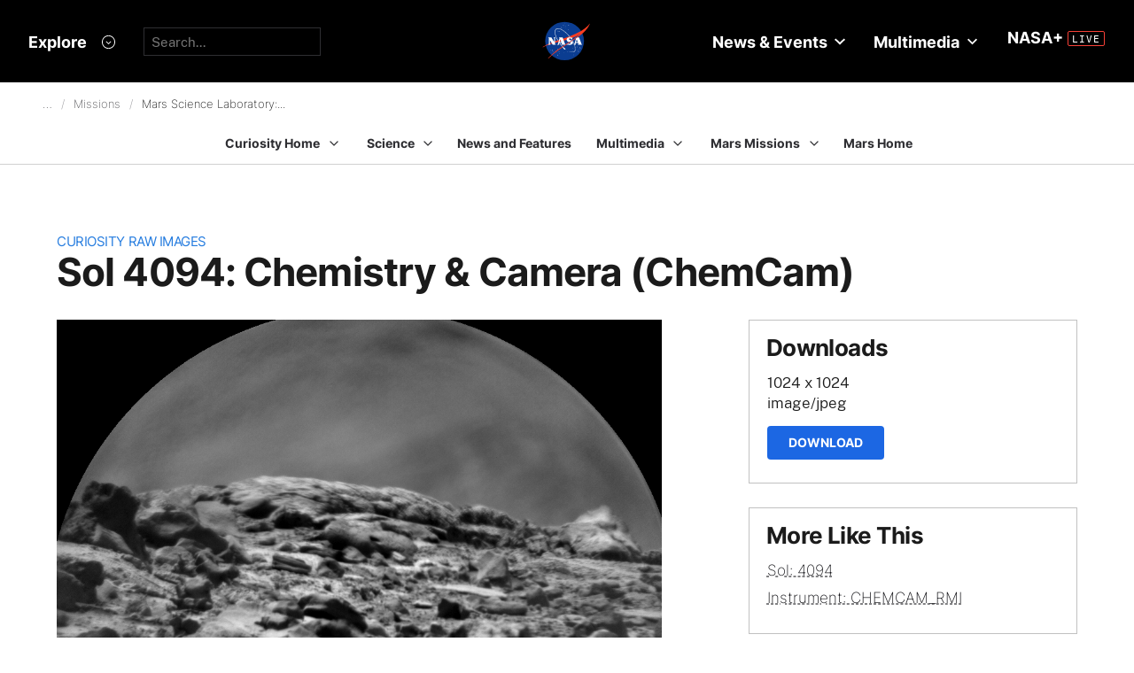

--- FILE ---
content_type: application/javascript
request_url: https://mars.nasa.gov/assets/hds/vendor/main-bd874b95a9c4a94066a3a75c0eb300c10a5c80b8cf91f34b3541679353dd40a8.js
body_size: 98473
content:
function Ud(e){return e&&e.__esModule&&Object.prototype.hasOwnProperty.call(e,"default")?e.default:e}function Nt(e,t){const n=new Set(e.split(","));return t?e=>n.has(e.toLowerCase()):e=>n.has(e)}function li(e){if(J(e)){const t={};for(let n=0;n<e.length;n++){const s=e[n],o=ue(s)?Lc(s):li(s);if(o)for(const e in o)t[e]=o[e]}return t}if(ue(e)||Te(e))return e}function Lc(e){const t={};return e.replace(nh,"").split(eh).forEach(e=>{if(e){const n=e.split(th);n.length>1&&(t[n[0].trim()]=n[1].trim())}}),t}function he(e){let t="";if(ue(e))t=e;else if(J(e))for(let n=0;n<e.length;n++){const s=he(e[n]);s&&(t+=s+" ")}else if(Te(e))for(const n in e)e[n]&&(t+=n+" ");return t.trim()}function sh(e){if(!e)return null;let{class:t,style:n}=e;return t&&!ue(t)&&(e.class=he(t)),n&&(e.style=li(n)),e}function Ic(e){return!!e||""===e}function ph(e,t){if(e.length!==t.length)return!1;let n=!0;for(let s=0;n&&s<e.length;s++)n=kn(e[s],t[s]);return n}function kn(e,t){if(e===t)return!0;let n=aa(e),s=aa(t);if(n||s)return!(!n||!s)&&e.getTime()===t.getTime();if(n=jt(e),s=jt(t),n||s)return e===t;if(n=J(e),s=J(t),n||s)return!(!n||!s)&&ph(e,t);if(n=Te(e),s=Te(t),n||s){if(!n||!s)return!1;if(Object.keys(e).length!==Object.keys(t).length)return!1;for(const n in e){const s=e.hasOwnProperty(n),o=t.hasOwnProperty(n);if(s&&!o||!s&&o||!kn(e[n],t[n]))return!1}}return String(e)===String(t)}function vr(e,t){return e.findIndex(e=>kn(e,t))}function el(e){return new Qo(e)}function Mc(e,t=St){t&&t.active&&t.effects.push(e)}function _r(){return St}function tl(e){St&&St.cleanups.push(e)}function gh(e){return e.value}function ua(e){e._trackId++,e._depsLength=0}function fa(e){if(e.deps.length>e._depsLength){for(let t=e._depsLength;t<e.deps.length;t++)Pc(e.deps[t],e);e.deps.length=e._depsLength}}function Pc(e,t){const n=e.get(t);void 0!==n&&t._trackId!==n&&(e.delete(t),0===e.size&&e.cleanup())}function mh(e,t){e.effect instanceof bs&&(e=e.effect.fn);const n=new bs(e,Ke,()=>{n.dirty&&n.run()});t&&(be(n,t),t.scope&&Mc(n,t.scope)),(!t||!t.lazy)&&n.run();const s=n.run.bind(n);return s.effect=n,s}function vh(e){e.effect.stop()}function ts(){Rc.push(En),En=!1}function ns(){const e=Rc.pop();En=void 0===e||e}function nl(){ao++}function sl(){for(ao--;!ao&&co.length;)co.shift()()}function Fc(e,t){if(t.get(e)!==e._trackId){t.set(e,e._trackId);const n=e.deps[e._depsLength];n!==t?(n&&Pc(n,e),e.deps[e._depsLength++]=t):e._depsLength++}}function Dc(e,t){nl();for(const n of e.keys()){let s;n._dirtyLevel<t&&(s??(s=e.get(n)===n._trackId))&&(n._shouldSchedule||(n._shouldSchedule=0===n._dirtyLevel),n._dirtyLevel=t),n._shouldSchedule&&(s??(s=e.get(n)===n._trackId))&&(n.trigger(),(!n._runnings||n.allowRecurse)&&2!==n._dirtyLevel&&(n._shouldSchedule=!1,n.scheduler&&co.push(n.scheduler)))}sl()}function bt(e,t,n){if(En&&Bn){let t=Ji.get(e);t||Ji.set(e,t=new Map);let s=t.get(n);s||t.set(n,s=Bc(()=>t.delete(n))),Fc(Bn,s)}}function nn(e,t,n,s){const o=Ji.get(e);if(!o)return;let r=[];if("clear"===t)r=[...o.values()];else if("length"===n&&J(e)){const e=Number(s);o.forEach((t,n)=>{("length"===n||!jt(n)&&n>=e)&&r.push(t)})}else switch(void 0!==n&&r.push(o.get(n)),t){case"add":J(e)?Zo(n)&&r.push(o.get("length")):(r.push(o.get(Hn)),ds(e)&&r.push(o.get(uo)));break;case"delete":J(e)||(r.push(o.get(Hn)),ds(e)&&r.push(o.get(uo)));break;case"set":ds(e)&&r.push(o.get(Hn))}nl();for(const e of r)e&&Dc(e,4);sl()}function _h(e,t){var n;return null==(n=Ji.get(e))?void 0:n.get(t)}function yh(){const e={};return["includes","indexOf","lastIndexOf"].forEach(t=>{e[t]=function(...e){const n=ge(this);for(let e=0,t=this.length;e<t;e++)bt(n,"get",e+"");const s=n[t](...e);return-1===s||!1===s?n[t](...e.map(ge)):s}}),["push","pop","shift","unshift","splice"].forEach(t=>{e[t]=function(...e){ts(),nl();const n=ge(this)[t].apply(this,e);return sl(),ns(),n}}),e}function wh(e){const t=ge(this);return bt(t,"has",e),t.hasOwnProperty(e)}function Si(e,t,n=!1,s=!1){const o=ge(e=e.__v_raw),r=ge(t);n||(Ut(t,r)&&bt(o,"get",t),bt(o,"get",r));const{has:l}=br(o),a=s?il:n?ol:Gs;return l.call(o,t)?a(e.get(t)):l.call(o,r)?a(e.get(r)):void(e!==o&&e.get(t))}function Ei(e,t=!1){const n=this.__v_raw,s=ge(n),o=ge(e);return t||(Ut(e,o)&&bt(s,"has",e),bt(s,"has",o)),e===o?n.has(e):n.has(e)||n.has(o)}function Ti(e,t=!1){return e=e.__v_raw,!t&&bt(ge(e),"iterate",Hn),Reflect.get(e,"size",e)}function ha(e){e=ge(e);const t=ge(this);return br(t).has.call(t,e)||(t.add(e),nn(t,"add",e,e)),this}function pa(e,t){t=ge(t);const n=ge(this),{has:s,get:o}=br(n);let r=s.call(n,e);r||(e=ge(e),r=s.call(n,e));const l=o.call(n,e);return n.set(e,t),r?Ut(t,l)&&nn(n,"set",e,t):nn(n,"add",e,t),this}function ga(e){const t=ge(this),{has:n,get:s}=br(t);let o=n.call(t,e);o||(e=ge(e),o=n.call(t,e)),s&&s.call(t,e);const r=t.delete(e);return o&&nn(t,"delete",e,void 0),r}function ma(){const e=ge(this),t=0!==e.size,n=e.clear();return t&&nn(e,"clear",void 0,void 0),n}function ki(e,t){return function(n,s){const o=this,r=o.__v_raw,l=ge(r),a=t?il:e?ol:Gs;return!e&&bt(l,"iterate",Hn),r.forEach((e,t)=>n.call(s,a(e),a(t),o))}}function Ci(e,t,n){return function(...s){const o=this.__v_raw,r=ge(o),l=ds(r),a="entries"===e||e===Symbol.iterator&&l,i="keys"===e&&l,c=o[e](...s),u=n?il:t?ol:Gs;return!t&&bt(r,"iterate",i?uo:Hn),{next(){const{value:e,done:t}=c.next();return t?{value:e,done:t}:{value:a?[u(e[0]),u(e[1])]:u(e),done:t}},[Symbol.iterator](){return this}}}}function un(e){return function(){return"delete"!==e&&("clear"===e?void 0:this)}}function Ch(){const e={get(e){return Si(this,e)},get size(){return Ti(this)},has:Ei,add:ha,set:pa,delete:ga,clear:ma,forEach:ki(!1,!1)},t={get(e){return Si(this,e,!1,!0)},get size(){return Ti(this)},has:Ei,add:ha,set:pa,delete:ga,clear:ma,forEach:ki(!1,!0)},n={get(e){return Si(this,e,!0)},get size(){return Ti(this,!0)},has(e){return Ei.call(this,e,!0)},add:un("add"),set:un("set"),delete:un("delete"),clear:un("clear"),forEach:ki(!0,!1)},s={get(e){return Si(this,e,!0,!0)},get size(){return Ti(this,!0)},has(e){return Ei.call(this,e,!0)},add:un("add"),set:un("set"),delete:un("delete"),clear:un("clear"),forEach:ki(!0,!0)};return["keys","values","entries",Symbol.iterator].forEach(o=>{e[o]=Ci(o,!1,!1),n[o]=Ci(o,!0,!1),t[o]=Ci(o,!1,!0),s[o]=Ci(o,!0,!0)}),[e,n,t,s]}function yr(e,t){const n=t?e?$h:Nh:e?Ah:xh;return(t,s,o)=>"__v_isReactive"===s?!e:"__v_isReadonly"===s?e:"__v_raw"===s?t:Reflect.get(_e(n,s)&&s in t?n:t,s,o)}function Ph(e){switch(e){case"Object":case"Array":return 1;case"Map":case"Set":case"WeakMap":case"WeakSet":return 2;default:return 0}}function Rh(e){return e.__v_skip||!Object.isExtensible(e)?0:Ph(zd(e))}function Oe(e){return Wn(e)?e:Sr(e,!1,Sh,Lh,qc)}function zc(e){return Sr(e,!1,Th,Ih,Kc)}function wr(e){return Sr(e,!0,Eh,Oh,Wc)}function Fh(e){return Sr(e,!0,kh,Mh,Gc)}function Sr(e,t,n,s,o){if(!Te(e)||e.__v_raw&&(!t||!e.__v_isReactive))return e;const r=o.get(e);if(r)return r;const l=Rh(e);if(0===l)return e;const a=new Proxy(e,2===l?s:n);return o.set(e,a),a}function sn(e){return Wn(e)?sn(e.__v_raw):!(!e||!e.__v_isReactive)}function Wn(e){return!(!e||!e.__v_isReadonly)}function Ws(e){return!(!e||!e.__v_isShallow)}function rl(e){return sn(e)||Wn(e)}function ge(e){const t=e&&e.__v_raw;return t?ge(t):e}function ai(e){return Object.isExtensible(e)&&zi(e,"__v_skip",!0),e}function Dh(e,t,n=!1){let s,o;const r=le(e);return r?(s=e,o=Ke):(s=e.get,o=e.set),new Yc(s,o,r||!o,n)}function ll(e){var t;En&&Bn&&(e=ge(e),Fc(Bn,null!=(t=e.dep)?t:e.dep=Bc(()=>e.dep=void 0,e instanceof Yc?e:void 0)))}function gs(e,t=4){const n=(e=ge(e)).dep;n&&Dc(n,t)}function De(e){return!(!e||!0!==e.__v_isRef)}function j(e){return Jc(e,!1)}function al(e){return Jc(e,!0)}function Jc(e,t){return De(e)?e:new Bh(e,t)}function Hh(e){gs(e,4)}function $(e){return De(e)?e.value:e}function Vh(e){return le(e)?e():$(e)}function cl(e){return sn(e)?e:new Proxy(e,jh)}function Xc(e){return new Uh(e)}function Zc(e){const t=J(e)?new Array(e.length):{};for(const n in e)t[n]=Qc(e,n);return t}function Wh(e,t,n){return De(e)?e:le(e)?new Kh(e):Te(e)&&arguments.length>1?Qc(e,t,n):j(e)}function Qc(e,t,n){const s=e[t];return De(s)?s:new qh(e,t,n)}function Yh(){}function rn(e,t,n,s){try{return s?e(...s):e()}catch(e){ss(e,t,n)}}function At(e,t,n,s){if(le(e)){const o=rn(e,t,n,s);return o&&Xo(o)&&o.catch(e=>{ss(e,t,n)}),o}const o=[];for(let r=0;r<e.length;r++)o.push(At(e[r],t,n,s));return o}function ss(e,t,n,s=!0){const o=t?t.vnode:null;if(t){let s=t.parent;const o=t.proxy,r=`https://vuejs.org/error-reference/#runtime-${n}`;for(;s;){const t=s.ec;if(t)for(let n=0;n<t.length;n++)if(!1===t[n](e,o,r))return;s=s.parent}const l=t.appContext.config.errorHandler;if(l)return void rn(l,null,10,[e,o,r])}Zh(e,n,o,s)}function Zh(e){console.error(e)}function As(e){const t=ul||eu;return e?t.then(this?e.bind(this):e):t}function Qh(e){let t=zt+1,n=lt.length;for(;t<n;){const s=t+n>>>1,o=lt[s],r=Ys(o);r<e||r===e&&o.pre?t=s+1:n=s}return t}function Er(e){(!lt.length||!lt.includes(e,zs&&e.allowRecurse?zt+1:zt))&&(null==e.id?lt.push(e):lt.splice(Qh(e.id),0,e),tu())}function tu(){!zs&&!fo&&(fo=!0,ul=eu.then(nu))}function ep(e){const t=lt.indexOf(e);t>zt&&lt.splice(t,1)}function Xi(e){J(e)?ms.push(...e):(!mn||!mn.includes(e,e.allowRecurse?On+1:On))&&ms.push(e),tu()}function va(e,t,n=(zs?zt+1:0)){for(;n<lt.length;n++){const t=lt[n];if(t&&t.pre){if(e&&t.id!==e.uid)continue;lt.splice(n,1),n--,t()}}}function Zi(){if(ms.length){const e=[...new Set(ms)].sort((e,t)=>Ys(e)-Ys(t));if(ms.length=0,mn)return void mn.push(...e);for(mn=e,On=0;On<mn.length;On++)mn[On]();mn=null,On=0}}function nu(){fo=!1,zs=!0,lt.sort(tp);try{for(zt=0;zt<lt.length;zt++){const e=lt[zt];e&&!1!==e.active&&rn(e,null,14)}}finally{zt=0,lt.length=0,Zi(),zs=!1,ul=null,(lt.length||ms.length)&&nu()}}function su(e,t){var n,s;cs=e,cs?(cs.enabled=!0,xi.forEach(({event:e,args:t})=>cs.emit(e,...t)),xi=[]):typeof window<"u"&&window.HTMLElement&&(null==(s=null==(n=window.navigator)?void 0:n.userAgent)||!s.includes("jsdom"))?((t.__VUE_DEVTOOLS_HOOK_REPLAY__=t.__VUE_DEVTOOLS_HOOK_REPLAY__||[]).push(e=>{su(e,t)}),setTimeout(()=>{cs||(t.__VUE_DEVTOOLS_HOOK_REPLAY__=null,xi=[])},3e3)):xi=[]}function np(e,t,...n){if(e.isUnmounted)return;const s=e.vnode.props||we;let o=n;const r=t.startsWith("update:"),l=r&&t.slice(7);if(l&&l in s){const e=`${"modelValue"===l?"model":l}Modifiers`,{number:t,trim:r}=s[e]||we;r&&(o=n.map(e=>ue(e)?e.trim():e)),t&&(o=n.map(Ks))}let a,i=s[a=hs(t)]||s[a=hs(Ie(t))];!i&&r&&(i=s[a=hs(Ct(t))]),i&&At(i,e,6,o);const c=s[a+"Once"];if(c){if(e.emitted){if(e.emitted[a])return}else e.emitted={};e.emitted[a]=!0,At(c,e,6,o)}}function iu(e,t,n=!1){const s=t.emitsCache,o=s.get(e);if(void 0!==o)return o;const r=e.emits;let l={},a=!1;if(!le(e)){const s=e=>{const n=iu(e,t,!0);n&&(a=!0,be(l,n))};!n&&t.mixins.length&&t.mixins.forEach(s),e.extends&&s(e.extends),e.mixins&&e.mixins.forEach(s)}return r||a?(J(r)?r.forEach(e=>l[e]=null):be(l,r),Te(e)&&s.set(e,l),l):(Te(e)&&s.set(e,null),null)}function Tr(e,t){return!(!e||!Zn(t))&&(t=t.slice(2).replace(/Once$/,""),_e(e,t[0].toLowerCase()+t.slice(1))||_e(e,Ct(t))||_e(e,t))}function Js(e){const t=Be;return Be=e,kr=e&&e.type.__scopeId||null,t}function fl(e){kr=e}function dl(){kr=null}function q(e,t=Be){if(!t||e._n)return e;const n=(...s)=>{n._d&&yo(-1);const o=Js(t);let r;try{r=e(...s)}finally{Js(o),n._d&&yo(1)}return r};return n._n=!0,n._c=!0,n._d=!0,n}function Vi(e){const{type:t,vnode:n,proxy:s,withProxy:o,props:r,propsOptions:[l],slots:a,attrs:i,emit:c,render:u,renderCache:d,data:p,setupState:h,ctx:f,inheritAttrs:v}=e;let g,m;const b=Js(e);try{if(4&n.shapeFlag){const e=o||s,t=e;g=Tt(u.call(t,e,d,r,h,p,f)),m=i}else{const e=t;g=Tt(e.length>1?e(r,{attrs:i,slots:a,emit:c}):e(r,null)),m=t.props?i:rp(i)}}catch(t){Vs.length=0,ss(t,e,1),g=R(at)}let y=g;if(m&&!1!==v){const e=Object.keys(m),{shapeFlag:t}=y;e.length&&7&t&&(l&&e.some(Yo)&&(m=op(m,l)),y=qt(y,m))}return n.dirs&&(y=qt(y),y.dirs=y.dirs?y.dirs.concat(n.dirs):n.dirs),n.transition&&(y.transition=n.transition),g=y,Js(b),g}function ip(e){let t;for(let n=0;n<e.length;n++){const s=e[n];if(!Cn(s))return;if(s.type!==at||"v-if"===s.children){if(t)return;t=s}}return t}function lp(e,t,n){const{props:s,children:o,component:r}=e,{props:l,children:a,patchFlag:i}=t,c=r.emitsOptions;if(t.dirs||t.transition)return!0;if(!(n&&i>=0))return!(!o&&!a||a&&a.$stable)||s!==l&&(s?!l||_a(s,l,c):!!l);if(1024&i)return!0;if(16&i)return s?_a(s,l,c):!!l;if(8&i){const e=t.dynamicProps;for(let t=0;t<e.length;t++){const n=e[t];if(l[n]!==s[n]&&!Tr(c,n))return!0}}return!1}function _a(e,t,n){const s=Object.keys(t);if(s.length!==Object.keys(e).length)return!0;for(let o=0;o<s.length;o++){const r=s[o];if(t[r]!==e[r]&&!Tr(n,r))return!0}return!1}function hl({vnode:e,parent:t},n){for(;t;){const s=t.subTree;if(s.suspense&&s.suspense.activeBranch===e&&(s.el=e.el),s!==e)break;(e=t.vnode).el=n,t=t.parent}}function is(e,t){return gl(pl,e,!0,t)||e}function cp(e){return ue(e)?gl(pl,e,!1)||e:e||ru}function ou(e){return gl(ap,e)}function gl(e,t,n=!0,s=!1){const o=Be||qe;if(o){const n=o.type;if(e===pl){const e=ko(n,!1);if(e&&(e===t||e===Ie(t)||e===es(Ie(t))))return n}const r=ba(o[e]||n[e],t)||ba(o.appContext[e],t);return!r&&s?n:r}}function ba(e,t){return e&&(e[t]||e[Ie(t)]||e[es(Ie(t))])}function Xs(e,t){const n=e.props&&e.props[t];le(n)&&n()}function fp(e,t,n,s,o,r,l,a,i){const{p:c,o:{createElement:u}}=i,d=u("div"),p=e.suspense=ml(e,o,s,t,d,n,r,l,a,i);c(null,p.pendingBranch=e.ssContent,d,null,s,p,r,l),p.deps>0?(Xs(e,"onPending"),Xs(e,"onFallback"),c(null,e.ssFallback,t,n,s,null,r,l),vs(p,e.ssFallback)):p.resolve(!1,!0)}function dp(e,t,n,s,o,r,l,a,{p:i,um:c,o:{createElement:u}}){const d=t.suspense=e.suspense;d.vnode=t,t.el=e.el;const p=t.ssContent,h=t.ssFallback,{activeBranch:f,pendingBranch:v,isInFallback:g,isHydrating:m}=d;if(v)d.pendingBranch=p,Ht(p,v)?(i(v,p,d.hiddenContainer,null,o,d,r,l,a),d.deps<=0?d.resolve():g&&(m||(i(f,h,n,s,o,null,r,l,a),vs(d,h)))):(d.pendingId=ho++,m?(d.isHydrating=!1,d.activeBranch=v):c(v,o,d),d.deps=0,d.effects.length=0,d.hiddenContainer=u("div"),g?(i(null,p,d.hiddenContainer,null,o,d,r,l,a),d.deps<=0?d.resolve():(i(f,h,n,s,o,null,r,l,a),vs(d,h))):f&&Ht(p,f)?(i(f,p,n,s,o,d,r,l,a),d.resolve(!0)):(i(null,p,d.hiddenContainer,null,o,d,r,l,a),d.deps<=0&&d.resolve()));else if(f&&Ht(p,f))i(f,p,n,s,o,d,r,l,a),vs(d,p);else if(Xs(t,"onPending"),d.pendingBranch=p,512&p.shapeFlag?d.pendingId=p.component.suspenseId:d.pendingId=ho++,i(null,p,d.hiddenContainer,null,o,d,r,l,a),d.deps<=0)d.resolve();else{const{timeout:e,pendingId:t}=d;e>0?setTimeout(()=>{d.pendingId===t&&d.fallback(h)},e):0===e&&d.fallback(h)}}function ml(e,t,n,s,o,r,l,a,i,c,u=!1){const{p:d,m:p,um:h,n:f,o:{parentNode:v,remove:g}}=c;let m;const b=gp(e);b&&null!=t&&t.pendingBranch&&(m=t.pendingId,t.deps++);const y=e.props?Yi(e.props.timeout):void 0,w=r,_={vnode:e,parent:t,parentComponent:n,namespace:l,container:s,hiddenContainer:o,deps:0,pendingId:ho++,timeout:"number"==typeof y?y:-1,activeBranch:null,pendingBranch:null,isInFallback:!u,isHydrating:u,isUnmounted:!1,effects:[],resolve(e=!1,n=!1){const{vnode:s,activeBranch:o,pendingBranch:l,pendingId:a,effects:i,parentComponent:c,container:u}=_;let d=!1;_.isHydrating?_.isHydrating=!1:e||(d=o&&l.transition&&"out-in"===l.transition.mode,d&&(o.transition.afterLeave=()=>{a===_.pendingId&&(p(l,u,r===w?f(o):r,0),Xi(i))}),o&&(v(o.el)!==_.hiddenContainer&&(r=f(o)),h(o,c,_,!0)),d||p(l,u,r,0)),vs(_,l),_.pendingBranch=null,_.isInFallback=!1;let g=_.parent,y=!1;for(;g;){if(g.pendingBranch){g.effects.push(...i),y=!0;break}g=g.parent}!y&&!d&&Xi(i),_.effects=[],b&&t&&t.pendingBranch&&m===t.pendingId&&(t.deps--,0===t.deps&&!n&&t.resolve()),Xs(s,"onResolve")},fallback(e){if(!_.pendingBranch)return;const{vnode:t,activeBranch:n,parentComponent:s,container:o,namespace:r}=_;Xs(t,"onFallback");const l=f(n),c=()=>{_.isInFallback&&(d(null,e,o,l,s,null,r,a,i),vs(_,e))},u=e.transition&&"out-in"===e.transition.mode;u&&(n.transition.afterLeave=c),_.isInFallback=!0,h(n,s,null,!0),u||c()},move(e,t,n){_.activeBranch&&p(_.activeBranch,e,t,n),_.container=e},next:()=>_.activeBranch&&f(_.activeBranch),registerDep(e,t){const n=!!_.pendingBranch;n&&_.deps++;const s=e.vnode.el;e.asyncDep.catch(t=>{ss(t,e,0)}).then(o=>{if(e.isUnmounted||_.isUnmounted||_.pendingId!==e.suspenseId)return;e.asyncResolved=!0;const{vnode:r}=e;Eo(e,o,!1),s&&(r.el=s);const a=!s&&e.subTree.el;t(e,r,v(s||e.subTree.el),s?null:f(e.subTree),_,l,i),a&&g(a),hl(e,r.el),n&&0===--_.deps&&_.resolve()})},unmount(e,t){_.isUnmounted=!0,_.activeBranch&&h(_.activeBranch,n,e,t),_.pendingBranch&&h(_.pendingBranch,n,e,t)}};return _}function hp(e,t,n,s,o,r,l,a,i){const c=t.suspense=ml(t,s,n,e.parentNode,document.createElement("div"),null,o,r,l,a,!0),u=i(e,c.pendingBranch=t.ssContent,n,c,r,l);return 0===c.deps&&c.resolve(!1,!0),u}function pp(e){const{shapeFlag:t,children:n}=e,s=32&t;e.ssContent=ya(s?n.default:n),e.ssFallback=s?ya(n.fallback):R(at)}function ya(e){let t;if(le(e)){const n=Yn&&e._c;n&&(e._d=!1,A()),e=e(),n&&(e._d=!0,t=mt,Vu())}return J(e)&&(e=ip(e)),e=Tt(e),t&&!e.dynamicChildren&&(e.dynamicChildren=t.filter(t=>t!==e)),e}function au(e,t){t&&t.pendingBranch?J(e)?t.effects.push(...e):t.effects.push(e):Xi(e)}function vs(e,t){e.activeBranch=t;const{vnode:n,parentComponent:s}=e;let o=t.el;for(;!o&&t.component;)o=(t=t.component.subTree).el;n.el=o,s&&s.subTree===n&&(s.vnode.el=o,hl(s,o))}function gp(e){var t;return null!=(null==(t=e.props)?void 0:t.suspensible)&&!1!==e.props.suspensible}function tt(e,t){return ci(e,null,t)}function fu(e){return ci(e,null,{flush:"post"})}function du(e){return ci(e,null,{flush:"sync"})}function _t(e,t,n){return ci(e,t,n)}function ci(e,t,{immediate:n,deep:s,flush:o,once:r,onTrack:l,onTrigger:a}=we){if(t&&r){const e=t;t=(...t)=>{e(...t),_()}}const i=qe,c=e=>!0===s?e:Pn(e,!1===s?1:void 0);let u,d=!1,p=!1;if(De(e)?(u=()=>e.value,d=Ws(e)):sn(e)?(u=()=>c(e),d=!0):J(e)?(p=!0,d=e.some(e=>sn(e)||Ws(e)),u=()=>e.map(e=>De(e)?e.value:sn(e)?c(e):le(e)?rn(e,i,2):void 0)):u=le(e)?t?()=>rn(e,i,2):()=>(h&&h(),At(e,i,3,[v])):Ke,t&&s){const e=u;u=()=>Pn(e())}let h,f,v=e=>{h=y.onStop=()=>{rn(e,i,4),h=y.onStop=void 0}};if(di){if(v=Ke,t?n&&At(t,i,3,[u(),p?[]:void 0,v]):u(),"sync"!==o)return Ke;{const e=uu();f=e.__watcherHandles||(e.__watcherHandles=[])}}let g=p?new Array(e.length).fill(Ai):Ai;const m=()=>{if(y.active&&y.dirty)if(t){const e=y.run();(s||d||(p?e.some((e,t)=>Ut(e,g[t])):Ut(e,g)))&&(h&&h(),At(t,i,3,[e,g===Ai?void 0:p&&g[0]===Ai?[]:g,v]),g=e)}else y.run()};let b;m.allowRecurse=!!t,"sync"===o?b=m:"post"===o?b=()=>Ze(m,i&&i.suspense):(m.pre=!0,i&&(m.id=i.uid),b=()=>Er(m));const y=new bs(u,Ke,b),w=_r(),_=()=>{y.stop(),w&&Jo(w.effects,y)};return t?n?m():g=y.run():"post"===o?Ze(y.run.bind(y),i&&i.suspense):y.run(),f&&f.push(_),_}function mp(e,t,n){const s=this.proxy,o=ue(e)?e.includes(".")?hu(s,e):()=>s[e]:e.bind(s,s);let r;le(t)?r=t:(r=t.handler,n=t);const l=Jn(this),a=ci(o,r.bind(s),n);return l(),a}function hu(e,t){const n=t.split(".");return()=>{let t=e;for(let e=0;e<n.length&&t;e++)t=t[n[e]];return t}}function Pn(e,t,n=0,s){if(!Te(e)||e.__v_skip)return e;if(t&&t>0){if(n>=t)return e;n++}if((s=s||new Set).has(e))return e;if(s.add(e),De(e))Pn(e.value,t,n,s);else if(J(e))for(let o=0;o<e.length;o++)Pn(e[o],t,n,s);else if(Qn(e)||ds(e))e.forEach(e=>{Pn(e,t,n,s)});else if(Nc(e))for(const o in e)Pn(e[o],t,n,s);return e}function Ge(e,t){if(null===Be)return e;const n=Lr(Be)||Be.proxy,s=e.dirs||(e.dirs=[]);for(let e=0;e<t.length;e++){let[o,r,l,a=we]=t[e];o&&(le(o)&&(o={mounted:o,updated:o}),o.deep&&Pn(r),s.push({dir:o,instance:n,value:r,oldValue:void 0,arg:l,modifiers:a}))}return e}function Gt(e,t,n,s){const o=e.dirs,r=t&&t.dirs;for(let l=0;l<o.length;l++){const a=o[l];r&&(a.oldValue=r[l].value);let i=a.dir[s];i&&(ts(),At(i,n,8,[e.el,a,e,t]),ns())}}function vl(){const e={isMounted:!1,isLeaving:!1,isUnmounting:!1,leavingVNodes:new Map};return Ae(()=>{e.isMounted=!0}),Nr(()=>{e.isUnmounting=!0}),e}function gu(e,t){const{leavingVNodes:n}=e;let s=n.get(t.type);return s||(s=Object.create(null),n.set(t.type,s)),s}function ys(e,t,n,s){const{appear:o,mode:r,persisted:l=!1,onBeforeEnter:a,onEnter:i,onAfterEnter:c,onEnterCancelled:u,onBeforeLeave:d,onLeave:p,onAfterLeave:h,onLeaveCancelled:f,onBeforeAppear:v,onAppear:g,onAfterAppear:m,onAppearCancelled:b}=t,y=String(e.key),w=gu(n,e),_=(e,t)=>{e&&At(e,s,9,t)},S=(e,t)=>{const n=t[1];_(e,t),J(e)?e.every(e=>e.length<=1)&&n():e.length<=1&&n()},x={mode:r,persisted:l,beforeEnter(t){let s=a;if(!n.isMounted){if(!o)return;s=v||a}t[vn]&&t[vn](!0);const r=w[y];r&&Ht(e,r)&&r.el[vn]&&r.el[vn](),_(s,[t])},enter(e){let t=i,s=c,r=u;if(!n.isMounted){if(!o)return;t=g||i,s=m||c,r=b||u}let l=!1;const a=e[Ni]=t=>{l||(l=!0,_(t?r:s,[e]),x.delayedLeave&&x.delayedLeave(),e[Ni]=void 0)};t?S(t,[e,a]):a()},leave(t,s){const o=String(e.key);if(t[Ni]&&t[Ni](!0),n.isUnmounting)return s();_(d,[t]);let r=!1;const l=t[vn]=n=>{r||(r=!0,s(),_(n?f:h,[t]),t[vn]=void 0,w[o]===e&&delete w[o])};w[o]=e,p?S(p,[t,l]):l()},clone:e=>ys(e,t,n,s)};return x}function zr(e){if(ui(e))return(e=qt(e)).children=null,e}function wa(e){return ui(e)?e.children?e.children[0]:void 0:e}function Gn(e,t){6&e.shapeFlag&&e.component?Gn(e.component.subTree,t):128&e.shapeFlag?(e.ssContent.transition=t.clone(e.ssContent),e.ssFallback.transition=t.clone(e.ssFallback)):e.transition=t}function Cr(e,t=!1,n){let s=[],o=0;for(let r=0;r<e.length;r++){let l=e[r];const a=null==n?l.key:String(n)+String(null!=l.key?l.key:r);l.type===ce?(128&l.patchFlag&&o++,s=s.concat(Cr(l.children,t,a))):(t||l.type!==at)&&s.push(null!=a?qt(l,{key:a}):l)}if(o>1)for(let e=0;e<s.length;e++)s[e].patchFlag=-2;return s}function oe(e,t){return le(e)?be({name:e.name},t,{setup:e}):e}function _p(e){le(e)&&(e={loader:e});const{loader:t,loadingComponent:n,errorComponent:s,delay:o=200,timeout:r,suspensible:l=!0,onError:a}=e;let i,c=null,u=0;const d=()=>(u++,c=null,p()),p=()=>{let e;return c||(e=c=t().catch(e=>{if(e=e instanceof Error?e:new Error(String(e)),a)return new Promise((t,n)=>{a(e,()=>t(d()),()=>n(e),u+1)});throw e}).then(t=>e!==c&&c?c:(t&&(t.__esModule||"Module"===t[Symbol.toStringTag])&&(t=t.default),i=t,t)))};return oe({name:"AsyncComponentWrapper",__asyncLoader:p,get __asyncResolved(){return i},setup(){const e=qe;if(i)return()=>Yr(i,e);const t=t=>{c=null,ss(t,e,13,!s)};if(l&&e.suspense||di)return p().then(t=>()=>Yr(t,e)).catch(e=>(t(e),()=>s?R(s,{error:e}):null));const a=j(!1),u=j(),d=j(!!o);return o&&setTimeout(()=>{d.value=!1},o),null!=r&&setTimeout(()=>{if(!a.value&&!u.value){const e=new Error(`Async component timed out after ${r}ms.`);t(e),u.value=e}},r),p().then(()=>{a.value=!0,e.parent&&ui(e.parent.vnode)&&(e.parent.effect.dirty=!0,Er(e.parent.update))}).catch(e=>{t(e),u.value=e}),()=>a.value&&i?Yr(i,e):u.value&&s?R(s,{error:u.value}):n&&!d.value?R(n):void 0}})}function Yr(e,t){const{ref:n,props:s,children:o,ce:r}=t.vnode,l=R(e,s,o);return l.ref=n,l.ce=r,delete t.vnode.ce,l}function Fs(e,t){return J(e)?e.some(e=>Fs(e,t)):ue(e)?e.split(",").includes(t):!!Gd(e)&&e.test(t)}function mu(e,t){_u(e,"a",t)}function vu(e,t){_u(e,"da",t)}function _u(e,t,n=qe){const s=e.__wdc||(e.__wdc=()=>{let t=n;for(;t;){if(t.isDeactivated)return;t=t.parent}return e()});if(xr(t,s,n),n){let e=n.parent;for(;e&&e.parent;)ui(e.parent.vnode)&&wp(s,t,n,e),e=e.parent}}function wp(e,t,n,s){const o=xr(t,e,s,!0);nt(()=>{Jo(s[t],o)},n)}function Jr(e){e.shapeFlag&=-257,e.shapeFlag&=-513}function Xr(e){return 128&e.shapeFlag?e.ssContent:e}function xr(e,t,n=qe,s=!1){if(n){const o=n[e]||(n[e]=[]),r=t.__weh||(t.__weh=(...s)=>{if(n.isUnmounted)return;ts();const o=Jn(n),r=At(t,n,e,s);return o(),ns(),r});return s?o.unshift(r):o.push(r),r}}function Eu(e,t=qe){xr("ec",e,t)}function ze(e,t,n,s){let o;const r=n&&n[s];if(J(e)||ue(e)){o=new Array(e.length);for(let n=0,s=e.length;n<s;n++)o[n]=t(e[n],n,void 0,r&&r[n])}else if("number"==typeof e){o=new Array(e);for(let n=0;n<e;n++)o[n]=t(n+1,n,void 0,r&&r[n])}else if(Te(e))if(e[Symbol.iterator])o=Array.from(e,(e,n)=>t(e,n,void 0,r&&r[n]));else{const n=Object.keys(e);o=new Array(n.length);for(let s=0,l=n.length;s<l;s++){const l=n[s];o[s]=t(e[l],l,s,r&&r[s])}}else o=[];return n&&(n[s]=o),o}function Sp(e,t){for(let n=0;n<t.length;n++){const s=t[n];if(J(s))for(let t=0;t<s.length;t++)e[s[t].name]=s[t].fn;else s&&(e[s.name]=s.key?(...e)=>{const t=s.fn(...e);return t&&(t.key=s.key),t}:s.fn)}return e}function Ce(e,t,n={},s,o){if(Be.isCE||Be.parent&&Vn(Be.parent)&&Be.parent.isCE)return"default"!==t&&(n.name=t),R("slot",n,s&&s());let r=e[t];r&&r._c&&(r._d=!1),A();const l=r&&Tu(r(n)),a=te(ce,{key:n.key||l&&l.key||`_${t}`},l||(s?s():[]),l&&1===e._?64:-2);return!o&&a.scopeId&&(a.slotScopeIds=[a.scopeId+"-s"]),r&&r._c&&(r._d=!0),a}function Tu(e){return e.some(e=>!Cn(e)||!(e.type===at||e.type===ce&&!Tu(e.children)))?e:null}function Ep(e,t){const n={};for(const s in e)n[t&&/[A-Z]/.test(s)?`on:${s}`:hs(s)]=e[s];return n}function kp(){return null}function Cp(){return null}function xp(){}function Ap(){}function Np(){return null}function $p(){}function Lp(){return null}function Ip(){return ku().slots}function Op(){return ku().attrs}function ku(){const e=Jt();return e.setupContext||(e.setupContext=Xu(e))}function Zs(e){return J(e)?e.reduce((e,t)=>(e[t]=null,e),{}):e}function Mp(e,t){const n=Zs(e);for(const e in t){if(e.startsWith("__skip"))continue;let s=n[e];s?J(s)||le(s)?s=n[e]={type:s,default:t[e]}:s.default=t[e]:null===s&&(s=n[e]={default:t[e]}),s&&t[`__skip_${e}`]&&(s.skipFactory=!0)}return n}function Pp(e,t){return e&&t?J(e)&&J(t)?e.concat(t):be({},Zs(e),Zs(t)):e||t}function Rp(e,t){const n={};for(const s in e)t.includes(s)||Object.defineProperty(n,s,{enumerable:!0,get:()=>e[s]});return n}function Fp(e){const t=Jt();let n=e();return So(),Xo(n)&&(n=n.catch(e=>{throw Jn(t),e})),[n,()=>Jn(t)]}function Dp(e){function t(e,t){J(t)?t.forEach(t=>e(t.bind(s))):t&&e(t.bind(s))}const n=bl(e),s=e.proxy,o=e.ctx;mo=!1,n.beforeCreate&&Sa(n.beforeCreate,e,"bc");const{data:r,computed:l,methods:a,watch:i,provide:c,inject:u,created:d,beforeMount:p,mounted:h,beforeUpdate:f,updated:v,activated:g,deactivated:m,beforeDestroy:b,beforeUnmount:y,destroyed:w,unmounted:_,render:S,renderTracked:x,renderTriggered:k,errorCaptured:A,serverPrefetch:T,expose:E,inheritAttrs:C,components:N,directives:L,filters:R}=n;if(u&&Bp(u,o,null),a)for(const e in a){const t=a[e];le(t)&&(o[e]=t.bind(s))}if(r){const t=r.call(s,s);Te(t)&&(e.data=Oe(t))}if(mo=!0,l)for(const e in l){const t=l[e],n=le(t)?t.bind(s,s):le(t.get)?t.get.bind(s,s):Ke,r=!le(t)&&le(t.set)?t.set.bind(s):Ke,a=M({get:n,set:r});Object.defineProperty(o,e,{enumerable:!0,configurable:!0,get:()=>a.value,set:e=>a.value=e})}if(i)for(const e in i)Cu(i[e],o,s,e);if(c){const e=le(c)?c.call(s):c;Reflect.ownKeys(e).forEach(t=>{st(t,e[t])})}if(d&&Sa(d,e,"c"),t(fi,p),t(Ae,h),t(bu,f),t(Ar,v),t(mu,g),t(vu,m),t(Eu,A),t(Su,x),t(wu,k),t(Nr,y),t(nt,_),t(yu,T),J(E))if(E.length){const t=e.exposed||(e.exposed={});E.forEach(e=>{Object.defineProperty(t,e,{get:()=>s[e],set:t=>s[e]=t})})}else e.exposed||(e.exposed={});S&&e.render===Ke&&(e.render=S),null!=C&&(e.inheritAttrs=C),N&&(e.components=N),L&&(e.directives=L)}function Bp(e,t){J(e)&&(e=vo(e));for(const n in e){const s=e[n];let o;o=Te(s)?"default"in s?Ne(s.from||n,s.default,!0):Ne(s.from||n):Ne(s),De(o)?Object.defineProperty(t,n,{enumerable:!0,configurable:!0,get:()=>o.value,set:e=>o.value=e}):t[n]=o}}function Sa(e,t,n){At(J(e)?e.map(e=>e.bind(t.proxy)):e.bind(t.proxy),t,n)}function Cu(e,t,n,s){const o=s.includes(".")?hu(n,s):()=>n[s];if(ue(e)){const n=t[e];le(n)&&_t(o,n)}else if(le(e))_t(o,e.bind(n));else if(Te(e))if(J(e))e.forEach(e=>Cu(e,t,n,s));else{const s=le(e.handler)?e.handler.bind(n):t[e.handler];le(s)&&_t(o,s,e)}}function bl(e){const t=e.type,{mixins:n,extends:s}=t,{mixins:o,optionsCache:r,config:{optionMergeStrategies:l}}=e.appContext,a=r.get(t);let i;return a?i=a:o.length||n||s?(i={},o.length&&o.forEach(e=>Qi(i,e,l,!0)),Qi(i,t,l)):i=t,Te(t)&&r.set(t,i),i}function Qi(e,t,n,s=!1){const{mixins:o,extends:r}=t;r&&Qi(e,r,n,!0),o&&o.forEach(t=>Qi(e,t,n,!0));for(const o in t)if(!s||"expose"!==o){const s=Hp[o]||n&&n[o];e[o]=s?s(e[o],t[o]):t[o]}return e}function Ea(e,t){return t?e?function(){return be(le(e)?e.call(this,this):e,le(t)?t.call(this,this):t)}:t:e}function Vp(e,t){return Ds(vo(e),vo(t))}function vo(e){if(J(e)){const t={};for(let n=0;n<e.length;n++)t[e[n]]=e[n];return t}return e}function ft(e,t){return e?[...new Set([].concat(e,t))]:t}function Ds(e,t){return e?be(Object.create(null),e,t):t}function Ta(e,t){return e?J(e)&&J(t)?[...new Set([...e,...t])]:be(Object.create(null),Zs(e),Zs(t??{})):t}function jp(e,t){if(!e)return t;if(!t)return e;const n=be(Object.create(null),e);for(const s in t)n[s]=ft(e[s],t[s]);return n}function xu(){return{app:null,config:{isNativeTag:Hi,performance:!1,globalProperties:{},optionMergeStrategies:{},errorHandler:void 0,warnHandler:void 0,compilerOptions:{}},mixins:[],components:{},directives:{},provides:Object.create(null),optionsCache:new WeakMap,propsCache:new WeakMap,emitsCache:new WeakMap}}function qp(e,t){return function(n,s=null){le(n)||(n=be({},n)),null!=s&&!Te(s)&&(s=null);const o=xu(),r=new WeakSet;let l=!1;const a=o.app={_uid:Up++,_component:n,_props:s,_container:null,_context:o,_instance:null,version:Qu,get config(){return o.config},set config(e){},use:(e,...t)=>(r.has(e)||(e&&le(e.install)?(r.add(e),e.install(a,...t)):le(e)&&(r.add(e),e(a,...t))),a),mixin:e=>(o.mixins.includes(e)||o.mixins.push(e),a),component:(e,t)=>t?(o.components[e]=t,a):o.components[e],directive:(e,t)=>t?(o.directives[e]=t,a):o.directives[e],mount(r,i,c){if(!l){const u=R(n,s);return u.appContext=o,!0===c?c="svg":!1===c&&(c=void 0),i&&t?t(u,r):e(u,r,c),l=!0,a._container=r,r.__vue_app__=a,Lr(u.component)||u.component.proxy}},unmount(){l&&(e(null,a._container),delete a._container.__vue_app__)},provide:(e,t)=>(o.provides[e]=t,a),runWithContext(e){const t=_s;_s=a;try{return e()}finally{_s=t}}};return a}}function st(e,t){if(qe){let n=qe.provides;const s=qe.parent&&qe.parent.provides;s===n&&(n=qe.provides=Object.create(s)),n[e]=t}}function Ne(e,t,n=!1){const s=qe||Be;if(s||_s){const o=s?null==s.parent?s.vnode.appContext&&s.vnode.appContext.provides:s.parent.provides:_s._context.provides;if(o&&e in o)return o[e];if(arguments.length>1)return n&&le(t)?t.call(s&&s.proxy):t}}function Au(){return!!(qe||Be||_s)}function Kp(e,t,n,s=!1){const o={},r={};zi(r,$r,1),e.propsDefaults=Object.create(null),Nu(e,t,o,r);for(const t in e.propsOptions[0])t in o||(o[t]=void 0);n?e.props=s?o:zc(o):e.type.props?e.props=o:e.props=r,e.attrs=r}function Wp(e,t,n,s){const{props:o,attrs:r,vnode:{patchFlag:l}}=e,a=ge(o),[i]=e.propsOptions;let c=!1;if(!(s||l>0)||16&l){let s;Nu(e,t,o,r)&&(c=!0);for(const r in a)(!t||!_e(t,r)&&((s=Ct(r))===r||!_e(t,s)))&&(i?n&&(void 0!==n[r]||void 0!==n[s])&&(o[r]=_o(i,a,r,void 0,e,!0)):delete o[r]);if(r!==a)for(const e in r)(!t||!_e(t,e))&&(delete r[e],c=!0)}else if(8&l){const n=e.vnode.dynamicProps;for(let s=0;s<n.length;s++){let l=n[s];if(Tr(e.emitsOptions,l))continue;const u=t[l];if(i)if(_e(r,l))u!==r[l]&&(r[l]=u,c=!0);else{const t=Ie(l);o[t]=_o(i,a,t,u,e,!1)}else u!==r[l]&&(r[l]=u,c=!0)}}c&&nn(e,"set","$attrs")}function Nu(e,t,n,s){const[o,r]=e.propsOptions;let l,a=!1;if(t)for(let i in t){if(Sn(i))continue;const c=t[i];let u;o&&_e(o,u=Ie(i))?r&&r.includes(u)?(l||(l={}))[u]=c:n[u]=c:Tr(e.emitsOptions,i)||(!(i in s)||c!==s[i])&&(s[i]=c,a=!0)}if(r){const t=ge(n),s=l||we;for(let l=0;l<r.length;l++){const a=r[l];n[a]=_o(o,t,a,s[a],e,!_e(s,a))}}return a}function _o(e,t,n,s,o,r){const l=e[n];if(null!=l){const e=_e(l,"default");if(e&&void 0===s){const e=l.default;if(l.type!==Function&&!l.skipFactory&&le(e)){const{propsDefaults:r}=o;if(n in r)s=r[n];else{const l=Jn(o);s=r[n]=e.call(null,t),l()}}else s=e}l[0]&&(r&&!e?s=!1:l[1]&&(""===s||s===Ct(n))&&(s=!0))}return s}function $u(e,t,n=!1){const s=t.propsCache,o=s.get(e);if(o)return o;const r=e.props,l={},a=[];let i=!1;if(!le(e)){const s=e=>{i=!0;const[n,s]=$u(e,t,!0);be(l,n),s&&a.push(...s)};!n&&t.mixins.length&&t.mixins.forEach(s),e.extends&&s(e.extends),e.mixins&&e.mixins.forEach(s)}if(!r&&!i)return Te(e)&&s.set(e,fs),fs;if(J(r))for(let e=0;e<r.length;e++){const t=Ie(r[e]);ka(t)&&(l[t]=we)}else if(r)for(const e in r){const t=Ie(e);if(ka(t)){const n=r[e],s=l[t]=J(n)||le(n)?{type:n}:be({},n);if(s){const e=Aa(Boolean,s.type),n=Aa(String,s.type);s[0]=e>-1,s[1]=n<0||e<n,(e>-1||_e(s,"default"))&&a.push(t)}}}const c=[l,a];return Te(e)&&s.set(e,c),c}function ka(e){return"$"!==e[0]&&!Sn(e)}function Ca(e){return null===e?"null":"function"==typeof e?e.name||"":"object"==typeof e&&e.constructor&&e.constructor.name||""}function xa(e,t){return Ca(e)===Ca(t)}function Aa(e,t){return J(t)?t.findIndex(t=>xa(t,e)):le(t)&&xa(t,e)?0:-1}function er(e,t,n,s,o=!1){
if(J(e))return void e.forEach((e,r)=>er(e,t&&(J(t)?t[r]:t),n,s,o));if(Vn(s)&&!o)return;const r=4&s.shapeFlag?Lr(s.component)||s.component.proxy:s.el,l=o?null:r,{i:a,r:i}=e,c=t&&t.r,u=a.refs===we?a.refs={}:a.refs,d=a.setupState;if(null!=c&&c!==i&&(ue(c)?(u[c]=null,_e(d,c)&&(d[c]=null)):De(c)&&(c.value=null)),le(i))rn(i,a,12,[l,u]);else{const t=ue(i),s=De(i);if(t||s){const a=()=>{if(e.f){const n=t?_e(d,i)?d[i]:u[i]:i.value;o?J(n)&&Jo(n,r):J(n)?n.includes(r)||n.push(r):t?(u[i]=[r],_e(d,i)&&(d[i]=u[i])):(i.value=[r],e.k&&(u[e.k]=i.value))}else t?(u[i]=l,_e(d,i)&&(d[i]=l)):s&&(i.value=l,e.k&&(u[e.k]=l))};l?(a.id=-1,Ze(a,n)):a()}}}function Zp(e){const{mt:t,p:n,o:{patchProp:s,createText:o,nextSibling:r,parentNode:l,remove:a,insert:i,createComment:c}}=e,u=(e,t)=>{if(!t.hasChildNodes())return n(null,e,t),Zi(),void(t._vnode=e);fn=!1,d(t.firstChild,e,null,null,null),Zi(),t._vnode=e,fn&&console.error("Hydration completed but contains mismatches.")},d=(n,s,a,c,u,y=!1)=>{const w=Li(n)&&"["===n.data,_=()=>v(n,s,a,c,u,w),{type:S,ref:x,shapeFlag:k,patchFlag:A}=s;let T=n.nodeType;s.el=n,-2===A&&(y=!1,s.dynamicChildren=null);let E=null;switch(S){case zn:3!==T?""===s.children?(i(s.el=o(""),l(n),n),E=n):E=_():(n.data!==s.children&&(fn=!0,n.data=s.children),E=r(n));break;case at:b(n)?(E=r(n),m(s.el=n.content.firstChild,n,a)):E=8!==T||w?_():r(n);break;case jn:if(w&&(T=(n=r(n)).nodeType),1===T||3===T){E=n;const e=!s.children.length;for(let t=0;t<s.staticCount;t++)e&&(s.children+=1===E.nodeType?E.outerHTML:E.data),t===s.staticCount-1&&(s.anchor=E),E=r(E);return w?r(E):E}_();break;case ce:E=w?f(n,s,a,c,u,y):_();break;default:if(1&k)E=1===T&&s.type.toLowerCase()===n.tagName.toLowerCase()||b(n)?p(n,s,a,c,u,y):_();else if(6&k){s.slotScopeIds=u;const e=l(n);if(E=w?g(n):Li(n)&&"teleport start"===n.data?g(n,n.data,"teleport end"):r(n),t(s,e,null,a,c,$i(e),y),Vn(s)){let t;w?(t=R(ce),t.anchor=E?E.previousSibling:e.lastChild):t=3===n.nodeType?Sl(""):R("div"),t.el=n,s.component.subTree=t}}else 64&k?E=8!==T?_():s.type.hydrate(n,s,a,c,u,y,e,h):128&k&&(E=s.type.hydrate(n,s,a,c,$i(l(n)),u,y,e,d))}return null!=x&&er(x,null,c,s),E},p=(e,t,n,o,r,l)=>{l=l||!!t.dynamicChildren;const{type:i,props:c,patchFlag:u,shapeFlag:d,dirs:p,transition:f}=t,v="input"===i||"option"===i;if(v||-1!==u){p&&Gt(t,null,n,"created");let i,g=!1;if(b(e)){g=Fu(o,f)&&n&&n.vnode.props&&n.vnode.props.appear;const s=e.content.firstChild;g&&f.beforeEnter(s),m(s,e,n),t.el=e=s}if(16&d&&(!c||!c.innerHTML&&!c.textContent)){let s=h(e.firstChild,t,e,n,o,r,l);for(;s;){fn=!0;const e=s;s=s.nextSibling,a(e)}}else 8&d&&e.textContent!==t.children&&(fn=!0,e.textContent=t.children);if(c)if(v||!l||48&u)for(const t in c)(v&&(t.endsWith("value")||"indeterminate"===t)||Zn(t)&&!Sn(t)||"."===t[0])&&s(e,t,null,c[t],void 0,void 0,n);else c.onClick&&s(e,"onClick",null,c.onClick,void 0,void 0,n);(i=c&&c.onVnodeBeforeMount)&&gt(i,n,t),p&&Gt(t,null,n,"beforeMount"),((i=c&&c.onVnodeMounted)||p||g)&&au(()=>{i&&gt(i,n,t),g&&f.enter(e),p&&Gt(t,null,n,"mounted")},o)}return e.nextSibling},h=(e,t,s,o,r,l,a)=>{a=a||!!t.dynamicChildren;const i=t.children,c=i.length;for(let t=0;t<c;t++){const c=a?i[t]:i[t]=Tt(i[t]);if(e)e=d(e,c,o,r,l,a);else{if(c.type===zn&&!c.children)continue;fn=!0,n(null,c,s,null,o,r,$i(s),l)}}return e},f=(e,t,n,s,o,a)=>{const{slotScopeIds:u}=t;u&&(o=o?o.concat(u):u);const d=l(e),p=h(r(e),t,d,n,s,o,a);return p&&Li(p)&&"]"===p.data?r(t.anchor=p):(fn=!0,i(t.anchor=c("]"),d,p),p)},v=(e,t,s,o,i,c)=>{if(fn=!0,t.el=null,c){const t=g(e);for(;;){const n=r(e);if(!n||n===t)break;a(n)}}const u=r(e),d=l(e);return a(e),n(null,t,d,u,s,o,$i(d),i),u},g=(e,t="[",n="]")=>{let s=0;for(;e;)if((e=r(e))&&Li(e)&&(e.data===t&&s++,e.data===n)){if(0===s)return r(e);s--}return e},m=(e,t,n)=>{const s=t.parentNode;s&&s.replaceChild(e,t);let o=n;for(;o;)o.vnode.el===t&&(o.vnode.el=o.subTree.el=e),o=o.parent},b=e=>1===e.nodeType&&"template"===e.tagName.toLowerCase();return[u,d]}function Mu(e){return Ru(e)}function Pu(e){return Ru(e,Zp)}function Ru(e,t){$c().__VUE__=!0;const{insert:n,remove:s,patchProp:o,createElement:r,createText:l,createComment:a,setText:i,setElementText:c,parentNode:u,nextSibling:d,setScopeId:p=Ke,insertStaticContent:h}=e,f=(e,t,n,s=null,o=null,r=null,l,a=null,i=!!t.dynamicChildren)=>{if(e===t)return;e&&!Ht(e,t)&&(s=q(e),F(e,o,r,!0),e=null),-2===t.patchFlag&&(i=!1,t.dynamicChildren=null);const{type:c,ref:u,shapeFlag:d}=t;switch(c){case zn:v(e,t,n,s);break;case at:g(e,t,n,s);break;case jn:null==e&&m(t,n,s,l);break;case ce:E(e,t,n,s,o,r,l,a,i);break;default:1&d?w(e,t,n,s,o,r,l,a,i):6&d?C(e,t,n,s,o,r,l,a,i):(64&d||128&d)&&c.process(e,t,n,s,o,r,l,a,i,z)}null!=u&&o&&er(u,e&&e.ref,r,t||e,!t)},v=(e,t,s,o)=>{if(null==e)n(t.el=l(t.children),s,o);else{const n=t.el=e.el;t.children!==e.children&&i(n,t.children)}},g=(e,t,s,o)=>{null==e?n(t.el=a(t.children||""),s,o):t.el=e.el},m=(e,t,n,s)=>{[e.el,e.anchor]=h(e.children,t,n,s,e.el,e.anchor)},b=({el:e,anchor:t},s,o)=>{let r;for(;e&&e!==t;)r=d(e),n(e,s,o),e=r;n(t,s,o)},y=({el:e,anchor:t})=>{let n;for(;e&&e!==t;)n=d(e),s(e),e=n;s(t)},w=(e,t,n,s,o,r,l,a,i)=>{"svg"===t.type?l="svg":"math"===t.type&&(l="mathml"),null==e?_(t,n,s,o,r,l,a,i):k(e,t,o,r,l,a,i)},_=(e,t,s,l,a,i,u,d)=>{let p,h;const{props:f,shapeFlag:v,transition:g,dirs:m}=e;if(p=e.el=r(e.type,i,f&&f.is,f),8&v?c(p,e.children):16&v&&x(e.children,p,null,l,a,Qr(e,i),u,d),m&&Gt(e,null,l,"created"),S(p,e,e.scopeId,u,l),f){for(const t in f)"value"!==t&&!Sn(t)&&o(p,t,null,f[t],i,e.children,l,a,V);"value"in f&&o(p,"value",null,f.value,i),(h=f.onVnodeBeforeMount)&&gt(h,l,e)}m&&Gt(e,null,l,"beforeMount");const b=Fu(a,g);b&&g.beforeEnter(p),n(p,t,s),((h=f&&f.onVnodeMounted)||b||m)&&Ze(()=>{h&&gt(h,l,e),b&&g.enter(p),m&&Gt(e,null,l,"mounted")},a)},S=(e,t,n,s,o)=>{if(n&&p(e,n),s)for(let t=0;t<s.length;t++)p(e,s[t]);if(o){if(t===o.subTree){const t=o.vnode;S(e,t,t.scopeId,t.slotScopeIds,o.parent)}}},x=(e,t,n,s,o,r,l,a,i=0)=>{for(let c=i;c<e.length;c++){const i=e[c]=a?_n(e[c]):Tt(e[c]);f(null,i,t,n,s,o,r,l,a)}},k=(e,t,n,s,r,l,a)=>{const i=t.el=e.el;let{patchFlag:u,dynamicChildren:d,dirs:p}=t;u|=16&e.patchFlag;const h=e.props||we,f=t.props||we;let v;if(n&&Nn(n,!1),(v=f.onVnodeBeforeUpdate)&&gt(v,n,t,e),p&&Gt(t,e,n,"beforeUpdate"),n&&Nn(n,!0),d?A(e.dynamicChildren,d,i,n,s,Qr(t,r),l):a||O(e,t,i,null,n,s,Qr(t,r),l,!1),u>0){if(16&u)T(i,t,h,f,n,s,r);else if(2&u&&h.class!==f.class&&o(i,"class",null,f.class,r),4&u&&o(i,"style",h.style,f.style,r),8&u){const l=t.dynamicProps;for(let t=0;t<l.length;t++){const a=l[t],c=h[a],u=f[a];(u!==c||"value"===a)&&o(i,a,c,u,r,e.children,n,s,V)}}1&u&&e.children!==t.children&&c(i,t.children)}else!a&&null==d&&T(i,t,h,f,n,s,r);((v=f.onVnodeUpdated)||p)&&Ze(()=>{v&&gt(v,n,t,e),p&&Gt(t,e,n,"updated")},s)},A=(e,t,n,s,o,r,l)=>{for(let a=0;a<t.length;a++){const i=e[a],c=t[a],d=i.el&&(i.type===ce||!Ht(i,c)||70&i.shapeFlag)?u(i.el):n;f(i,c,d,null,s,o,r,l,!0)}},T=(e,t,n,s,r,l,a)=>{if(n!==s){if(n!==we)for(const i in n)!Sn(i)&&!(i in s)&&o(e,i,n[i],null,a,t.children,r,l,V);for(const i in s){if(Sn(i))continue;const c=s[i],u=n[i];c!==u&&"value"!==i&&o(e,i,u,c,a,t.children,r,l,V)}"value"in s&&o(e,"value",n.value,s.value,a)}},E=(e,t,s,o,r,a,i,c,u)=>{const d=t.el=e?e.el:l(""),p=t.anchor=e?e.anchor:l("");let{patchFlag:h,dynamicChildren:f,slotScopeIds:v}=t;v&&(c=c?c.concat(v):v),null==e?(n(d,s,o),n(p,s,o),x(t.children||[],s,p,r,a,i,c,u)):h>0&&64&h&&f&&e.dynamicChildren?(A(e.dynamicChildren,f,s,r,a,i,c),(null!=t.key||r&&t===r.subTree)&&wl(e,t,!0)):O(e,t,s,p,r,a,i,c,u)},C=(e,t,n,s,o,r,l,a,i)=>{t.slotScopeIds=a,null==e?512&t.shapeFlag?o.ctx.activate(t,n,s,l,i):N(t,n,s,o,r,l,i):M(e,t,i)},N=(e,t,n,s,o,r,l)=>{const a=e.component=Wu(e,s,o);if(ui(e)&&(a.ctx.renderer=z),zu(a),a.asyncDep){if(o&&o.registerDep(a,L),!e.el){const e=a.subTree=R(at);g(null,e,t,n)}}else L(a,e,t,n,o,r,l)},M=(e,t,n)=>{const s=t.component=e.component;if(lp(e,t,n)){if(s.asyncDep&&!s.asyncResolved)return void I(s,t,n);s.next=t,ep(s.update),s.effect.dirty=!0,s.update()}else t.el=e.el,s.vnode=t},L=(e,t,n,s,o,r,l)=>{const a=()=>{if(e.isMounted){let{next:t,bu:n,u:s,parent:i,vnode:c}=e;{const n=Du(e);if(n)return t&&(t.el=c.el,I(e,t,l)),void n.asyncDep.then(()=>{e.isUnmounted||a()})}let d,p=t;Nn(e,!1),t?(t.el=c.el,I(e,t,l)):t=c,n&&ps(n),(d=t.props&&t.props.onVnodeBeforeUpdate)&&gt(d,i,t,c),Nn(e,!0);const h=Vi(e),v=e.subTree;e.subTree=h,f(v,h,u(v.el),q(v),e,o,r),t.el=h.el,null===p&&hl(e,h.el),s&&Ze(s,o),(d=t.props&&t.props.onVnodeUpdated)&&Ze(()=>gt(d,i,t,c),o)}else{let l;const{el:a,props:i}=t,{bm:c,m:u,parent:d}=e,p=Vn(t);if(Nn(e,!1),c&&ps(c),!p&&(l=i&&i.onVnodeBeforeMount)&&gt(l,d,t),Nn(e,!0),a&&K){const n=()=>{e.subTree=Vi(e),K(a,e.subTree,e,o,null)};p?t.type.__asyncLoader().then(()=>!e.isUnmounted&&n()):n()}else{const l=e.subTree=Vi(e);f(null,l,n,s,e,o,r),t.el=l.el}if(u&&Ze(u,o),!p&&(l=i&&i.onVnodeMounted)){const e=t;Ze(()=>gt(l,d,e),o)}(256&t.shapeFlag||d&&Vn(d.vnode)&&256&d.vnode.shapeFlag)&&e.a&&Ze(e.a,o),e.isMounted=!0,t=n=s=null}},i=e.effect=new bs(a,Ke,()=>Er(c),e.scope),c=e.update=()=>{i.dirty&&i.run()};c.id=e.uid,Nn(e,!0),c()},I=(e,t,n)=>{t.component=e;const s=e.vnode.props;e.vnode=t,e.next=null,Wp(e,t.props,s,n),Yp(e,t.children,n),ts(),va(e),ns()},O=(e,t,n,s,o,r,l,a,i=!1)=>{const u=e&&e.children,d=e?e.shapeFlag:0,p=t.children,{patchFlag:h,shapeFlag:f}=t;if(h>0){if(128&h)return void $(u,p,n,s,o,r,l,a,i);if(256&h)return void P(u,p,n,s,o,r,l,a,i)}8&f?(16&d&&V(u,o,r),p!==u&&c(n,p)):16&d?16&f?$(u,p,n,s,o,r,l,a,i):V(u,o,r,!0):(8&d&&c(n,""),16&f&&x(p,n,s,o,r,l,a,i))},P=(e,t,n,s,o,r,l,a,i)=>{t=t||fs;const c=(e=e||fs).length,u=t.length,d=Math.min(c,u);let p;for(p=0;p<d;p++){const s=t[p]=i?_n(t[p]):Tt(t[p]);f(e[p],s,n,null,o,r,l,a,i)}c>u?V(e,o,r,!0,!1,d):x(t,n,s,o,r,l,a,i,d)},$=(e,t,n,s,o,r,l,a,i)=>{let c=0;const u=t.length;let d=e.length-1,p=u-1;for(;c<=d&&c<=p;){const s=e[c],u=t[c]=i?_n(t[c]):Tt(t[c]);if(!Ht(s,u))break;f(s,u,n,null,o,r,l,a,i),c++}for(;c<=d&&c<=p;){const s=e[d],c=t[p]=i?_n(t[p]):Tt(t[p]);if(!Ht(s,c))break;f(s,c,n,null,o,r,l,a,i),d--,p--}if(c>d){if(c<=p){const e=p+1,d=e<u?t[e].el:s;for(;c<=p;)f(null,t[c]=i?_n(t[c]):Tt(t[c]),n,d,o,r,l,a,i),c++}}else if(c>p)for(;c<=d;)F(e[c],o,r,!0),c++;else{const h=c,v=c,g=new Map;for(c=v;c<=p;c++){const e=t[c]=i?_n(t[c]):Tt(t[c]);null!=e.key&&g.set(e.key,c)}let m,b=0;const y=p-v+1;let w=!1,_=0;const S=new Array(y);for(c=0;c<y;c++)S[c]=0;for(c=h;c<=d;c++){const s=e[c];if(b>=y){F(s,o,r,!0);continue}let u;if(null!=s.key)u=g.get(s.key);else for(m=v;m<=p;m++)if(0===S[m-v]&&Ht(s,t[m])){u=m;break}void 0===u?F(s,o,r,!0):(S[u-v]=c+1,u>=_?_=u:w=!0,f(s,t[u],n,null,o,r,l,a,i),b++)}const x=w?Qp(S):fs;for(m=x.length-1,c=y-1;c>=0;c--){const e=v+c,d=t[e],p=e+1<u?t[e+1].el:s;0===S[c]?f(null,d,n,p,o,r,l,a,i):w&&(m<0||c!==x[m]?H(d,n,p,2):m--)}}},H=(e,t,s,o,r=null)=>{const{el:l,type:a,transition:i,children:c,shapeFlag:u}=e;if(6&u)H(e.component.subTree,t,s,o);else if(128&u)e.suspense.move(t,s,o);else if(64&u)a.move(e,t,s,z);else if(a!==ce)if(a!==jn)if(2!==o&&1&u&&i)if(0===o)i.beforeEnter(l),n(l,t,s),Ze(()=>i.enter(l),r);else{const{leave:e,delayLeave:o,afterLeave:r}=i,a=()=>n(l,t,s),c=()=>{e(l,()=>{a(),r&&r()})};o?o(l,a,c):c()}else n(l,t,s);else b(e,t,s);else{n(l,t,s);for(let e=0;e<c.length;e++)H(c[e],t,s,o);n(e.anchor,t,s)}},F=(e,t,n,s=!1,o=!1)=>{const{type:r,props:l,ref:a,children:i,dynamicChildren:c,shapeFlag:u,patchFlag:d,dirs:p}=e;if(null!=a&&er(a,null,n,e,!0),256&u)return void t.ctx.deactivate(e);const h=1&u&&p,f=!Vn(e);let v;if(f&&(v=l&&l.onVnodeBeforeUnmount)&&gt(v,t,e),6&u)j(e.component,n,s);else{if(128&u)return void e.suspense.unmount(n,s);h&&Gt(e,null,t,"beforeUnmount"),64&u?e.type.remove(e,t,n,o,z,s):c&&(r!==ce||d>0&&64&d)?V(c,t,n,!1,!0):(r===ce&&384&d||!o&&16&u)&&V(i,t,n),s&&B(e)}(f&&(v=l&&l.onVnodeUnmounted)||h)&&Ze(()=>{v&&gt(v,t,e),h&&Gt(e,null,t,"unmounted")},n)},B=e=>{const{type:t,el:n,anchor:o,transition:r}=e;if(t===ce)return void D(n,o);if(t===jn)return void y(e);const l=()=>{s(n),r&&!r.persisted&&r.afterLeave&&r.afterLeave()};if(1&e.shapeFlag&&r&&!r.persisted){const{leave:t,delayLeave:s}=r,o=()=>t(n,l);s?s(e.el,l,o):o()}else l()},D=(e,t)=>{let n;for(;e!==t;)n=d(e),s(e),e=n;s(t)},j=(e,t,n)=>{const{bum:s,scope:o,update:r,subTree:l,um:a}=e;s&&ps(s),o.stop(),r&&(r.active=!1,F(l,e,t,n)),a&&Ze(a,t),Ze(()=>{e.isUnmounted=!0},t),t&&t.pendingBranch&&!t.isUnmounted&&e.asyncDep&&!e.asyncResolved&&e.suspenseId===t.pendingId&&(t.deps--,0===t.deps&&t.resolve())},V=(e,t,n,s=!1,o=!1,r=0)=>{for(let l=r;l<e.length;l++)F(e[l],t,n,s,o)},q=e=>6&e.shapeFlag?q(e.component.subTree):128&e.shapeFlag?e.suspense.next():d(e.anchor||e.el);let U=!1;const G=(e,t,n)=>{null==e?t._vnode&&F(t._vnode,null,null,!0):f(t._vnode||null,e,t,null,null,null,n),U||(U=!0,va(),Zi(),U=!1),t._vnode=e},z={p:f,um:F,m:H,r:B,mt:N,mc:x,pc:O,pbc:A,n:q,o:e};let J,K;return t&&([J,K]=t(z)),{render:G,hydrate:J,createApp:qp(G,J)}}function Qr({type:e,props:t},n){return"svg"===n&&"foreignObject"===e||"mathml"===n&&"annotation-xml"===e&&t&&t.encoding&&t.encoding.includes("html")?void 0:n}function Nn({effect:e,update:t},n){e.allowRecurse=t.allowRecurse=n}function Fu(e,t){return(!e||e&&!e.pendingBranch)&&t&&!t.persisted}function wl(e,t,n=!1){const s=e.children,o=t.children;if(J(s)&&J(o))for(let e=0;e<s.length;e++){const t=s[e];let r=o[e];1&r.shapeFlag&&!r.dynamicChildren&&((r.patchFlag<=0||32===r.patchFlag)&&(r=o[e]=_n(o[e]),r.el=t.el),n||wl(t,r)),r.type===zn&&(r.el=t.el)}}function Qp(e){const t=e.slice(),n=[0];let s,o,r,l,a;const i=e.length;for(s=0;s<i;s++){const i=e[s];if(0!==i){if(o=n[n.length-1],e[o]<i){t[s]=o,n.push(s);continue}for(r=0,l=n.length-1;r<l;)a=r+l>>1,e[n[a]]<i?r=a+1:l=a;i<e[n[r]]&&(r>0&&(t[s]=n[r-1]),n[r]=s)}}for(r=n.length,l=n[r-1];r-- >0;)n[r]=l,l=t[l];return n}function Du(e){const t=e.subTree.component;if(t)return t.asyncDep&&!t.asyncResolved?t:Du(t)}function Ii(e,t,n,{o:{insert:s},m:o},r=2){0===r&&s(e.targetAnchor,t,n);const{el:l,anchor:a,shapeFlag:i,children:c,props:u}=e,d=2===r;if(d&&s(l,t,n),(!d||Hs(u))&&16&i)for(let e=0;e<c.length;e++)o(c[e],t,n,2);d&&s(a,t,n)}function ng(e,t,n,s,o,r,{o:{nextSibling:l,parentNode:a,querySelector:i}},c){const u=t.target=bo(t.props,i);if(u){const i=u._lpa||u.firstChild;if(16&t.shapeFlag)if(Hs(t.props))t.anchor=c(l(e),t,a(e),n,s,o,r),t.targetAnchor=i;else{t.anchor=l(e);let a=i;for(;a;)if(a=l(a),a&&8===a.nodeType&&"teleport anchor"===a.data){t.targetAnchor=a,u._lpa=t.targetAnchor&&l(t.targetAnchor);break}c(i,t,u,n,s,o,r)}Hu(t)}return t.anchor&&l(t.anchor)}function Hu(e){const t=e.ctx;if(t&&t.ut){let n=e.children[0].el;for(;n&&n!==e.targetAnchor;)1===n.nodeType&&n.setAttribute("data-v-owner",t.uid),n=n.nextSibling;t.ut()}}function A(e=!1){Vs.push(mt=e?null:[])}function Vu(){Vs.pop(),mt=Vs[Vs.length-1]||null}function yo(e){Yn+=e}function ju(e){return e.dynamicChildren=Yn>0?mt||fs:null,Vu(),Yn>0&&mt&&mt.push(e),e}function H(e,t,n,s,o,r){return ju(p(e,t,n,s,o,r,!0))}function te(e,t,n,s,o){return ju(R(e,t,n,s,o,!0))}function Cn(e){return!!e&&!0===e.__v_isVNode}function Ht(e,t){return e.type===t.type&&e.key===t.key}function sg(){}function p(e,t=null,n=null,s=0,o=null,r=(e===ce?0:1),l=!1,a=!1){const i={__v_isVNode:!0,__v_skip:!0,type:e,props:t,key:t&&Uu(t),ref:t&&ji(t),scopeId:kr,slotScopeIds:null,children:n,component:null,suspense:null,ssContent:null,ssFallback:null,dirs:null,transition:null,el:null,anchor:null,target:null,targetAnchor:null,staticCount:0,shapeFlag:r,patchFlag:s,dynamicProps:o,dynamicChildren:null,appContext:null,ctx:Be};return a?(El(i,n),128&r&&e.normalize(i)):n&&(i.shapeFlag|=ue(n)?8:16),Yn>0&&!l&&mt&&(i.patchFlag>0||6&r)&&32!==i.patchFlag&&mt.push(i),i}function ig(e,t=null,n=null,s=0,o=null,r=!1){if((!e||e===ru)&&(e=at),Cn(e)){const s=qt(e,t,!0);return n&&El(s,n),Yn>0&&!r&&mt&&(6&s.shapeFlag?mt[mt.indexOf(e)]=s:mt.push(s)),s.patchFlag|=-2,s}if(fg(e)&&(e=e.__vccOpts),t){t=qu(t);let{class:e,style:n}=t;e&&!ue(e)&&(t.class=he(e)),Te(n)&&(rl(n)&&!J(n)&&(n=be({},n)),t.style=li(n))}return p(e,t,n,s,o,ue(e)?1:lu(e)?128:eg(e)?64:Te(e)?4:le(e)?2:0,r,!0)}function qu(e){return e?rl(e)||$r in e?be({},e):e:null}function qt(e,t,n=!1){const{props:s,ref:o,patchFlag:r,children:l}=e,a=t?Ku(s||{},t):s;return{__v_isVNode:!0,__v_skip:!0,type:e.type,props:a,key:a&&Uu(a),ref:t&&t.ref?n&&o?J(o)?o.concat(ji(t)):[o,ji(t)]:ji(t):o,scopeId:e.scopeId,slotScopeIds:e.slotScopeIds,children:l,target:e.target,targetAnchor:e.targetAnchor,staticCount:e.staticCount,shapeFlag:e.shapeFlag,patchFlag:t&&e.type!==ce?-1===r?16:16|r:r,dynamicProps:e.dynamicProps,dynamicChildren:e.dynamicChildren,appContext:e.appContext,dirs:e.dirs,transition:e.transition,component:e.component,suspense:e.suspense,ssContent:e.ssContent&&qt(e.ssContent),ssFallback:e.ssFallback&&qt(e.ssFallback),el:e.el,anchor:e.anchor,ctx:e.ctx,ce:e.ce}}function Sl(e=" ",t=0){return R(zn,null,e,t)}function rg(e,t){const n=R(jn,null,e);return n.staticCount=t,n}function se(e="",t=!1){return t?(A(),te(at,null,e)):R(at,null,e)}function Tt(e){return null==e||"boolean"==typeof e?R(at):J(e)?R(ce,null,e.slice()):"object"==typeof e?_n(e):R(zn,null,String(e))}function _n(e){return null===e.el&&-1!==e.patchFlag||e.memo?e:qt(e)}function El(e,t){let n=0;const{shapeFlag:s}=e;if(null==t)t=null;else if(J(t))n=16;else if("object"==typeof t){if(65&s){const n=t.default;return void(n&&(n._c&&(n._d=!1),El(e,n()),n._c&&(n._d=!0)))}{n=32;const s=t._;s||$r in t?3===s&&Be&&(1===Be.slots._?t._=1:(t._=2,e.patchFlag|=1024)):t._ctx=Be}}else le(t)?(t={default:t,_ctx:Be},n=32):(t=String(t),64&s?(n=16,t=[Sl(t)]):n=8);e.children=t,e.shapeFlag|=n}function Ku(...e){const t={};for(let n=0;n<e.length;n++){const s=e[n];for(const e in s)if("class"===e)t.class!==s.class&&(t.class=he([t.class,s.class]));else if("style"===e)t.style=li([t.style,s.style]);else if(Zn(e)){const n=t[e],o=s[e];o&&n!==o&&(!J(n)||!n.includes(o))&&(t[e]=n?[].concat(n,o):o)}else""!==e&&(t[e]=s[e])}return t}function gt(e,t,n,s=null){At(e,t,7,[n,s])}function Wu(e,t,n){const s=e.type,o=(t?t.appContext:e.appContext)||og,r={uid:lg++,vnode:e,type:s,parent:t,appContext:o,root:null,next:null,subTree:null,effect:null,update:null,scope:new Qo(!0),render:null,proxy:null,exposed:null,exposeProxy:null,withProxy:null,provides:t?t.provides:Object.create(o.provides),accessCache:null,renderCache:[],components:null,directives:null,propsOptions:$u(s,o),emitsOptions:iu(s,o),emit:null,emitted:null,propsDefaults:we,inheritAttrs:s.inheritAttrs,ctx:we,data:we,props:we,attrs:we,slots:we,refs:we,setupState:we,setupContext:null,attrsProxy:null,slotsProxy:null,suspense:n,suspenseId:n?n.pendingId:0,asyncDep:null,asyncResolved:!1,isMounted:!1,isUnmounted:!1,isDeactivated:!1,bc:null,c:null,bm:null,m:null,bu:null,u:null,um:null,bum:null,da:null,a:null,rtg:null,rtc:null,ec:null,sp:null};return r.ctx={_:r},r.root=t?t.root:r,r.emit=np.bind(null,r),e.ce&&e.ce(r),r}function Gu(e){return 4&e.vnode.shapeFlag}function zu(e,t=!1){t&&wo(t);const{props:n,children:s}=e.vnode,o=Gu(e);Kp(e,n,o,t),zp(e,s);const r=o?ag(e,t):void 0;return t&&wo(!1),r}function ag(e,t){const n=e.type;e.accessCache=Object.create(null),e.proxy=ai(new Proxy(e.ctx,go));const{setup:s}=n;if(s){const n=e.setupContext=s.length>1?Xu(e):null,o=Jn(e);ts();const r=rn(s,e,0,[e.props,n]);if(ns(),o(),Xo(r)){if(r.then(So,So),t)return r.then(n=>{Eo(e,n,t)}).catch(t=>{ss(t,e,0)});e.asyncDep=r}else Eo(e,r,t)}else Ju(e,t)}function Eo(e,t,n){le(t)?e.type.__ssrInlineRender?e.ssrRender=t:e.render=t:Te(t)&&(e.setupState=cl(t)),Ju(e,n)}function Yu(e){nr=e,To=e=>{e.render._rc&&(e.withProxy=new Proxy(e.ctx,Tp))}}function Ju(e,t){const n=e.type;if(!e.render){if(!t&&nr&&!n.render){const t=n.template||bl(e).template;if(t){const{isCustomElement:s,compilerOptions:o}=e.appContext.config,{delimiters:r,compilerOptions:l}=n,a=be(be({isCustomElement:s,delimiters:r},o),l);n.render=nr(t,a)}}e.render=n.render||Ke,To&&To(e)}{const t=Jn(e);ts();try{Dp(e)}finally{ns(),t()}}}function ug(e){return e.attrsProxy||(e.attrsProxy=new Proxy(e.attrs,{get:(t,n)=>(bt(e,"get","$attrs"),t[n])}))}function Xu(e){const t=t=>{e.exposed=t||{}};return{get attrs(){return ug(e)},slots:e.slots,emit:e.emit,expose:t}}function Lr(e){if(e.exposed)return e.exposeProxy||(e.exposeProxy=new Proxy(cl(ai(e.exposed)),{get:(t,n)=>n in t?t[n]:n in Bs?Bs[n](e):void 0,has:(e,t)=>t in e||t in Bs}))}function ko(e,t=!0){return le(e)?e.displayName||e.name:e.name||t&&e.__name}function fg(e){return le(e)&&"__vccOpts"in e}function dg(e,t,n=we){const s=Jt(),o=Ie(t),r=Ct(t),l=Xc((l,a)=>{let i;return du(()=>{const n=e[t];Ut(i,n)&&(i=n,a())}),{get:()=>(l(),n.get?n.get(i):i),set(e){const l=s.vnode.props;!(l&&(t in l||o in l||r in l)&&(`onUpdate:${t}`in l||`onUpdate:${o}`in l||`onUpdate:${r}`in l))&&Ut(e,i)&&(i=e,a()),s.emit(`update:${t}`,n.set?n.set(e):e)}}}),a="modelValue"===t?"modelModifiers":`${t}Modifiers`;return l[Symbol.iterator]=()=>{let t=0;return{next:()=>t<2?{value:t++?e[a]||{}:l,done:!1}:{done:!0}}},l}function Se(e,t,n){const s=arguments.length;return 2===s?Te(t)&&!J(t)?Cn(t)?R(e,null,[t]):R(e,t):R(e,null,t):(s>3?n=Array.prototype.slice.call(arguments,2):3===s&&Cn(n)&&(n=[n]),R(e,t,n))}function hg(){}function pg(e,t,n,s){const o=n[s];if(o&&Zu(o,e))return o;const r=t();return r.memo=e.slice(),n[s]=r}function Zu(e,t){const n=e.memo;if(n.length!=t.length)return!1;for(let e=0;e<n.length;e++)if(Ut(n[e],t[e]))return!1;return Yn>0&&mt&&mt.push(e),!0}function tf(e){const t={};for(const n in e)n in ef||(t[n]=e[n]);if(!1===e.css)return t;const{name:n="v",type:s,duration:o,enterFromClass:r=`${n}-enter-from`,enterActiveClass:l=`${n}-enter-active`,enterToClass:a=`${n}-enter-to`,appearFromClass:i=r,appearActiveClass:c=l,appearToClass:u=a,leaveFromClass:d=`${n}-leave-from`,leaveActiveClass:p=`${n}-leave-active`,leaveToClass:h=`${n}-leave-to`}=e,f=Ag(o),v=f&&f[0],g=f&&f[1],{onBeforeEnter:m,onEnter:b,onEnterCancelled:y,onLeave:w,onLeaveCancelled:_,onBeforeAppear:S=m,onAppear:x=b,onAppearCancelled:k=y}=t,A=(e,t,n)=>{pn(e,t?u:a),pn(e,t?c:l),n&&n()},T=(e,t)=>{e._isLeaving=!1,pn(e,d),pn(e,h),pn(e,p),t&&t()},E=e=>(t,n)=>{const o=e?x:b,l=()=>A(t,e,n);$n(o,[t,l]),Oa(()=>{pn(t,e?i:r),Zt(t,e?u:a),Ia(o)||Ma(t,s,v,l)})};return be(t,{onBeforeEnter(e){$n(m,[e]),Zt(e,r),Zt(e,l)},onBeforeAppear(e){$n(S,[e]),Zt(e,i),Zt(e,c)},onEnter:E(!1),onAppear:E(!0),onLeave(e,t){e._isLeaving=!0;const n=()=>T(e,t);Zt(e,d),sf(),Zt(e,p),Oa(()=>{e._isLeaving&&(pn(e,d),Zt(e,h),Ia(w)||Ma(e,s,g,n))}),$n(w,[e,n])},onEnterCancelled(e){A(e,!1),$n(y,[e])},onAppearCancelled(e){A(e,!0),$n(k,[e])},onLeaveCancelled(e){T(e),$n(_,[e])}})}function Ag(e){if(null==e)return null;if(Te(e))return[eo(e.enter),eo(e.leave)];{const t=eo(e);return[t,t]}}function eo(e){return Yi(e)}function Zt(e,t){t.split(/\s+/).forEach(t=>t&&e.classList.add(t)),(e[ws]||(e[ws]=new Set)).add(t)}function pn(e,t){t.split(/\s+/).forEach(t=>t&&e.classList.remove(t));const n=e[ws];n&&(n.delete(t),n.size||(e[ws]=void 0))}function Oa(e){requestAnimationFrame(()=>{requestAnimationFrame(e)})}function Ma(e,t,n,s){const o=e._endId=++Ng,r=()=>{o===e._endId&&s()};if(n)return setTimeout(r,n);const{type:l,timeout:a,propCount:i}=nf(e,t);if(!l)return s();const c=l+"end";let u=0;const d=()=>{e.removeEventListener(c,p),r()},p=t=>{t.target===e&&++u>=i&&d()};setTimeout(()=>{u<i&&d()},a+1),e.addEventListener(c,p)}function nf(e,t){const n=window.getComputedStyle(e),s=e=>(n[e]||"").split(", "),o=s(`${dn}Delay`),r=s(`${dn}Duration`),l=Pa(o,r),a=s(`${Is}Delay`),i=s(`${Is}Duration`),c=Pa(a,i);let u=null,d=0,p=0;t===dn?l>0&&(u=dn,d=l,p=r.length):t===Is?c>0&&(u=Is,d=c,p=i.length):(d=Math.max(l,c),u=d>0?l>c?dn:Is:null,p=u?u===dn?r.length:i.length:0);return{type:u,timeout:d,propCount:p,hasTransform:u===dn&&/\b(transform|all)(,|$)/.test(s(`${dn}Property`).toString())}}function Pa(e,t){for(;e.length<t.length;)e=e.concat(e);return Math.max(...t.map((t,n)=>Ra(t)+Ra(e[n])))}function Ra(e){return"auto"===e?0:1e3*Number(e.slice(0,-1).replace(",","."))}function sf(){return document.body.offsetHeight}function $g(e,t,n){const s=e[ws];s&&(t=(t?[t,...s]:[...s]).join(" ")),null==t?e.removeAttribute("class"):n?e.setAttribute("class",t):e.className=t}function Os(e,t){e.style.display=t?e[sr]:"none",e[rf]=!t}function Lg(){Je.getSSRProps=({value:e})=>{if(!e)return{style:{display:"none"}}}}function Ig(e){const t=Jt();if(!t)return;const n=t.ut=(n=e(t.proxy))=>{Array.from(document.querySelectorAll(`[data-v-owner="${t.uid}"]`)).forEach(e=>xo(e,n))},s=()=>{const s=e(t.proxy);Co(t.subTree,s),n(s)};fu(s),Ae(()=>{const e=new MutationObserver(s);e.observe(t.subTree.el.parentNode,{childList:!0}),nt(()=>e.disconnect())})}function Co(e,t){if(128&e.shapeFlag){const n=e.suspense;e=n.activeBranch,n.pendingBranch&&!n.isHydrating&&n.effects.push(()=>{Co(n.activeBranch,t)})}for(;e.component;)e=e.component.subTree;if(1&e.shapeFlag&&e.el)xo(e.el,t);else if(e.type===ce)e.children.forEach(e=>Co(e,t));else if(e.type===jn){let{el:n,anchor:s}=e;for(;n&&(xo(n,t),n!==s);)n=n.nextSibling}}function xo(e,t){if(1===e.nodeType){const n=e.style;let s="";for(const e in t)n.setProperty(`--${e}`,t[e]),s+=`--${e}: ${t[e]};`;n[of]=s}}function Mg(e,t,n){const s=e.style,o=ue(n);let r=!1;if(n&&!o){if(t)if(ue(t))for(const e of t.split(";")){const t=e.slice(0,e.indexOf(":")).trim();null==n[t]&&Ui(s,t,"")}else for(const e in t)null==n[e]&&Ui(s,e,"");for(const e in n)"display"===e&&(r=!0),Ui(s,e,n[e])}else if(o){if(t!==n){const e=s[of];e&&(n+=";"+e),s.cssText=n,r=Og.test(n)}}else t&&e.removeAttribute("style");sr in e&&(e[sr]=r?s.display:"",e[rf]&&(s.display="none"))}function Ui(e,t,n){if(J(n))n.forEach(n=>Ui(e,t,n));else if(null==n&&(n=""),t.startsWith("--"))e.setProperty(t,n);else{const s=Pg(e,t);Fa.test(n)?e.setProperty(Ct(s),n.replace(Fa,""),"important"):e[s]=n}}function Pg(e,t){const n=to[t];if(n)return n;let s=Ie(t);if("filter"!==s&&s in e)return to[t]=s;s=es(s);for(let n=0;n<Da.length;n++){const o=Da[n]+s;if(o in e)return to[t]=o}return t}function Rg(e,t,n,s){if(s&&t.startsWith("xlink:"))null==n?e.removeAttributeNS(Ba,t.slice(6,t.length)):e.setAttributeNS(Ba,t,n);else{const s=hh(t);null==n||s&&!Ic(n)?e.removeAttribute(t):e.setAttribute(t,s?"":n)}}function Fg(e,t,n,s,o,r,l){if("innerHTML"===t||"textContent"===t)return s&&l(s,o,r),void(e[t]=n??"");const a=e.tagName;if("value"===t&&"PROGRESS"!==a&&!a.includes("-")){const s=n??"";return(("OPTION"===a?e.getAttribute("value")||"":e.value)!==s||!("_value"in e))&&(e.value=s),null==n&&e.removeAttribute(t),void(e._value=n)}let i=!1;if(""===n||null==n){const s=typeof e[t];"boolean"===s?n=Ic(n):null==n&&"string"===s?(n="",i=!0):"number"===s&&(n=0,i=!0)}try{e[t]=n}catch{}i&&e.removeAttribute(t)}function en(e,t,n,s){e.addEventListener(t,n,s)}function Dg(e,t,n,s){e.removeEventListener(t,n,s)}function Bg(e,t,n,s,o=null){const r=e[Ha]||(e[Ha]={}),l=r[t];if(s&&l)l.value=s;else{const[n,a]=Hg(t);if(s){en(e,n,r[t]=Ug(s,o),a)}else l&&(Dg(e,n,l,a),r[t]=void 0)}}function Hg(e){let t;if(Va.test(e)){let n;for(t={};n=e.match(Va);)e=e.slice(0,e.length-n[0].length),t[n[0].toLowerCase()]=!0}return[":"===e[2]?e.slice(3):Ct(e.slice(2)),t]}function Ug(e,t){const n=e=>{if(e._vts){if(e._vts<=n.attached)return}else e._vts=Date.now();At(qg(e,n.value),t,5,[e])};return n.value=e,n.attached=jg(),n}function qg(e,t){if(J(t)){const n=e.stopImmediatePropagation;return e.stopImmediatePropagation=()=>{n.call(e),e._stopped=!0},t.map(e=>t=>!t._stopped&&e&&e(t))}return t}function Wg(e,t,n,s){if(s)return!!("innerHTML"===t||"textContent"===t||t in e&&ja(t)&&le(n));if("spellcheck"===t||"draggable"===t||"translate"===t||"form"===t||"list"===t&&"INPUT"===e.tagName||"type"===t&&"TEXTAREA"===e.tagName)return!1;if("width"===t||"height"===t){const t=e.tagName;if("IMG"===t||"VIDEO"===t||"CANVAS"===t||"SOURCE"===t)return!1}return(!ja(t)||!ue(n))&&t in e}function lf(e,t){const n=oe(e);class s extends Ir{constructor(e){super(n,e,t)}}return s.def=n,s}function Yg(e="$style"){{const t=Jt();if(!t)return we;const n=t.type.__cssModules;if(!n)return we;return n[e]||we}}function Zg(e){const t=e.el;t[ir]&&t[ir](),t[Ua]&&t[Ua]()}function Qg(e){cf.set(e,e.el.getBoundingClientRect())}function em(e){const t=af.get(e),n=cf.get(e),s=t.left-n.left,o=t.top-n.top;if(s||o){const t=e.el.style;return t.transform=t.webkitTransform=`translate(${s}px,${o}px)`,t.transitionDuration="0s",e}}function tm(e,t,n){const s=e.cloneNode(),o=e[ws];o&&o.forEach(e=>{e.split(/\s+/).forEach(e=>e&&s.classList.remove(e))}),n.split(/\s+/).forEach(e=>e&&s.classList.add(e)),s.style.display="none";const r=1===t.nodeType?t:t.parentNode;r.appendChild(s);const{hasTransform:l}=nf(s);return r.removeChild(s),l}function nm(e){e.target.composing=!0}function qa(e){const t=e.target;t.composing&&(t.composing=!1,t.dispatchEvent(new Event("input")))}function Ka(e,{value:t,oldValue:n},s){e._modelValue=t,J(t)?e.checked=vr(t,s.props.value)>-1:Qn(t)?e.checked=t.has(s.props.value):t!==n&&(e.checked=kn(t,df(e,!0)))}function Wa(e,t,n){const s=e.multiple,o=J(t);if(!s||o||Qn(t)){for(let r=0,l=e.options.length;r<l;r++){const l=e.options[r],a=Ss(l);if(s)if(o){const e=typeof a;l.selected="string"===e||"number"===e?t.includes(n?Ks(a):a):vr(t,a)>-1}else l.selected=t.has(a);else if(kn(Ss(l),t))return void(e.selectedIndex!==r&&(e.selectedIndex=r))}!s&&-1!==e.selectedIndex&&(e.selectedIndex=-1)}}function Ss(e){return"_value"in e?e._value:e.value}function df(e,t){const n=t?"_trueValue":"_falseValue";return n in e?e[n]:t}function pf(e,t){switch(e){case"SELECT":return ff;case"TEXTAREA":return Qs;default:switch(t){case"checkbox":return kl;case"radio":return Cl;default:return Qs}}}function Oi(e,t,n,s,o){const r=pf(e.tagName,n.props&&n.props.type)[o];r&&r(e,t,n,s)}function sm(){Qs.getSSRProps=({value:e})=>({value:e}),Cl.getSSRProps=({value:e},t)=>{if(t.props&&kn(t.props.value,e))return{checked:!0}},kl.getSSRProps=({value:e},t)=>{if(J(e)){if(t.props&&vr(e,t.props.value)>-1)return{checked:!0}}else if(Qn(e)){if(t.props&&e.has(t.props.value))return{checked:!0}}else if(e)return{checked:!0}},hf.getSSRProps=(e,t)=>{if("string"!=typeof t.type)return;const n=pf(t.type.toUpperCase(),t.props&&t.props.type);return n.getSSRProps?n.getSSRProps(e,t):void 0}}function mf(){return js||(js=Mu(gf))}function vf(){return js=Ga?js:Pu(gf),Ga=!0,js}function bf(e){return e instanceof SVGElement?"svg":"function"==typeof MathMLElement&&e instanceof MathMLElement?"mathml":void 0}function yf(e){return ue(e)?document.querySelector(e):e}function gm(e){Object.getOwnPropertySymbols(e).forEach(t=>{Es[t]=e[t]})}function mm(e,t=""){return{type:0,source:t,children:e,helpers:new Set,components:[],directives:[],hoists:[],imports:[],cached:0,temps:0,codegenNode:void 0,loc:$t}}function ni(e,t,n,s,o,r,l,a=!1,i=!1,c=!1,u=$t){return e&&(a?(e.helper(Xn),e.helper(Cs(e.inSSR,c))):e.helper(ks(e.inSSR,c)),l&&e.helper(Pl)),{type:13,tag:t,props:n,children:s,patchFlag:o,dynamicProps:r,directives:l,isBlock:a,disableTracking:i,isComponent:c,loc:u}}function gi(e,t=$t){return{type:17,loc:t,elements:e}}function Mt(e,t=$t){return{type:15,loc:t,properties:e}}function Fe(e,t){return{type:16,loc:$t,key:ue(e)?de(e,!0):e,value:t}}function de(e,t=!1,n=$t,s=0){return{type:4,loc:n,content:e,isStatic:t,constType:t?3:s}}function Vt(e,t=$t){return{type:8,loc:t,children:e}}function Ue(e,t=[],n=$t){return{type:14,loc:n,callee:e,arguments:t}}function Ts(e,t,n=!1,s=!1,o=$t){return{type:18,params:e,returns:t,newline:n,isSlot:s,loc:o}}function Lo(e,t,n,s=!0){return{type:19,test:e,consequent:t,alternate:n,newline:s,loc:$t}}function vm(e,t,n=!1){return{type:20,index:e,value:t,isVNode:n,loc:$t}}function _m(e){return{type:21,body:e,loc:$t}}function ks(e,t){return e||t?Al:Nl}function Cs(e,t){return e||t?Sf:Ef}function jl(e,{helper:t,removeHelper:n,inSSR:s}){e.isBlock||(e.isBlock=!0,n(ks(s,e.isComponent)),t(Xn),t(Cs(s,e.isComponent)))}function Xa(e){return e>=97&&e<=122||e>=65&&e<=90}function Et(e){return 32===e||10===e||9===e||12===e||13===e}function hn(e){return 47===e||62===e||Et(e)}function ur(e){const t=new Uint8Array(e.length);for(let n=0;n<e.length;n++)t[n]=e.charCodeAt(n);return t}function Za(e,{compatConfig:t}){const n=t&&t[e];return"MODE"===e?n||3:n}function Un(e,t){const n=Za("MODE",t),s=Za(e,t);return 3===n?!0===s:!1!==s}function si(e,t){return Un(e,t)}function Ul(e){throw e}function Af(){}function Le(e,t){const n=new SyntaxError(String(`https://vuejs.org/error-reference/#compiler-${e}`));return n.code=e,n.loc=t,n}function Nf(e){switch(e){case"Teleport":case"teleport":return Us;case"Suspense":case"suspense":return xl;case"KeepAlive":case"keep-alive":return lr;case"BaseTransition":case"base-transition":return wf}}function Bt(e,t,n=!1){for(let s=0;s<e.props.length;s++){const o=e.props[s];if(7===o.type&&(n||o.exp)&&(ue(t)?o.name===t:t.test(o.name)))return o}}function Pr(e,t,n=!1,s=!1){for(let o=0;o<e.props.length;o++){const r=e.props[o];if(6===r.type){if(n)continue;if(r.name===t&&(r.value||s))return r}else if("bind"===r.name&&(r.exp||s)&&Rn(r.arg,t))return r}}function Rn(e,t){
return!(!e||!vt(e)||e.content!==t)}function km(e){return e.props.some(e=>!(7!==e.type||"bind"!==e.name||e.arg&&4===e.arg.type&&e.arg.isStatic))}function so(e){return 5===e.type||2===e.type}function Cm(e){return 7===e.type&&"slot"===e.name}function fr(e){return 1===e.type&&3===e.tagType}function dr(e){return 1===e.type&&2===e.tagType}function Lf(e,t=[]){if(e&&!ue(e)&&14===e.type){const n=e.callee;if(!ue(n)&&xm.has(n))return Lf(e.arguments[0],t.concat(e))}return[e,t]}function hr(e,t,n){let s,o,r=13===e.type?e.props:e.arguments[2],l=[];if(r&&!ue(r)&&14===r.type){const e=Lf(r);r=e[0],l=e[1],o=l[l.length-1]}if(null==r||ue(r))s=Mt([t]);else if(14===r.type){const e=r.arguments[0];ue(e)||15!==e.type?r.callee===Bl?s=Ue(n.helper(ar),[Mt([t]),r]):r.arguments.unshift(Mt([t])):Qa(t,e)||e.properties.unshift(t),!s&&(s=r)}else 15===r.type?(Qa(t,r)||r.properties.unshift(t),s=r):(s=Ue(n.helper(ar),[Mt([t]),r]),o&&o.callee===pi&&(o=l[l.length-2]));13===e.type?o?o.arguments[0]=s:e.props=s:o?o.arguments[0]=s:e.arguments[2]=s}function Qa(e,t){let n=!1;if(4===e.key.type){const s=e.key.content;n=t.properties.some(e=>4===e.key.type&&e.key.content===s)}return n}function ii(e,t){return`_${t}_${e.replace(/[^\w]/g,(t,n)=>"-"===t?"_":e.charCodeAt(n).toString())}`}function Am(e){return 14===e.type&&e.callee===Vl?e.arguments[1].returns:e}function Lm(e){const t=e.loc,n=e.content,s=n.match(Nm);if(!s)return;const[,o,r]=s,l=(e,n,s=!1)=>{const o=t.start.offset+n;return Ki(e,!1,Ve(o,o+e.length),0,s?1:0)},a={source:l(r.trim(),n.indexOf(r,o.length)),value:void 0,key:void 0,index:void 0,finalized:!1};let i=o.trim().replace($m,"").trim();const c=o.indexOf(i),u=i.match(ec);if(u){i=i.replace(ec,"").trim();const e=u[1].trim();let t;if(e&&(t=n.indexOf(e,c+i.length),a.key=l(e,t,!0)),u[2]){const s=u[2].trim();s&&(a.index=l(s,n.indexOf(s,a.key?t+e.length:c+i.length),!0))}}return i&&(a.value=l(i,c,!0)),a}function Xe(e,t){return qn.slice(e,t)}function tc(e){Re.inSFCRoot&&(ot.innerLoc=Ve(e+1,e+1)),Oo(ot);const{tag:t,ns:n}=ot;0===n&&Ee.isPreTag(t)&&pr++,Ee.isVoidTag(t)?qi(ot,e):(Pe.unshift(ot),(1===n||2===n)&&(Re.inXML=!0)),ot=null}function Mi(e,t,n){var s;{const t=null==(s=Pe[0])?void 0:s.tag;"script"!==t&&"style"!==t&&e.includes("&")&&(e=Ee.decodeEntities(e,!1))}const o=Pe[0]||ri,r=o.children[o.children.length-1];2===(null==r?void 0:r.type)?(r.content+=e,Fn(r.loc,n)):o.children.push({type:2,content:e,loc:Ve(t,n)})}function qi(e,t,n=!1){Fn(e.loc,n?Of(t,60):t+1),Re.inSFCRoot&&(e.children.length?e.innerLoc.end=be({},e.children[e.children.length-1].loc.end):e.innerLoc.end=be({},e.innerLoc.start),e.innerLoc.source=Xe(e.innerLoc.start.offset,e.innerLoc.end.offset));const{tag:s,ns:o}=e;yn||("slot"===s?e.tagType=2:nc(e)?e.tagType=3:Om(e)&&(e.tagType=1)),Re.inRCDATA||(e.children=Mf(e.children,e.tag)),0===o&&Ee.isPreTag(s)&&pr--,Io===e&&(yn=Re.inVPre=!1,Io=null),Re.inXML&&0===(Pe[0]?Pe[0].ns:Ee.ns)&&(Re.inXML=!1);{const t=e.props;if(!Re.inSFCRoot&&Un("COMPILER_NATIVE_TEMPLATE",Ee)&&"template"===e.tag&&!nc(e)){const t=Pe[0]||ri,n=t.children.indexOf(e);t.children.splice(n,1,...e.children)}const n=t.find(e=>6===e.type&&"inline-template"===e.name);n&&si("COMPILER_INLINE_TEMPLATE",Ee,n.loc)&&e.children.length&&(n.value={type:2,content:Xe(e.children[0].loc.start.offset,e.children[e.children.length-1].loc.end.offset),loc:n.loc})}}function Of(e,t){let n=e;for(;qn.charCodeAt(n)!==t&&n>=0;)n--;return n}function nc({tag:e,props:t}){if("template"===e)for(let e=0;e<t.length;e++)if(7===t[e].type&&Im.has(t[e].name))return!0;return!1}function Om({tag:e,props:t}){var n;if(Ee.isCustomElement(e))return!1;if("component"===e||Mm(e.charCodeAt(0))||Nf(e)||null!=(n=Ee.isBuiltInComponent)&&n.call(Ee,e)||Ee.isNativeTag&&!Ee.isNativeTag(e))return!0;for(let e=0;e<t.length;e++){const n=t[e];if(6===n.type){if("is"===n.name&&n.value){if(n.value.content.startsWith("vue:"))return!0;if(si("COMPILER_IS_ON_ELEMENT",Ee,n.loc))return!0}}else if("bind"===n.name&&Rn(n.arg,"is")&&si("COMPILER_IS_ON_ELEMENT",Ee,n.loc))return!0}return!1}function Mm(e){return e>64&&e<91}function Mf(e,t){var n,s;const o="preserve"!==Ee.whitespace;let r=!1;for(let t=0;t<e.length;t++){const l=e[t];if(2===l.type)if(pr)l.content=l.content.replace(Pm,"\n");else if(Rm(l.content)){const a=null==(n=e[t-1])?void 0:n.type,i=null==(s=e[t+1])?void 0:s.type;!a||!i||o&&(3===a&&(3===i||1===i)||1===a&&(3===i||1===i&&Fm(l.content)))?(r=!0,e[t]=null):l.content=" "}else o&&(l.content=Pf(l.content))}if(pr&&t&&Ee.isPreTag(t)){const t=e[0];t&&2===t.type&&(t.content=t.content.replace(/^\r?\n/,""))}return r?e.filter(Boolean):e}function Rm(e){for(let t=0;t<e.length;t++)if(!Et(e.charCodeAt(t)))return!1;return!0}function Fm(e){for(let t=0;t<e.length;t++){const n=e.charCodeAt(t);if(10===n||13===n)return!0}return!1}function Pf(e){let t="",n=!1;for(let s=0;s<e.length;s++)Et(e.charCodeAt(s))?n||(t+=" ",n=!0):(t+=e[s],n=!1);return t}function Oo(e){(Pe[0]||ri).children.push(e)}function Ve(e,t){return{start:Re.getPos(e),end:null==t?t:Re.getPos(t),source:null==t?t:Xe(e,t)}}function Fn(e,t){e.end=Re.getPos(t),e.source=Xe(e.start.offset,t)}function Dm(e){const t={type:6,name:e.rawName,nameLoc:Ve(e.loc.start.offset,e.loc.start.offset+e.rawName.length),value:void 0,loc:e.loc};if(e.exp){const n=e.exp.loc;n.end.offset<e.loc.end.offset&&(n.start.offset--,n.start.column--,n.end.offset++,n.end.column++),t.value={type:2,content:e.exp.content,loc:n}}return t}function Ki(e,t=!1,n,s=0){return de(e,t,n,s)}function Xt(e,t){Ee.onError(Le(e,Ve(t,t)))}function Bm(){Re.reset(),ot=null,me=null,pt="",Qt=-1,In=-1,Pe.length=0}function Hm(e,t){if(Bm(),qn=e,Ee=be({},If),t){let e;for(e in t)null!=t[e]&&(Ee[e]=t[e])}Re.mode="html"===Ee.parseMode?1:"sfc"===Ee.parseMode?2:0,Re.inXML=1===Ee.ns||2===Ee.ns;const n=null==t?void 0:t.delimiters;n&&(Re.delimiterOpen=ur(n[0]),Re.delimiterClose=ur(n[1]));const s=ri=mm([],e);return Re.parse(qn),s.loc=Ve(0,e.length),s.children=Mf(s.children),ri=null,s}function Vm(e,t){Wi(e,t,Rf(e,e.children[0]))}function Rf(e,t){const{children:n}=e;return 1===n.length&&1===t.type&&!dr(t)}function Wi(e,t,n=!1){const{children:s}=e,o=s.length;let r=0;for(let e=0;e<s.length;e++){const o=s[e];if(1===o.type&&0===o.tagType){const e=n?0:Pt(o,t);if(e>0){if(e>=2){o.codegenNode.patchFlag="-1",o.codegenNode=t.hoist(o.codegenNode),r++;continue}}else{const e=o.codegenNode;if(13===e.type){const n=Hf(e);if((!n||512===n||1===n)&&Df(o,t)>=2){const n=Bf(o);n&&(e.props=t.hoist(n))}e.dynamicProps&&(e.dynamicProps=t.hoist(e.dynamicProps))}}}if(1===o.type){const e=1===o.tagType;e&&t.scopes.vSlot++,Wi(o,t),e&&t.scopes.vSlot--}else if(11===o.type)Wi(o,t,1===o.children.length);else if(9===o.type)for(let e=0;e<o.branches.length;e++)Wi(o.branches[e],t,1===o.branches[e].children.length)}if(r&&t.transformHoist&&t.transformHoist(s,t,e),r&&r===o&&1===e.type&&0===e.tagType&&e.codegenNode&&13===e.codegenNode.type&&J(e.codegenNode.children)){const n=t.hoist(gi(e.codegenNode.children));t.hmr&&(n.content=`[...${n.content}]`),e.codegenNode.children=n}}function Pt(e,t){const{constantCache:n}=t;switch(e.type){case 1:if(0!==e.tagType)return 0;const s=n.get(e);if(void 0!==s)return s;const o=e.codegenNode;if(13!==o.type||o.isBlock&&"svg"!==e.tag&&"foreignObject"!==e.tag)return 0;if(Hf(o))return n.set(e,0),0;{let s=3;const r=Df(e,t);if(0===r)return n.set(e,0),0;r<s&&(s=r);for(let o=0;o<e.children.length;o++){const r=Pt(e.children[o],t);if(0===r)return n.set(e,0),0;r<s&&(s=r)}if(s>1)for(let o=0;o<e.props.length;o++){const r=e.props[o];if(7===r.type&&"bind"===r.name&&r.exp){const o=Pt(r.exp,t);if(0===o)return n.set(e,0),0;o<s&&(s=o)}}if(o.isBlock){for(let t=0;t<e.props.length;t++)if(7===e.props[t].type)return n.set(e,0),0;t.removeHelper(Xn),t.removeHelper(Cs(t.inSSR,o.isComponent)),o.isBlock=!1,t.helper(ks(t.inSSR,o.isComponent))}return n.set(e,s),s}case 2:case 3:return 3;case 9:case 11:case 10:default:return 0;case 5:case 12:return Pt(e.content,t);case 4:return e.constType;case 8:let r=3;for(let n=0;n<e.children.length;n++){const s=e.children[n];if(ue(s)||jt(s))continue;const o=Pt(s,t);if(0===o)return 0;o<r&&(r=o)}return r}}function Ff(e,t){if(14===e.type&&!ue(e.callee)&&jm.has(e.callee)){const n=e.arguments[0];if(4===n.type)return Pt(n,t);if(14===n.type)return Ff(n,t)}return 0}function Df(e,t){let n=3;const s=Bf(e);if(s&&15===s.type){const{properties:e}=s;for(let s=0;s<e.length;s++){const{key:o,value:r}=e[s],l=Pt(o,t);if(0===l)return l;let a;if(l<n&&(n=l),a=4===r.type?Pt(r,t):14===r.type?Ff(r,t):0,0===a)return a;a<n&&(n=a)}}return n}function Bf(e){const t=e.codegenNode;if(13===t.type)return t.props}function Hf(e){const t=e.patchFlag;return t?parseInt(t,10):void 0}function Um(e,{filename:t="",prefixIdentifiers:n=!1,hoistStatic:s=!1,hmr:o=!1,cacheHandlers:r=!1,nodeTransforms:l=[],directiveTransforms:a={},transformHoist:i=null,isBuiltInComponent:c=Ke,isCustomElement:u=Ke,expressionPlugins:d=[],scopeId:p=null,slotted:h=!0,ssr:f=!1,inSSR:v=!1,ssrCssVars:g="",bindingMetadata:m=we,inline:b=!1,isTS:y=!1,onError:w=Ul,onWarn:_=Af,compatConfig:S}){const x=t.replace(/\?.*$/,"").match(/([^/\\]+)\.\w+$/),k={filename:t,selfName:x&&es(Ie(x[1])),prefixIdentifiers:n,hoistStatic:s,hmr:o,cacheHandlers:r,nodeTransforms:l,directiveTransforms:a,transformHoist:i,isBuiltInComponent:c,isCustomElement:u,expressionPlugins:d,scopeId:p,slotted:h,ssr:f,inSSR:v,ssrCssVars:g,bindingMetadata:m,inline:b,isTS:y,onError:w,onWarn:_,compatConfig:S,root:e,helpers:new Map,components:new Set,directives:new Set,hoists:[],imports:[],constantCache:new WeakMap,temps:0,cached:0,identifiers:Object.create(null),scopes:{vFor:0,vSlot:0,vPre:0,vOnce:0},parent:null,currentNode:e,childIndex:0,inVOnce:!1,helper(e){const t=k.helpers.get(e)||0;return k.helpers.set(e,t+1),e},removeHelper(e){const t=k.helpers.get(e);if(t){const n=t-1;n?k.helpers.set(e,n):k.helpers.delete(e)}},helperString:e=>`_${Es[k.helper(e)]}`,replaceNode(e){k.parent.children[k.childIndex]=k.currentNode=e},removeNode(e){const t=k.parent.children,n=e?t.indexOf(e):k.currentNode?k.childIndex:-1;e&&e!==k.currentNode?k.childIndex>n&&(k.childIndex--,k.onNodeRemoved()):(k.currentNode=null,k.onNodeRemoved()),k.parent.children.splice(n,1)},onNodeRemoved:Ke,addIdentifiers(e){},removeIdentifiers(e){},hoist(e){ue(e)&&(e=de(e)),k.hoists.push(e);const t=de(`_hoisted_${k.hoists.length}`,!1,e.loc,2);return t.hoisted=e,t},cache:(e,t=!1)=>vm(k.cached++,e,t)};return k.filters=new Set,k}function qm(e,t){const n=Um(e,t);Rr(e,n),t.hoistStatic&&Vm(e,n),t.ssr||Km(e,n),e.helpers=new Set([...n.helpers.keys()]),e.components=[...n.components],e.directives=[...n.directives],e.imports=n.imports,e.hoists=n.hoists,e.temps=n.temps,e.cached=n.cached,e.transformed=!0,e.filters=[...n.filters]}function Km(e,t){const{helper:n}=t,{children:s}=e;if(1===s.length){const n=s[0];if(Rf(e,n)&&n.codegenNode){const s=n.codegenNode;13===s.type&&jl(s,t),e.codegenNode=s}else e.codegenNode=n}else if(s.length>1){let s=64;e.codegenNode=ni(t,n(ei),void 0,e.children,s+"",void 0,void 0,!0,void 0,!1)}}function Wm(e,t){let n=0;const s=()=>{n--};for(;n<e.children.length;n++){const o=e.children[n];ue(o)||(t.parent=e,t.childIndex=n,t.onNodeRemoved=s,Rr(o,t))}}function Rr(e,t){t.currentNode=e;const{nodeTransforms:n}=t,s=[];for(let o=0;o<n.length;o++){const r=n[o](e,t);if(r&&(J(r)?s.push(...r):s.push(r)),!t.currentNode)return;e=t.currentNode}switch(e.type){case 3:t.ssr||t.helper(hi);break;case 5:t.ssr||t.helper(Mr);break;case 9:for(let n=0;n<e.branches.length;n++)Rr(e.branches[n],t);break;case 10:case 11:case 1:case 0:Wm(e,t)}t.currentNode=e;let o=s.length;for(;o--;)s[o]()}function Vf(e,t){const n=ue(e)?t=>t===e:t=>e.test(t);return(e,s)=>{if(1===e.type){const{props:o}=e;if(3===e.tagType&&o.some(Cm))return;const r=[];for(let l=0;l<o.length;l++){const a=o[l];if(7===a.type&&n(a.name)){o.splice(l,1),l--;const n=t(e,a,s);n&&r.push(n)}}return r}}}function Gm(e,{mode:t="function",prefixIdentifiers:n="module"===t,sourceMap:s=!1,filename:o="template.vue.html",scopeId:r=null,optimizeImports:l=!1,runtimeGlobalName:a="Vue",runtimeModuleName:i="vue",ssrRuntimeModuleName:c="vue/server-renderer",ssr:u=!1,isTS:d=!1,inSSR:p=!1}){function h(e){f.push("\n"+"  ".repeat(e),0)}const f={mode:t,prefixIdentifiers:n,sourceMap:s,filename:o,scopeId:r,optimizeImports:l,runtimeGlobalName:a,runtimeModuleName:i,ssrRuntimeModuleName:c,ssr:u,isTS:d,inSSR:p,source:e.source,code:"",column:1,line:1,offset:0,indentLevel:0,pure:!1,map:void 0,helper:e=>`_${Es[e]}`,push(e,t=-2,n){f.code+=e},indent(){h(++f.indentLevel)},deindent(e=!1){e?--f.indentLevel:h(--f.indentLevel)},newline(){h(f.indentLevel)}};return f}function zm(e,t={}){const n=Gm(e,t);t.onContextCreated&&t.onContextCreated(n);const{mode:s,push:o,prefixIdentifiers:r,indent:l,deindent:a,newline:i,scopeId:c,ssr:u}=n,d=Array.from(e.helpers),p=d.length>0,h=!r&&"module"!==s;Ym(e,n);if(o(`function ${u?"ssrRender":"render"}(${(u?["_ctx","_push","_parent","_attrs"]:["_ctx","_cache"]).join(", ")}) {`),l(),h&&(o("with (_ctx) {"),l(),p&&(o(`const { ${d.map(jf).join(", ")} } = _Vue\n`,-1),i())),e.components.length&&(io(e.components,"component",n),(e.directives.length||e.temps>0)&&i()),e.directives.length&&(io(e.directives,"directive",n),e.temps>0&&i()),e.filters&&e.filters.length&&(i(),io(e.filters,"filter",n),i()),e.temps>0){o("let ");for(let t=0;t<e.temps;t++)o(`${t>0?", ":""}_temp${t}`)}return(e.components.length||e.directives.length||e.temps)&&(o("\n",0),i()),u||o("return "),e.codegenNode?ct(e.codegenNode,n):o("null"),h&&(a(),o("}")),a(),o("}"),{ast:e,code:n.code,preamble:"",map:n.map?n.map.toJSON():void 0}}function Ym(e,t){const{ssr:n,prefixIdentifiers:s,push:o,newline:r,runtimeModuleName:l,runtimeGlobalName:a,ssrRuntimeModuleName:i}=t,c=a,u=Array.from(e.helpers);if(u.length>0&&(o(`const _Vue = ${c}\n`,-1),e.hoists.length)){o(`const { ${[Al,Nl,hi,$l,Tf].filter(e=>u.includes(e)).map(jf).join(", ")} } = _Vue\n`,-1)}Jm(e.hoists,t),r(),o("return ")}function io(e,t,{helper:n,push:s,newline:o,isTS:r}){const l=n("filter"===t?Ml:"component"===t?Ll:Ol);for(let n=0;n<e.length;n++){let a=e[n];const i=a.endsWith("__self");i&&(a=a.slice(0,-6)),s(`const ${ii(a,t)} = ${l}(${JSON.stringify(a)}${i?", true":""})${r?"!":""}`),n<e.length-1&&o()}}function Jm(e,t){if(!e.length)return;t.pure=!0;const{push:n,newline:s,helper:o,scopeId:r,mode:l}=t;s();for(let o=0;o<e.length;o++){const r=e[o];r&&(n(`const _hoisted_${o+1} = `),ct(r,t),s())}t.pure=!1}function Kl(e,t){const n=e.length>3||!1;t.push("["),n&&t.indent(),mi(e,t,n),n&&t.deindent(),t.push("]")}function mi(e,t,n=!1,s=!0){const{push:o,newline:r}=t;for(let l=0;l<e.length;l++){const a=e[l];ue(a)?o(a,-3):J(a)?Kl(a,t):ct(a,t),l<e.length-1&&(n?(s&&o(","),r()):s&&o(", "))}}function ct(e,t){if(ue(e))t.push(e,-3);else if(jt(e))t.push(t.helper(e));else switch(e.type){case 1:case 9:case 11:case 12:ct(e.codegenNode,t);break;case 2:Xm(e,t);break;case 4:Uf(e,t);break;case 5:Zm(e,t);break;case 8:qf(e,t);break;case 3:ev(e,t);break;case 13:tv(e,t);break;case 14:sv(e,t);break;case 15:iv(e,t);break;case 17:rv(e,t);break;case 18:ov(e,t);break;case 19:lv(e,t);break;case 20:av(e,t);break;case 21:mi(e.body,t,!0,!1)}}function Xm(e,t){t.push(JSON.stringify(e.content),-3,e)}function Uf(e,t){const{content:n,isStatic:s}=e;t.push(s?JSON.stringify(n):n,-3,e)}function Zm(e,t){const{push:n,helper:s,pure:o}=t;o&&n(Fr),n(`${s(Mr)}(`),ct(e.content,t),n(")")}function qf(e,t){for(let n=0;n<e.children.length;n++){const s=e.children[n];ue(s)?t.push(s,-3):ct(s,t)}}function Qm(e,t){const{push:n}=t;if(8===e.type)n("["),qf(e,t),n("]");else if(e.isStatic){n(ql(e.content)?e.content:JSON.stringify(e.content),-2,e)}else n(`[${e.content}]`,-3,e)}function ev(e,t){const{push:n,helper:s,pure:o}=t;o&&n(Fr),n(`${s(hi)}(${JSON.stringify(e.content)})`,-3,e)}function tv(e,t){const{push:n,helper:s,pure:o}=t,{tag:r,props:l,children:a,patchFlag:i,dynamicProps:c,directives:u,isBlock:d,disableTracking:p,isComponent:h}=e;u&&n(s(Pl)+"("),d&&n(`(${s(Xn)}(${p?"true":""}), `),o&&n(Fr);n(s(d?Cs(t.inSSR,h):ks(t.inSSR,h))+"(",-2,e),mi(nv([r,l,a,i,c]),t),n(")"),d&&n(")"),u&&(n(", "),ct(u,t),n(")"))}function nv(e){let t=e.length;for(;t--&&null==e[t];);return e.slice(0,t+1).map(e=>e||"null")}function sv(e,t){const{push:n,helper:s,pure:o}=t,r=ue(e.callee)?e.callee:s(e.callee);o&&n(Fr),n(r+"(",-2,e),mi(e.arguments,t),n(")")}function iv(e,t){const{push:n,indent:s,deindent:o,newline:r}=t,{properties:l}=e;if(!l.length)return void n("{}",-2,e);const a=l.length>1||!1;n(a?"{":"{ "),a&&s();for(let e=0;e<l.length;e++){const{key:s,value:o}=l[e];Qm(s,t),n(": "),ct(o,t),e<l.length-1&&(n(","),r())}a&&o(),n(a?"}":" }")}function rv(e,t){Kl(e.elements,t)}function ov(e,t){const{push:n,indent:s,deindent:o}=t,{params:r,returns:l,body:a,newline:i,isSlot:c}=e;c&&n(`_${Es[Hl]}(`),n("(",-2,e),J(r)?mi(r,t):r&&ct(r,t),n(") => "),(i||a)&&(n("{"),s()),l?(i&&n("return "),J(l)?Kl(l,t):ct(l,t)):a&&ct(a,t),(i||a)&&(o(),n("}")),c&&(e.isNonScopedSlot&&n(", undefined, true"),n(")"))}function lv(e,t){const{test:n,consequent:s,alternate:o,newline:r}=e,{push:l,indent:a,deindent:i,newline:c}=t;if(4===n.type){const e=!ql(n.content);e&&l("("),Uf(n,t),e&&l(")")}else l("("),ct(n,t),l(")");r&&a(),t.indentLevel++,r||l(" "),l("? "),ct(s,t),t.indentLevel--,r&&c(),r||l(" "),l(": ");const u=19===o.type;u||t.indentLevel++,ct(o,t),u||t.indentLevel--,r&&i(!0)}function av(e,t){const{push:n,helper:s,indent:o,deindent:r,newline:l}=t;n(`_cache[${e.index}] || (`),e.isVNode&&(o(),n(`${s(cr)}(-1),`),l()),n(`_cache[${e.index}] = `),ct(e.value,t),e.isVNode&&(n(","),l(),n(`${s(cr)}(1),`),l(),n(`_cache[${e.index}]`),r()),n(")")}function uv(e,t,n,s){if(!("else"===t.name||t.exp&&t.exp.content.trim())){const s=t.exp?t.exp.loc:e.loc;n.onError(Le(28,t.loc)),t.exp=de("true",!1,s)}if("if"===t.name){const o=sc(e,t),r={type:9,loc:e.loc,branches:[o]};if(n.replaceNode(r),s)return s(r,o,!0)}else{const o=n.parent.children;let r=o.indexOf(e);for(;r-- >=-1;){const l=o[r];if(l&&3===l.type)n.removeNode(l);else{if(!l||2!==l.type||l.content.trim().length){if(l&&9===l.type){"else-if"===t.name&&void 0===l.branches[l.branches.length-1].condition&&n.onError(Le(30,e.loc)),n.removeNode();const o=sc(e,t);l.branches.push(o);const r=s&&s(l,o,!1);Rr(o,n),r&&r(),n.currentNode=null}else n.onError(Le(30,e.loc));break}n.removeNode(l)}}}}function sc(e,t){const n=3===e.tagType;return{type:10,loc:e.loc,condition:"else"===t.name?void 0:t.exp,children:n&&!Bt(e,"for")?e.children:[e],userKey:Pr(e,"key"),isTemplateIf:n}}function ic(e,t,n){return e.condition?Lo(e.condition,rc(e,t,n),Ue(n.helper(hi),['""',"true"])):rc(e,t,n)}function rc(e,t,n){const{helper:s}=n,o=Fe("key",de(`${t}`,!1,$t,2)),{children:r}=e,l=r[0];if(1!==r.length||1!==l.type){if(1===r.length&&11===l.type){const e=l.codegenNode;return hr(e,o,n),e}return ni(n,s(ei),Mt([o]),r,"64",void 0,void 0,!0,!1,!1,e.loc)}{const e=l.codegenNode,t=Am(e);return 13===t.type&&jl(t,n),hr(t,o,n),e}}function fv(e){for(;;)if(19===e.type){if(19!==e.alternate.type)return e;e=e.alternate}else 20===e.type&&(e=e.value)}function hv(e,t,n,s){if(!t.exp)return void n.onError(Le(31,t.loc));const o=t.forParseResult;if(!o)return void n.onError(Le(32,t.loc));Kf(o);const{addIdentifiers:r,removeIdentifiers:l,scopes:a}=n,{source:i,value:c,key:u,index:d}=o,p={type:11,loc:t.loc,source:i,valueAlias:c,keyAlias:u,objectIndexAlias:d,parseResult:o,children:fr(e)?e.children:[e]};n.replaceNode(p),a.vFor++;const h=s&&s(p);return()=>{a.vFor--,h&&h()}}function Kf(e){e.finalized||(e.finalized=!0)}function Mo({value:e,key:t,index:n},s=[]){return pv([e,t,n,...s])}function pv(e){let t=e.length;for(;t--&&!e[t];);return e.slice(0,t+1).map((e,t)=>e||de("_".repeat(t+1),!1))}function vv(e,t,n=mv){t.helper(Hl);const{children:s,loc:o}=e,r=[],l=[];let a=t.scopes.vSlot>0||t.scopes.vFor>0;const i=Bt(e,"slot",!0);if(i){const{arg:e,exp:t}=i;e&&!vt(e)&&(a=!0),r.push(Fe(e||de("default",!0),n(t,void 0,s,o)))}let c=!1,u=!1;const d=[],p=new Set;let h=0;for(let e=0;e<s.length;e++){const o=s[e];let f;if(!fr(o)||!(f=Bt(o,"slot",!0))){3!==o.type&&d.push(o);continue}if(i){t.onError(Le(37,f.loc));break}c=!0;const{children:v,loc:g}=o,{arg:m=de("default",!0),exp:b,loc:y}=f;let w;vt(m)?w=m?m.content:"default":a=!0;const _=Bt(o,"for"),S=n(b,_,v,g);let x,k;if(x=Bt(o,"if"))a=!0,l.push(Lo(x.exp,Pi(m,S,h++),oc));else if(k=Bt(o,/^else(-if)?$/,!0)){let n,o=e;for(;o--&&(n=s[o],3===n.type););if(n&&fr(n)&&Bt(n,"if")){s.splice(e,1),e--;let t=l[l.length-1];for(;19===t.alternate.type;)t=t.alternate;t.alternate=k.exp?Lo(k.exp,Pi(m,S,h++),oc):Pi(m,S,h++)}else t.onError(Le(30,k.loc))}else if(_){a=!0;const e=_.forParseResult;e?(Kf(e),l.push(Ue(t.helper(Rl),[e.source,Ts(Mo(e),Pi(m,S),!0)]))):t.onError(Le(32,_.loc))}else{if(w){if(p.has(w)){t.onError(Le(38,y));continue}p.add(w),"default"===w&&(u=!0)}r.push(Fe(m,S))}}if(!i){const e=(e,s)=>{const r=n(e,void 0,s,o);return t.compatConfig&&(r.isNonScopedSlot=!0),Fe("default",r)};c?d.length&&d.some(e=>Wf(e))&&(u?t.onError(Le(39,d[0].loc)):r.push(e(void 0,d))):r.push(e(void 0,s))}const f=a?2:Gi(e.children)?3:1;let v=Mt(r.concat(Fe("_",de(f+"",!1))),o);return l.length&&(v=Ue(t.helper(Cf),[v,gi(l)])),{slots:v,hasDynamicSlots:a}}function Pi(e,t,n){const s=[Fe("name",e),Fe("fn",t)];return null!=n&&s.push(Fe("key",de(String(n),!0))),Mt(s)}function Gi(e){for(let t=0;t<e.length;t++){const n=e[t];switch(n.type){case 1:if(2===n.tagType||Gi(n.children))return!0;break;case 9:if(Gi(n.branches))return!0;break;case 10:case 11:if(Gi(n.children))return!0}}return!1}function Wf(e){return 2!==e.type&&12!==e.type||(2===e.type?!!e.content.trim():Wf(e.content))}function bv(e,t,n=!1){let{tag:s}=e;const o=Po(s),r=Pr(e,"is");if(r)if(o||Un("COMPILER_IS_ON_ELEMENT",t)){const e=6===r.type?r.value&&de(r.value.content,!0):r.exp;if(e)return Ue(t.helper(Il),[e])}else 6===r.type&&r.value.content.startsWith("vue:")&&(s=r.value.content.slice(4));const l=Nf(s)||t.isBuiltInComponent(s);return l?(n||t.helper(l),l):(t.helper(Ll),t.components.add(s),ii(s,"component"))}function zf(e,t,n=e.props,s,o,r=!1){const{tag:l,loc:a,children:i}=e;let c=[];const u=[],d=[],p=i.length>0;let h=!1,f=0,v=!1,g=!1,m=!1,b=!1,y=!1,w=!1;const _=[],S=e=>{c.length&&(u.push(Mt(lc(c),a)),c=[]),e&&u.push(e)},x=({key:e,value:n})=>{if(vt(e)){const r=e.content,l=Zn(r);if(l&&(!s||o)&&"onclick"!==r.toLowerCase()&&"onUpdate:modelValue"!==r&&!Sn(r)&&(b=!0),l&&Sn(r)&&(w=!0),l&&14===n.type&&(n=n.arguments[0]),20===n.type||(4===n.type||8===n.type)&&Pt(n,t)>0)return;"ref"===r?v=!0:"class"===r?g=!0:"style"===r?m=!0:"key"!==r&&!_.includes(r)&&_.push(r),s&&("class"===r||"style"===r)&&!_.includes(r)&&_.push(r)}else y=!0};for(let o=0;o<n.length;o++){const i=n[o];if(6===i.type){const{loc:e,name:n,nameLoc:s,value:o}=i;let r=!0;if("ref"===n&&(v=!0,t.scopes.vFor>0&&c.push(Fe(de("ref_for",!0),de("true")))),"is"===n&&(Po(l)||o&&o.content.startsWith("vue:")||Un("COMPILER_IS_ON_ELEMENT",t)))continue;c.push(Fe(de(n,!0,s),de(o?o.content:"",r,o?o.loc:e)))}else{const{name:n,arg:o,exp:v,loc:g,modifiers:m}=i,b="bind"===n,w="on"===n;if("slot"===n){s||t.onError(Le(40,g));continue}if("once"===n||"memo"===n||"is"===n||b&&Rn(o,"is")&&(Po(l)||Un("COMPILER_IS_ON_ELEMENT",t))||w&&r)continue;if((b&&Rn(o,"key")||w&&p&&Rn(o,"vue:before-update"))&&(h=!0),b&&Rn(o,"ref")&&t.scopes.vFor>0&&c.push(Fe(de("ref_for",!0),de("true"))),!o&&(b||w)){if(y=!0,v)if(b){if(S(),Un("COMPILER_V_BIND_OBJECT_ORDER",t)){u.unshift(v);continue}u.push(v)}else S({type:14,loc:g,callee:t.helper(Bl),arguments:s?[v]:[v,"true"]});else t.onError(Le(b?34:35,g));continue}b&&m.includes("prop")&&(f|=32);const _=t.directiveTransforms[n];if(_){const{props:n,needRuntime:s}=_(i,e,t);!r&&n.forEach(x),w&&o&&!vt(o)?S(Mt(n,a)):c.push(...n),s&&(d.push(i),jt(s)&&Gf.set(i,s))}else Yd(n)||(d.push(i),p&&(h=!0))}}let k;if(u.length?(S(),k=u.length>1?Ue(t.helper(ar),u,a):u[0]):c.length&&(k=Mt(lc(c),a)),y?f|=16:(g&&!s&&(f|=2),m&&!s&&(f|=4),_.length&&(f|=8),b&&(f|=32)),!h&&(0===f||32===f)&&(v||w||d.length>0)&&(f|=512),!t.inSSR&&k)switch(k.type){case 15:let e=-1,n=-1,s=!1;for(let t=0;t<k.properties.length;t++){const o=k.properties[t].key;vt(o)?"class"===o.content?e=t:"style"===o.content&&(n=t):o.isHandlerKey||(s=!0)}const o=k.properties[e],r=k.properties[n];s?k=Ue(t.helper(ti),[k]):(o&&!vt(o.value)&&(o.value=Ue(t.helper(Fl),[o.value])),r&&(m||4===r.value.type&&"["===r.value.content.trim()[0]||17===r.value.type)&&(r.value=Ue(t.helper(Dl),[r.value])));break;case 14:break;default:k=Ue(t.helper(ti),[Ue(t.helper(pi),[k])])}return{props:k,directives:d,patchFlag:f,dynamicPropNames:_,shouldUseBlock:h}}function lc(e){const t=new Map,n=[];for(let s=0;s<e.length;s++){const o=e[s];if(8===o.key.type||!o.key.isStatic){n.push(o);continue}const r=o.key.content,l=t.get(r);l?("style"===r||"class"===r||Zn(r))&&yv(l,o):(t.set(r,o),n.push(o))}return n}function yv(e,t){17===e.value.type?e.value.elements.push(t.value):e.value=gi([e.value,t.value],e.loc)}function wv(e,t){const n=[],s=Gf.get(e);s?n.push(t.helperString(s)):(t.helper(Ol),t.directives.add(e.name),n.push(ii(e.name,"directive")));const{loc:o}=e;if(e.exp&&n.push(e.exp),e.arg&&(e.exp||n.push("void 0"),n.push(e.arg)),Object.keys(e.modifiers).length){e.arg||(e.exp||n.push("void 0"),n.push("void 0"));const t=de("true",!1,o);n.push(Mt(e.modifiers.map(e=>Fe(e,t)),o))}return gi(n,e.loc)}function Sv(e){let t="[";for(let n=0,s=e.length;n<s;n++)t+=JSON.stringify(e[n]),n<s-1&&(t+=", ");return t+"]"}function Po(e){return"component"===e||"Component"===e}function Tv(e,t){let n,s='"default"';const o=[];for(let t=0;t<e.props.length;t++){const n=e.props[t];if(6===n.type)n.value&&("name"===n.name?s=JSON.stringify(n.value.content):(n.name=Ie(n.name),o.push(n)));else if("bind"===n.name&&Rn(n.arg,"name")){if(n.exp)s=n.exp;else if(n.arg&&4===n.arg.type){const e=Ie(n.arg.content);s=n.exp=de(e,!1,n.arg.loc)}}else"bind"===n.name&&n.arg&&vt(n.arg)&&(n.arg.content=Ie(n.arg.content)),o.push(n)}if(o.length>0){const{props:s,directives:r}=zf(e,t,o,!1,!1);n=s,r.length&&t.onError(Le(36,r[0].loc))}return{slotName:s,slotProps:n}}function Ri(e=[]){return{props:e}}function gr(e,t){if(4===e.type)uc(e,t);else for(let n=0;n<e.children.length;n++){const s=e.children[n];"object"==typeof s&&(4===s.type?uc(s,t):8===s.type?gr(e,t):5===s.type&&gr(s.content,t))}}function uc(e,t){function n(){g.push(s.slice(v,l).trim()),v=l+1}const s=e.content;let o,r,l,a,i=!1,c=!1,u=!1,d=!1,p=0,h=0,f=0,v=0,g=[];for(l=0;l<s.length;l++)if(r=o,o=s.charCodeAt(l),i)39===o&&92!==r&&(i=!1);else if(c)34===o&&92!==r&&(c=!1);else if(u)96===o&&92!==r&&(u=!1);else if(d)47===o&&92!==r&&(d=!1);else if(124!==o||124===s.charCodeAt(l+1)||124===s.charCodeAt(l-1)||p||h||f){switch(o){case 34:c=!0;break;case 39:i=!0;break;case 96:u=!0;break;case 40:f++;break;case 41:f--;break;case 91:h++;break;case 93:h--;break;case 123:p++;break;case 125:p--}if(47===o){let e,t=l-1;for(;t>=0&&(e=s.charAt(t)," "===e);t--);(!e||!Nv.test(e))&&(d=!0)}}else void 0===a?(v=l+1,a=s.slice(0,l).trim()):n();if(void 0===a?a=s.slice(0,l).trim():0!==v&&n(),g.length){for(l=0;l<g.length;l++)a=Lv(a,g[l],t);e.content=a}}function Lv(e,t,n){n.helper(Ml);const s=t.indexOf("(");if(s<0)return n.filters.add(t),`${ii(t,"filter")}(${e})`;{const o=t.slice(0,s),r=t.slice(s+1);return n.filters.add(o),`${ii(o,"filter")}(${e}${")"!==r?","+r:r}`}}function Ov(){return[[Av,cv,Iv,dv,$v,Ev,_v,gv,xv],{on:Yf,bind:Cv,model:Jf}]}function Mv(e,t={}){const n=t.onError||Ul,s="module"===t.mode;!0===t.prefixIdentifiers?n(Le(47)):s&&n(Le(48));const o=!1;t.cacheHandlers&&n(Le(49)),t.scopeId&&!s&&n(Le(50));const r=be({},t,{prefixIdentifiers:o}),l=ue(e)?Hm(e,r):e,[a,i]=Ov();return qm(l,be({},r,{nodeTransforms:[...a,...t.nodeTransforms||[]],directiveTransforms:be({},i,t.directiveTransforms||{})})),zm(l,r)}function Rv(e,t=!1){return ls||(ls=document.createElement("div")),t?(ls.innerHTML=`<div foo="${e.replace(/"/g,"&quot;")}">`,ls.children[0].getAttribute("foo")):(ls.innerHTML=e,ls.textContent)}function Tn(e,t){return Le(e,t)}function Zv(e,t={}){return Mv(e,be({},Fv,t,{nodeTransforms:[Yv,...Jv,...t.nodeTransforms||[]],directiveTransforms:be({},Xv,t.directiveTransforms||{}),transformHoist:null}))}function Qv(e){let t=hc.get(e??we);return t||(t=Object.create(null),hc.set(e??we,t)),t}function e1(e,t){if(!ue(e)){if(!e.nodeType)return Ke;e=e.innerHTML}const n=e,s=Qv(t),o=s[n];if(o)return o;if("#"===e[0]){const t=document.querySelector(e);e=t?t.innerHTML:""}const r=be({hoistStatic:!0,onError:void 0,onWarn:Ke},t);!r.isCustomElement&&typeof customElements<"u"&&(r.isCustomElement=e=>!!customElements.get(e));const{code:l}=Zv(e,r),a=new Function("Vue",l)(cm);return a._rc=!0,s[n]=a}function Fo(e){return e&&"object"==typeof e&&"[object Object]"===Object.prototype.toString.call(e)&&"function"!=typeof e.toJSON}function n1(){const e=el(!0),t=e.run(()=>j({}));let n=[],s=[];const o=ai({install(e){Dr(o),o._a=e,e.provide(ad,o),e.config.globalProperties.$pinia=o,s.forEach(e=>n.push(e)),s=[]},use(e){return this._a||t1?n.push(e):s.push(e),this},_p:n,_a:null,_e:e,_s:new Map,state:t});return o}function pc(e,t,n,s=cd){e.push(t);const o=()=>{const n=e.indexOf(t);n>-1&&(e.splice(n,1),s())};return!n&&_r()&&tl(o),o}function as(e,...t){e.slice().forEach(e=>{e(...t)})}function Do(e,t){e instanceof Map&&t instanceof Map&&t.forEach((t,n)=>e.set(n,t)),e instanceof Set&&t instanceof Set&&t.forEach(e.add,e);for(const n in t){if(!t.hasOwnProperty(n))continue;const s=t[n],o=e[n];Fo(o)&&Fo(s)&&e.hasOwnProperty(n)&&!De(s)&&!sn(s)?e[n]=Do(o,s):e[n]=s}return e}function r1(e){return!Fo(e)||!e.hasOwnProperty(i1)}function o1(e){return!(!De(e)||!e.effect)}function l1(e,t,n,s){function o(){i||(n.state.value[e]=r?r():{});const t=Zc(n.state.value[e]);return gn(t,l,Object.keys(a||{}).reduce((t,s)=>(t[s]=ai(M(()=>{Dr(n);const t=n._s.get(e);return a[s].call(t,t)})),t),{}))}const{state:r,actions:l,getters:a}=t,i=n.state.value[e];let c;return c=ud(e,o,t,n,s,!0),c}function ud(e,t,n={},s,o,r){function l(t){let n;p=h=!1,"function"==typeof t?(t(s.state.value[e]),n={type:qs.patchFunction,storeId:e,events:f}):(Do(s.state.value[e],t),n={type:qs.patchObject,payload:t,storeId:e,events:f});const o=b=Symbol();As().then(()=>{b===o&&(p=!0)}),h=!0,as(v,n,s.state.value[e])}function a(){c.stop(),v=[],g=[],s._s.delete(e)}function i(t,n){return function(){function o(e){a.push(e)}function r(e){i.push(e)}Dr(s);const l=Array.from(arguments),a=[],i=[];let c;as(g,{args:l,name:t,store:w,after:o,onError:r});try{c=n.apply(this&&this.$id===e?this:w,l)}catch(e){throw as(i,e),e}return c instanceof Promise?c.then(e=>(as(a,e),e)).catch(e=>(as(i,e),Promise.reject(e))):(as(a,c),c)}}let c;const u=gn({actions:{}},n),d={deep:!0};let p,h,f,v=[],g=[];const m=s.state.value[e];let b;!r&&!m&&(s.state.value[e]={}),j({});const y=r?function(){const{state:e}=n,t=e?e():{};this.$patch(e=>{gn(e,t)})}:cd,w=Oe({_p:s,$id:e,$onAction:pc.bind(null,g),$patch:l,$reset:y,$subscribe(t,n={}){const o=pc(v,t,n.detached,()=>r()),r=c.run(()=>_t(()=>s.state.value[e],s=>{("sync"===n.flush?h:p)&&t({storeId:e,type:qs.direct,events:f},s)},gn({},d,n)));return o},$dispose:a});s._s.set(e,w);const _=(s._a&&s._a.runWithContext||s1)(()=>s._e.run(()=>(c=el()).run(t)));for(const t in _){const n=_[t];if(De(n)&&!o1(n)||sn(n))r||(m&&r1(n)&&(De(n)?n.value=m[t]:Do(n,m[t])),s.state.value[e][t]=n);else if("function"==typeof n){const e=i(t,n);_[t]=e,u.actions[t]=n}}return gn(w,_),gn(ge(w),_),Object.defineProperty(w,"$state",{get:()=>s.state.value[e],set:e=>{l(t=>{gn(t,e)})}}),s._p.forEach(e=>{gn(w,c.run(()=>e({store:w,app:s._a,pinia:s,options:u})))}),m&&r&&n.hydrate&&n.hydrate(w.$state,m),p=!0,h=!0,w}function a1(e,t,n){function s(e){const n=Au();return(e=e||(n?Ne(ad,null):null))&&Dr(e),(e=ld)._s.has(o)||(l?ud(o,t,r,e):l1(o,r,e)),e._s.get(o)}let o,r;const l="function"==typeof t;return"string"==typeof e?(o=e,r=l?n:t):(r=e,o=e.id),s.$id=o,s}function u1(e,t,n){const s=["nasa-blocks/topic-hero","nasa-blocks/article-hero-header","nasa-blocks/mission-hero","smd-block/science-hub-hero"],o=["nasa-blocks/article-intro","nasa-blocks/encyclopedia-intro-banner","nasa-blocks/bio-intro","nasa-blocks/page-intro"];let r=[],l=[],a=[];return"post"===t||"image-article"===t?(r=s,l=o,a=["nasa-blocks/about-the-author","nasa-blocks/credits-and-details","nasa-blocks/related-articles","nasa-blocks/topic-cards"]):"people"===t?(r=s,l=o,a=["nasa-blocks/archived-news","nasa-blocks/meet-the"]):"reference"===t?(r=s,l=o,a=["nasa-blocks/archived-news","nasa-blocks/featured-link-list","nasa-blocks/ask-nasa","nasa-blocks/card-carousel"]):"feature"===t?(r=["nasa-blocks/feature-intro"],l=[],a=[]):"template-sidebar.php"===n||"topic"===t||"mission"===t||"page"===t?(r=s,l=o,a=["nasa-blocks/topic-cards"]):(r=[],l=[],a=[]),f1(e,["nasa-blocks/secondary-navigation"],r,l,a)}function f1(e,t=[],n=[],s=[],o=[]){const r=Ms(e,t),l=Ms(e,n),a=Ms(e,s),i=Ms(e,o);let c=Ms(e,t.concat(n,s),!1);return c=d1(c,o,!1),{navBlocks:r,heroBlocks:l,introBlocks:a,bodyBlocks:c,
footerBlocks:i}}function fd(e,t,n=!0){const s=[];return e.filter(e=>t.includes(e.name)&&!s.includes(e.name)?(s.push(e.name),n):!n)}function Ms(e,t,n=!0){let s=[];return s=fd(e,t,n),s}function d1(e,t,n=!0){let s=[];return s=fd(e.reverse(),t,n),s.reverse()}function Wl(){if(typeof useNuxtApp<"u"){const e=useNuxtApp().$config.public.SITELANG||"en-US",t=M(()=>"en-US"===e),n=M(()=>"es"===e);return{getLanguage:e,isEnglish:t,isSpanish:n}}{const e=h1.NUXT_PUBLIC_SITELANG||"en-US",t=M(()=>"en-US"===e),n=M(()=>"es"===e);return{getLanguage:e,isEnglish:t,isSpanish:n}}}function Vo(e){return!!_r()&&(tl(e),!0)}function jo(e){return"function"==typeof e?e():$(e)}function p1(e,t=1e3,n={}){function s(){i&&(clearInterval(i),i=null)}function o(){c.value=!1,s()}function r(){const n=jo(t);n<=0||(c.value=!0,a&&e(),s(),i=setInterval(e,n))}const{immediate:l=!0,immediateCallback:a=!1}=n;let i=null;const c=j(!1);if(l&&Uo&&r(),De(t)||"function"==typeof t){Vo(_t(t,()=>{c.value&&Uo&&r()}))}return Vo(o),{isActive:c,pause:o,resume:r}}function m1(e,t={}){function n(t){if(!i.value||!a)return;u||(u=t);const s=t-u;c&&s<c||(u=t,e({delta:s,timestamp:t})),d=a.requestAnimationFrame(n)}function s(){!i.value&&a&&(i.value=!0,u=0,d=a.requestAnimationFrame(n))}function o(){i.value=!1,null!=d&&a&&(a.cancelAnimationFrame(d),d=null)}const{immediate:r=!0,fpsLimit:l,window:a=g1}=t,i=j(!1),c=l?1e3/l:null;let u=0,d=null;return r&&s(),Vo(o),{isActive:wr(i),pause:o,resume:s}}function v1(e={}){const{controls:t=!1,interval:n="requestAnimationFrame"}=e,s=j(new Date),o=()=>s.value=new Date,r="requestAnimationFrame"===n?m1(o,{immediate:!0}):p1(o,n,{immediate:!0});return t?{now:s,...r}:s}function y1(e){return e.toISOString().slice(0,10)}function w1(e,t={}){const{controls:n=!1,updateInterval:s=3e4}=t,{now:o,...r}=v1({interval:s,controls:!0}),l=M(()=>S1(new Date(jo(e)),t,jo(o)));return n?{timeAgo:l,...r}:l}function S1(e,t={},n=Date.now()){function s(e,t){return h(Math.abs(e)/t.value)}function o(e,t){const n=s(e,t),o=e>0,l=r(t.name,n,o);return r(o?"past":"future",l,o)}function r(e,t,n){const s=i[e];return"function"==typeof s?s(t,n):s.replace("{0}",t.toString())}var l;const{max:a,messages:i=b1,fullDateFormatter:c=y1,units:u=_1,showSecond:d=!1,rounding:p="round"}=t,h="number"==typeof p?e=>+e.toFixed(p):Math[p],f=+n-+e,v=Math.abs(f);if(v<6e4&&!d)return i.justNow;if("number"==typeof a&&v>a)return c(new Date(e));if("string"==typeof a){const t=null==(l=u.find(e=>e.name===a))?void 0:l.max;if(t&&v>t)return c(new Date(e))}for(const[e,t]of u.entries()){if(s(f,t)<=0&&u[e-1])return o(f,u[e-1]);if(v<t.max)return o(f,t)}return i.invalid}function Yt(){return Ne(k0,()=>""+ ++C0)()}function G(e){var t;if(null==e||null==e.value)return null;let n=null!=(t=e.value.$el)?t:e.value;return n instanceof Node?n:null}function He(e,t,...n){if(e in t){let s=t[e];return"function"==typeof s?s(...n):s}let s=new Error(`Tried to handle "${e}" but there is no handler defined. Only defined handlers are: ${Object.keys(t).map(e=>`"${e}"`).join(", ")}.`);throw Error.captureStackTrace&&Error.captureStackTrace(s,He),s}function Kt(e){if(_i.isServer)return null;if(e instanceof Node)return e.ownerDocument;if(null!=e&&e.hasOwnProperty("value")){let t=G(e);if(t)return t.ownerDocument}return document}function Br(e=document.body){return null==e?[]:Array.from(e.querySelectorAll(qo)).sort((e,t)=>Math.sign((e.tabIndex||Number.MAX_SAFE_INTEGER)-(t.tabIndex||Number.MAX_SAFE_INTEGER)))}function hd(e,t=0){var n;return e!==(null==(n=Kt(e))?void 0:n.body)&&He(t,{0:()=>e.matches(qo),1(){let t=e;for(;null!==t;){if(t.matches(qo))return!0;t=t.parentElement}return!1}})}function Kn(e){null==e||e.focus({preventScroll:!0})}function O0(e){var t,n;return null!=(n=null==(t=null==e?void 0:e.matches)?void 0:t.call(e,I0))&&n}function us(e,t=e=>e){return e.slice().sort((e,n)=>{let s=t(e),o=t(n);if(null===s||null===o)return 0;let r=s.compareDocumentPosition(o);return r&Node.DOCUMENT_POSITION_FOLLOWING?-1:r&Node.DOCUMENT_POSITION_PRECEDING?1:0})}function Qe(e,t,{sorted:n=!0,relativeTo:s=null,skipElements:o=[]}={}){var r;let l=null!=(r=Array.isArray(e)?e.length>0?e[0].ownerDocument:document:null==e?void 0:e.ownerDocument)?r:document,a=Array.isArray(e)?n?us(e):e:Br(e);o.length>0&&a.length>1&&(a=a.filter(e=>!o.includes(e))),s=s??l.activeElement;let i,c=(()=>{if(5&t)return 1;if(10&t)return-1;throw new Error("Missing Focus.First, Focus.Previous, Focus.Next or Focus.Last")})(),u=(()=>{if(1&t)return 0;if(2&t)return Math.max(0,a.indexOf(s))-1;if(4&t)return Math.max(0,a.indexOf(s))+1;if(8&t)return a.length-1;throw new Error("Missing Focus.First, Focus.Previous, Focus.Next or Focus.Last")})(),d=32&t?{preventScroll:!0}:{},p=0,h=a.length;do{if(p>=h||p+h<=0)return 0;let e=u+p;if(16&t)e=(e+h)%h;else{if(e<0)return 3;if(e>=h)return 1}i=a[e],null==i||i.focus(d),p+=c}while(i!==l.activeElement);return 6&t&&O0(i)&&i.select(),2}function pd(){return/iPhone/gi.test(window.navigator.platform)||/Mac/gi.test(window.navigator.platform)&&window.navigator.maxTouchPoints>0}function M0(){return/Android/gi.test(window.navigator.userAgent)}function P0(){return pd()||M0()}function Fi(e,t,n){_i.isServer||tt(s=>{document.addEventListener(e,t,n),s(()=>document.removeEventListener(e,t,n))})}function gd(e,t,n){_i.isServer||tt(s=>{window.addEventListener(e,t,n),s(()=>window.removeEventListener(e,t,n))})}function md(e,t,n=M(()=>!0)){function s(s,o){if(!n.value||s.defaultPrevented)return;let r=o(s);if(null===r||!r.getRootNode().contains(r))return;let l=function e(t){return"function"==typeof t?e(t()):Array.isArray(t)||t instanceof Set?t:[t]}(e);for(let e of l){if(null===e)continue;let t=e instanceof HTMLElement?e:G(e);if(null!=t&&t.contains(r)||s.composed&&s.composedPath().includes(t))return}return!hd(r,Gl.Loose)&&-1!==r.tabIndex&&s.preventDefault(),t(s,r)}let o=j(null);Fi("pointerdown",e=>{var t,s;n.value&&(o.value=(null==(s=null==(t=e.composedPath)?void 0:t.call(e))?void 0:s[0])||e.target)},!0),Fi("mousedown",e=>{var t,s;n.value&&(o.value=(null==(s=null==(t=e.composedPath)?void 0:t.call(e))?void 0:s[0])||e.target)},!0),Fi("click",e=>{P0()||o.value&&(s(e,()=>o.value),o.value=null)},!0),Fi("touchend",e=>s(e,()=>e.target instanceof HTMLElement?e.target:null),!0),gd("blur",e=>s(e,()=>window.document.activeElement instanceof HTMLIFrameElement?window.document.activeElement:null),!0)}function mc(e,t){if(e)return e;let n=t??"button";return"string"==typeof n&&"button"===n.toLowerCase()?"button":void 0}function vd(e,t){let n=j(mc(e.value.type,e.value.as));return Ae(()=>{n.value=mc(e.value.type,e.value.as)}),tt(()=>{var e;n.value||G(t)&&G(t)instanceof HTMLButtonElement&&(null==(e=G(t))||!e.hasAttribute("type"))&&(n.value="button")}),n}function Ye({visible:e=!0,features:t=0,ourProps:n,theirProps:s,...o}){var r;let l=bd(s,n),a=Object.assign(o,{props:l});if(e||2&t&&l.static)return ro(a);if(1&t){return He(null==(r=l.unmount)||r?0:1,{0:()=>null,1:()=>ro({...o,props:{...l,hidden:!0,style:{display:"none"}}})})}return ro(a)}function ro({props:e,attrs:t,slots:n,slot:s,name:o}){var r,l;let{as:a,...i}=zl(e,["unmount","static"]),c=null==(r=n.default)?void 0:r.call(n,s),u={};if(s){let e=!1,t=[];for(let[n,o]of Object.entries(s))"boolean"==typeof o&&(e=!0),!0===o&&t.push(n);e&&(u["data-headlessui-state"]=t.join(" "))}if("template"===a){if(c=_d(c??[]),Object.keys(i).length>0||Object.keys(t).length>0){let[e,...n]=c??[];if(!R0(e)||n.length>0)throw new Error(['Passing props on "template"!',"",`The current component <${o} /> is rendering a "template".`,"However we need to passthrough the following props:",Object.keys(i).concat(Object.keys(t)).map(e=>e.trim()).filter((e,t,n)=>n.indexOf(e)===t).sort((e,t)=>e.localeCompare(t)).map(e=>`  - ${e}`).join("\n"),"","You can apply a few solutions:",['Add an `as="..."` prop, to ensure that we render an actual element instead of a "template".',"Render a single element as the child so that we can forward the props onto that element."].map(e=>`  - ${e}`).join("\n")].join("\n"));let s=bd(null!=(l=e.props)?l:{},i,u),r=qt(e,s,!0);for(let e in s)e.startsWith("on")&&(r.props||(r.props={}),r.props[e]=s[e]);return r}return Array.isArray(c)&&1===c.length?c[0]:c}return Se(a,Object.assign({},i,u),{default:()=>c})}function _d(e){return e.flatMap(e=>e.type===ce?_d(e.children):[e])}function bd(...e){if(0===e.length)return{};if(1===e.length)return e[0];let t={},n={};for(let s of e)for(let e in s)e.startsWith("on")&&"function"==typeof s[e]?(null!=n[e]||(n[e]=[]),n[e].push(s[e])):t[e]=s[e];if(t.disabled||t["aria-disabled"])return Object.assign(t,Object.fromEntries(Object.keys(n).map(e=>[e,void 0])));for(let e in n)Object.assign(t,{[e](t,...s){let o=n[e];for(let e of o){if(t instanceof Event&&t.defaultPrevented)return;e(t,...s)}}});return t}function zl(e,t=[]){let n=Object.assign({},e);for(let e of t)e in n&&delete n[e];return n}function R0(e){return null!=e&&("string"==typeof e.type||"object"==typeof e.type||"function"==typeof e.type)}function F0(){return null!==Hr()}function Hr(){return Ne(yd,null)}function wd(e){st(yd,e)}function D0(e){function t(){"loading"!==document.readyState&&(e(),document.removeEventListener("DOMContentLoaded",t))}typeof window<"u"&&typeof document<"u"&&(document.addEventListener("DOMContentLoaded",t),t())}function Vr(e){"function"==typeof queueMicrotask?queueMicrotask(e):Promise.resolve().then(e).catch(e=>setTimeout(()=>{throw e}))}function bi(){let e=[],t={addEventListener:(e,n,s,o)=>(e.addEventListener(n,s,o),t.add(()=>e.removeEventListener(n,s,o))),requestAnimationFrame(...e){let n=requestAnimationFrame(...e);t.add(()=>cancelAnimationFrame(n))},nextFrame(...e){t.requestAnimationFrame(()=>{t.requestAnimationFrame(...e)})},setTimeout(...e){let n=setTimeout(...e);t.add(()=>clearTimeout(n))},microTask(...e){let n={current:!0};return Vr(()=>{n.current&&e[0]()}),t.add(()=>{n.current=!1})},style(e,t,n){let s=e.style.getPropertyValue(t);return Object.assign(e.style,{[t]:n}),this.add(()=>{Object.assign(e.style,{[t]:s})})},group(e){let t=bi();return e(t),this.add(()=>t.dispose())},add:t=>(e.push(t),()=>{let n=e.indexOf(t);if(n>=0)for(let t of e.splice(n,1))t()}),dispose(){for(let t of e.splice(0))t()}};return t}function Yl(e,t,n,s){_i.isServer||tt(o=>{(e=e??window).addEventListener(t,n,s),o(()=>e.removeEventListener(t,n,s))})}function Jl(){let e=j(0);return gd("keydown",t=>{"Tab"===t.key&&(e.value=t.shiftKey?1:0)}),e}function Sd(e){if(!e)return new Set;if("function"==typeof e)return new Set(e());let t=new Set;for(let n of e.value){let e=G(n);e instanceof HTMLElement&&t.add(e)}return t}function B0(e){let t=j(Mn.slice());return _t([e],([e],[n])=>{!0===n&&!1===e?Vr(()=>{t.value.splice(0)}):!1===n&&!0===e&&(t.value=Mn.slice())},{flush:"post"}),()=>{var e;return null!=(e=t.value.find(e=>null!=e&&e.isConnected))?e:null}}function H0({ownerDocument:e},t){let n=B0(t);Ae(()=>{tt(()=>{var s,o;t.value||(null==(s=e.value)?void 0:s.activeElement)===(null==(o=e.value)?void 0:o.body)&&Kn(n())},{flush:"post"})}),nt(()=>{t.value&&Kn(n())})}function V0({ownerDocument:e,container:t,initialFocus:n},s){let o=j(null),r=j(!1);return Ae(()=>r.value=!0),nt(()=>r.value=!1),Ae(()=>{_t([t,n,s],(l,a)=>{if(l.every((e,t)=>(null==a?void 0:a[t])===e)||!s.value)return;let i=G(t);i&&Vr(()=>{var t,s;if(!r.value)return;let l=G(n),a=null==(t=e.value)?void 0:t.activeElement;if(l){if(l===a)return void(o.value=a)}else if(i.contains(a))return void(o.value=a);l?Kn(l):Qe(i,xe.First|xe.NoScroll)===tn.Error&&console.warn("There are no focusable elements inside the <FocusTrap />"),o.value=null==(s=e.value)?void 0:s.activeElement})},{immediate:!0,flush:"post"})}),o}function j0({ownerDocument:e,container:t,containers:n,previousActiveElement:s},o){var r;Yl(null==(r=e.value)?void 0:r.defaultView,"focus",e=>{if(!o.value)return;let r=Sd(n);G(t)instanceof HTMLElement&&r.add(G(t));let l=s.value;if(!l)return;let a=e.target;a&&a instanceof HTMLElement?Td(r,a)?(s.value=a,Kn(a)):(e.preventDefault(),e.stopPropagation(),Kn(l)):Kn(s.value)},!0)}function Td(e,t){for(let n of e)if(n.contains(t))return!0;return!1}function U0(e){let t=al(e.getSnapshot());return nt(e.subscribe(()=>{t.value=e.getSnapshot()})),t}function q0(e,t){let n=e(),s=new Set;return{getSnapshot:()=>n,subscribe:e=>(s.add(e),()=>s.delete(e)),dispatch(e,...o){let r=t[e].call(n,...o);r&&(n=r,s.forEach(e=>e()))}}}function K0(){let e;return{before({doc:t}){var n;let s=t.documentElement;e=(null!=(n=t.defaultView)?n:window).innerWidth-s.clientWidth},after({doc:t,d:n}){let s=t.documentElement,o=s.clientWidth-s.offsetWidth,r=e-o;n.style(s,"paddingRight",`${r}px`)}}}function W0(){return pd()?{before({doc:e,d:t,meta:n}){function s(e){return n.containers.flatMap(e=>e()).some(t=>t.contains(e))}t.microTask(()=>{var n;if("auto"!==window.getComputedStyle(e.documentElement).scrollBehavior){let n=bi();n.style(e.documentElement,"scrollBehavior","auto"),t.add(()=>t.microTask(()=>n.dispose()))}let o=null!=(n=window.scrollY)?n:window.pageYOffset,r=null;t.addEventListener(e,"click",t=>{if(t.target instanceof HTMLElement)try{let n=t.target.closest("a");if(!n)return;let{hash:o}=new URL(n.href),l=e.querySelector(o);l&&!s(l)&&(r=l)}catch{}},!0),t.addEventListener(e,"touchstart",e=>{if(e.target instanceof HTMLElement)if(s(e.target)){let n=e.target;for(;n.parentElement&&s(n.parentElement);)n=n.parentElement;t.style(n,"overscrollBehavior","contain")}else t.style(e.target,"touchAction","none")}),t.addEventListener(e,"touchmove",e=>{if(e.target instanceof HTMLElement)if(s(e.target)){let t=e.target;for(;t.parentElement&&""!==t.dataset.headlessuiPortal&&!(t.scrollHeight>t.clientHeight||t.scrollWidth>t.clientWidth);)t=t.parentElement;""===t.dataset.headlessuiPortal&&e.preventDefault()}else e.preventDefault()},{passive:!1}),t.add(()=>{var e;let t=null!=(e=window.scrollY)?e:window.pageYOffset;o!==t&&window.scrollTo(0,o),r&&r.isConnected&&(r.scrollIntoView({block:"nearest"}),r=null)})})}}:{}}function G0(){return{before({doc:e,d:t}){t.style(e.documentElement,"overflow","hidden")}}}function z0(e){let t={};for(let n of e)Object.assign(t,n(t));return t}function Y0(e,t,n){let s=U0(Dn),o=M(()=>{let t=e.value?s.value.get(e.value):void 0;return!!t&&t.count>0});return _t([e,t],([e,t],[s],o)=>{if(!e||!t)return;Dn.dispatch("PUSH",e,n);let r=!1;o(()=>{r||(Dn.dispatch("POP",s??e,n),r=!0)})},{immediate:!0}),o}function vc(e,t=j(!0)){tt(n=>{var s;if(!t.value)return;let o=G(e);if(!o)return;n(function(){var e;if(!o)return;let t=null!=(e=Rs.get(o))?e:1;if(1===t?Rs.delete(o):Rs.set(o,t-1),1!==t)return;let n=oo.get(o);n&&(null===n["aria-hidden"]?o.removeAttribute("aria-hidden"):o.setAttribute("aria-hidden",n["aria-hidden"]),o.inert=n.inert,oo.delete(o))});let r=null!=(s=Rs.get(o))?s:0;Rs.set(o,r+1),0===r&&(oo.set(o,{"aria-hidden":o.getAttribute("aria-hidden"),inert:o.inert}),o.setAttribute("aria-hidden","true"),o.inert=!0)})}function kd({defaultContainers:e=[],portals:t,mainTreeNodeRef:n}={}){function s(){var n,s,l;let a=[];for(let t of e)null!==t&&(t instanceof HTMLElement?a.push(t):"value"in t&&t.value instanceof HTMLElement&&a.push(t.value));if(null!=t&&t.value)for(let e of t.value)a.push(e);for(let e of null!=(n=null==r?void 0:r.querySelectorAll("html > *, body > *"))?n:[])e!==document.body&&e!==document.head&&e instanceof HTMLElement&&"headlessui-portal-root"!==e.id&&(e.contains(G(o))||e.contains(null==(l=null==(s=G(o))?void 0:s.getRootNode())?void 0:l.host)||a.some(t=>e.contains(t))||a.push(e));return a}let o=j(null),r=Kt(o);return{resolveContainers:s,contains:e=>s().some(t=>t.contains(e)),mainTreeNodeRef:o,MainTreeNode:()=>null!=n?null:Se(ln,{features:on.Hidden,ref:o})}}function J0(){let e=j(null);return{mainTreeNodeRef:e,MainTreeNode:()=>Se(ln,{features:on.Hidden,ref:e})}}function X0(){return Ne(Cd,!1)}function Z0(){return Ne(xd,()=>{})}function Q0({type:e,enabled:t,element:n,onUpdate:s}){function o(...e){null==s||s(...e),r(...e)}let r=Z0();Ae(()=>{_t(t,(t,s)=>{t?o(0,e,n):!0===s&&o(1,e,n)},{immediate:!0,flush:"sync"})}),nt(()=>{t.value&&o(1,e,n)}),st(xd,o)}function t_({slot:e=j({}),name:t="Description",props:n={}}={}){function s(e){return o.value.push(e),()=>{let t=o.value.indexOf(e);-1!==t&&o.value.splice(t,1)}}let o=j([]);return st(e_,{register:s,slot:e,name:t,props:n}),M(()=>o.value.length>0?o.value.join(" "):void 0)}function n_(e){let t=Kt(e);if(!t){if(null===e)return null;throw new Error(`[Headless UI]: Cannot find ownerDocument for contextElement: ${e}`)}let n=t.getElementById("headlessui-portal-root");if(n)return n;let s=t.createElement("div");return s.setAttribute("id","headlessui-portal-root"),t.body.appendChild(s)}function Ad(){function e(e){return s.value.push(e),n&&n.register(e),()=>t(e)}function t(e){let t=s.value.indexOf(e);-1!==t&&s.value.splice(t,1),n&&n.unregister(e)}let n=Ne(Wo,null),s=j([]),o={register:e,unregister:t,portals:s};return[s,oe({name:"PortalWrapper",setup:(e,{slots:t})=>(st(Wo,o),()=>{var e;return null==(e=t.default)?void 0:e.call(t)})})]}function $d(e){let t=Ne(Go,null);if(null===t){let t=new Error(`<${e} /> is missing a parent <Dialog /> component.`);throw Error.captureStackTrace&&Error.captureStackTrace(t,$d),t}return t}function Xl(e){let t=Ne(Ld,null);if(null===t){let t=new Error(`<${e} /> is missing a parent <${jr.name} /> component.`);throw Error.captureStackTrace&&Error.captureStackTrace(t,Xl),t}return t}function Od(){return Ne(Id,null)}function c_(){return Ne(Md,null)}function yi(e){let t=Ne(Rd,null);if(null===t){let t=new Error(`<${e} /> is missing a parent <TabGroup /> component.`);throw Error.captureStackTrace&&Error.captureStackTrace(t,yi),t}return t}function v_(e){let t={called:!1};return(...n)=>{if(!t.called)return t.called=!0,e(...n)}}function lo(e,...t){e&&t.length>0&&e.classList.add(...t)}function Bi(e,...t){e&&t.length>0&&e.classList.remove(...t)}function __(e,t){let n=bi();if(!e)return n.dispose;let{transitionDuration:s,transitionDelay:o}=getComputedStyle(e),[r,l]=[s,o].map(e=>{let[t=0]=e.split(",").filter(Boolean).map(e=>e.includes("ms")?parseFloat(e):1e3*parseFloat(e)).sort((e,t)=>t-e);return t});return 0!==r?n.setTimeout(()=>t("finished"),r+l):t("finished"),n.add(()=>t("cancelled")),n.dispose}function bc(e,t,n,s,o,r){let l=bi(),a=void 0!==r?v_(r):()=>{};return Bi(e,...o),lo(e,...t,...n),l.nextFrame(()=>{Bi(e,...n),lo(e,...s),l.add(__(e,n=>(Bi(e,...s,...t),lo(e,...o),a(n))))}),l.add(()=>Bi(e,...t,...n,...s,...o)),l.add(()=>a("cancelled")),l.dispose}function Ln(e=""){return e.split(/\s+/).filter(e=>e.length>1)}function y_(){return null!==Ne(ea,null)}function w_(){let e=Ne(ea,null);if(null===e)throw new Error("A <TransitionChild /> is used but it is missing a parent <TransitionRoot />.");return e}function S_(){let e=Ne(ta,null);if(null===e)throw new Error("A <TransitionChild /> is used but it is missing a parent <TransitionRoot />.");return e}function Ur(e){return"children"in e?Ur(e.children):e.value.filter(({state:e})=>"visible"===e).length>0}function Fd(e){function t(t,n=wn.Hidden){let r=s.value.findIndex(({id:e})=>e===t);-1!==r&&(He(n,{[wn.Unmount](){s.value.splice(r,1)},[wn.Hidden](){s.value[r].state="hidden"}}),!Ur(s)&&o.value&&(null==e||e()))}function n(e){let n=s.value.find(({id:t})=>t===e);return n?"visible"!==n.state&&(n.state="visible"):s.value.push({id:e,state:"visible"}),()=>t(e,wn.Unmount)}let s=j([]),o=j(!1);return Ae(()=>o.value=!0),nt(()=>o.value=!1),{children:s,register:n,unregister:t}}function N_(){return A(),H("svg",C_,A_)}function hb(){return A(),H("span",ab,db)}function bb(){return A(),H("svg",mb,_b)}function wc(e){return String(e).normalize("NFKD").replace(/[\u0300-\u036F]/g,"").trim().toLowerCase().replace(/[^a-z0-9 -]/g,"").replace(/\s+/g,"-").replace(/-+/g,"-")}function Jw(){return Ne(Yw)}function sa(e,t){e.use(Kd),e.component("NuxtLink",Hw),e.component("Icon",Dw);const n=n1();e.use(n),e.mount(t)}!function(){function e(e){const t={};return e.integrity&&(t.integrity=e.integrity),e.referrerPolicy&&(t.referrerPolicy=e.referrerPolicy),"use-credentials"===e.crossOrigin?t.credentials="include":"anonymous"===e.crossOrigin?t.credentials="omit":t.credentials="same-origin",t}function t(t){if(t.ep)return;t.ep=!0;const n=e(t);fetch(t.href,n)}const n=document.createElement("link").relList;if(!(n&&n.supports&&n.supports("modulepreload"))){for(const e of document.querySelectorAll('link[rel="modulepreload"]'))t(e);new MutationObserver(e=>{for(const n of e)if("childList"===n.type)for(const e of n.addedNodes)"LINK"===e.tagName&&"modulepreload"===e.rel&&t(e)}).observe(document,{childList:!0,subtree:!0})}}();var jd=typeof globalThis<"u"?globalThis:typeof window<"u"?window:typeof global<"u"?global:typeof self<"u"?self:{},xc={exports:{}};!function(){var e;e=function(){var e="__v-click-outside",t=typeof window<"u",n=typeof navigator<"u",s=t&&("ontouchstart"in window||n&&navigator.msMaxTouchPoints>0)?["touchstart"]:["click"],o=function(e){var t=e.event,n=e.handler;(0,e.middleware)(t)&&n(t)},r=function(t,n){var r=function(e){var t="function"==typeof e;if(!t&&"object"!=typeof e)throw new Error("v-click-outside: Binding value must be a function or an object");return{handler:t?e:e.handler,middleware:e.middleware||function(e){return e},events:e.events||s,isActive:!1!==e.isActive,detectIframe:!1!==e.detectIframe,capture:!!e.capture}}(n.value),l=r.handler,a=r.middleware,i=r.detectIframe,c=r.capture;if(r.isActive){if(t[e]=r.events.map(function(e){return{event:e,srcTarget:document.documentElement,handler:function(e){return s=(n={el:t,event:e,handler:l,middleware:a}).el,r=n.event,i=n.handler,c=n.middleware,void(((u=r.path||r.composedPath&&r.composedPath())?u.indexOf(s)<0:!s.contains(r.target))&&o({event:r,handler:i,middleware:c}));var n,s,r,i,c,u},capture:c}}),i){var u={event:"blur",srcTarget:window,handler:function(e){return s=(n={el:t,event:e,handler:l,middleware:a}).el,r=n.event,i=n.handler,c=n.middleware,void setTimeout(function(){var e=document.activeElement;e&&"IFRAME"===e.tagName&&!s.contains(e)&&o({event:r,handler:i,middleware:c})},0);var n,s,r,i,c},capture:c};t[e]=[].concat(t[e],[u])}t[e].forEach(function(n){var s=n.event,o=n.srcTarget,r=n.handler;return setTimeout(function(){t[e]&&o.addEventListener(s,r,c)},0)})}},l=function(t){(t[e]||[]).forEach(function(e){return e.srcTarget.removeEventListener(e.event,e.handler,e.capture)}),delete t[e]},a=t?{beforeMount:r,updated:function(e,t){var n=t.value,s=t.oldValue;JSON.stringify(n)!==JSON.stringify(s)&&(l(e),r(e,{value:n}))},unmounted:l}:{};return{install:function(e){e.directive("click-outside",a)},directive:a}},xc.exports=e()}();var qd=xc.exports;const Kd=Ud(qd),we={},fs=[],Ke=()=>{},Hi=()=>!1,Zn=e=>111===e.charCodeAt(0)&&110===e.charCodeAt(1)&&(e.charCodeAt(2)>122||e.charCodeAt(2)<97),Yo=e=>e.startsWith("onUpdate:"),be=Object.assign,Jo=(e,t)=>{const n=e.indexOf(t);n>-1&&e.splice(n,1)},Wd=Object.prototype.hasOwnProperty,_e=(e,t)=>Wd.call(e,t),J=Array.isArray,ds=e=>"[object Map]"===xs(e),Qn=e=>"[object Set]"===xs(e),aa=e=>"[object Date]"===xs(e),Gd=e=>"[object RegExp]"===xs(e),le=e=>"function"==typeof e,ue=e=>"string"==typeof e,jt=e=>"symbol"==typeof e,Te=e=>null!==e&&"object"==typeof e,Xo=e=>(Te(e)||le(e))&&le(e.then)&&le(e.catch),Ac=Object.prototype.toString,xs=e=>Ac.call(e),zd=e=>xs(e).slice(8,-1),Nc=e=>"[object Object]"===xs(e),Zo=e=>ue(e)&&"NaN"!==e&&"-"!==e[0]&&""+parseInt(e,10)===e,Sn=Nt(",key,ref,ref_for,ref_key,onVnodeBeforeMount,onVnodeMounted,onVnodeBeforeUpdate,onVnodeUpdated,onVnodeBeforeUnmount,onVnodeUnmounted"),Yd=Nt("bind,cloak,else-if,else,for,html,if,model,on,once,pre,show,slot,text,memo"),mr=e=>{const t=Object.create(null);return n=>t[n]||(t[n]=e(n))},Jd=/-(\w)/g,Ie=mr(e=>e.replace(Jd,(e,t)=>t?t.toUpperCase():"")),Xd=/\B([A-Z])/g,Ct=mr(e=>e.replace(Xd,"-$1").toLowerCase()),es=mr(e=>e.charAt(0).toUpperCase()+e.slice(1)),hs=mr(e=>e?`on${es(e)}`:""),Ut=(e,t)=>!Object.is(e,t),ps=(e,t)=>{for(let n=0;n<e.length;n++)e[n](t)},zi=(e,t,n)=>{Object.defineProperty(e,t,{configurable:!0,enumerable:!1,value:n})},Ks=e=>{const t=parseFloat(e);return isNaN(t)?e:t},Yi=e=>{const t=ue(e)?Number(e):NaN;return isNaN(t)?e:t};let ca;const $c=()=>ca||(ca=typeof globalThis<"u"?globalThis:typeof self<"u"?self:typeof window<"u"?window:typeof global<"u"?global:{}),Zd="Infinity,undefined,NaN,isFinite,isNaN,parseFloat,parseInt,decodeURI,decodeURIComponent,encodeURI,encodeURIComponent,Math,Number,Date,Array,Object,Boolean,String,RegExp,Map,Set,JSON,Intl,BigInt,console,Error",Qd=Nt(Zd),eh=/;(?![^(]*\))/g,th=/:([^]+)/,nh=/\/\*[^]*?\*\//g,ih="html,body,base,head,link,meta,style,title,address,article,aside,footer,header,hgroup,h1,h2,h3,h4,h5,h6,nav,section,div,dd,dl,dt,figcaption,figure,picture,hr,img,li,main,ol,p,pre,ul,a,b,abbr,bdi,bdo,br,cite,code,data,dfn,em,i,kbd,mark,q,rp,rt,ruby,s,samp,small,span,strong,sub,sup,time,u,var,wbr,area,audio,map,track,video,embed,object,param,source,canvas,script,noscript,del,ins,caption,col,colgroup,table,thead,tbody,td,th,tr,button,datalist,fieldset,form,input,label,legend,meter,optgroup,option,output,progress,select,textarea,details,dialog,menu,summary,template,blockquote,iframe,tfoot",rh="svg,animate,animateMotion,animateTransform,circle,clipPath,color-profile,defs,desc,discard,ellipse,feBlend,feColorMatrix,feComponentTransfer,feComposite,feConvolveMatrix,feDiffuseLighting,feDisplacementMap,feDistantLight,feDropShadow,feFlood,feFuncA,feFuncB,feFuncG,feFuncR,feGaussianBlur,feImage,feMerge,feMergeNode,feMorphology,feOffset,fePointLight,feSpecularLighting,feSpotLight,feTile,feTurbulence,filter,foreignObject,g,hatch,hatchpath,image,line,linearGradient,marker,mask,mesh,meshgradient,meshpatch,meshrow,metadata,mpath,path,pattern,polygon,polyline,radialGradient,rect,set,solidcolor,stop,switch,symbol,text,textPath,title,tspan,unknown,use,view",oh="annotation,annotation-xml,maction,maligngroup,malignmark,math,menclose,merror,mfenced,mfrac,mfraction,mglyph,mi,mlabeledtr,mlongdiv,mmultiscripts,mn,mo,mover,mpadded,mphantom,mprescripts,mroot,mrow,ms,mscarries,mscarry,msgroup,msline,mspace,msqrt,msrow,mstack,mstyle,msub,msubsup,msup,mtable,mtd,mtext,mtr,munder,munderover,none,semantics",lh="area,base,br,col,embed,hr,img,input,link,meta,param,source,track,wbr",ah=Nt(ih),ch=Nt(rh),uh=Nt(oh),fh=Nt(lh),dh="itemscope,allowfullscreen,formnovalidate,ismap,nomodule,novalidate,readonly",hh=Nt(dh),fe=e=>ue(e)?e:null==e?"":J(e)||Te(e)&&(e.toString===Ac||!le(e.toString))?JSON.stringify(e,Oc,2):String(e),Oc=(e,t)=>t&&t.__v_isRef?Oc(e,t.value):ds(t)?{[`Map(${t.size})`]:[...t.entries()].reduce((e,[t,n],s)=>(e[Gr(t,s)+" =>"]=n,e),{})}:Qn(t)?{[`Set(${t.size})`]:[...t.values()].map(e=>Gr(e))}:jt(t)?Gr(t):!Te(t)||J(t)||Nc(t)?t:String(t),Gr=(e,t="")=>{var n;return jt(e)?`Symbol(${null!=(n=e.description)?n:t})`:e};let St,Bn;class Qo{constructor(e=!1){this.detached=e,this._active=!0,this.effects=[],this.cleanups=[],this.parent=St,!e&&St&&(this.index=(St.scopes||(St.scopes=[])).push(this)-1)}get active(){return this._active}run(e){if(this._active){const t=St;try{return St=this,e()}finally{St=t}}}on(){St=this}off(){St=this.parent}stop(e){if(this._active){let t,n;for(t=0,n=this.effects.length;t<n;t++)this.effects[t].stop();for(t=0,n=this.cleanups.length;t<n;t++)this.cleanups[t]();if(this.scopes)for(t=0,n=this.scopes.length;t<n;t++)this.scopes[t].stop(!0);if(!this.detached&&this.parent&&!e){const e=this.parent.scopes.pop();e&&e!==this&&(this.parent.scopes[this.index]=e,e.index=this.index)}this.parent=void 0,this._active=!1}}}class bs{constructor(e,t,n,s){this.fn=e,this.trigger=t,this.scheduler=n,this.active=!0,this.deps=[],this._dirtyLevel=4,this._trackId=0,this._runnings=0,this._shouldSchedule=!1,this._depsLength=0,Mc(this,s)}get dirty(){if(2===this._dirtyLevel||3===this._dirtyLevel){this._dirtyLevel=1,ts();for(let e=0;e<this._depsLength;e++){const t=this.deps[e];if(t.computed&&(gh(t.computed),this._dirtyLevel>=4))break}1===this._dirtyLevel&&(this._dirtyLevel=0),ns()}return this._dirtyLevel>=4}set dirty(e){this._dirtyLevel=e?4:0}run(){if(this._dirtyLevel=0,!this.active)return this.fn();let e=En,t=Bn;try{return En=!0,Bn=this,this._runnings++,ua(this),this.fn()}finally{fa(this),this._runnings--,Bn=t,En=e}}stop(){var e;this.active&&(ua(this),fa(this),null==(e=this.onStop)||e.call(this),this.active=!1)}}let En=!0,ao=0;const Rc=[],co=[],Bc=(e,t)=>{const n=new Map;return n.cleanup=e,n.computed=t,n},Ji=new WeakMap,Hn=Symbol(""),uo=Symbol(""),bh=Nt("__proto__,__v_isRef,__isVue"),Hc=new Set(Object.getOwnPropertyNames(Symbol).filter(e=>"arguments"!==e&&"caller"!==e).map(e=>Symbol[e]).filter(jt)),da=yh();class Vc{constructor(e=!1,t=!1){this._isReadonly=e,this._isShallow=t}get(e,t,n){const s=this._isReadonly,o=this._isShallow;if("__v_isReactive"===t)return!s;if("__v_isReadonly"===t)return s;if("__v_isShallow"===t)return o;if("__v_raw"===t)return n===(s?o?Gc:Wc:o?Kc:qc).get(e)||Object.getPrototypeOf(e)===Object.getPrototypeOf(n)?e:void 0;const r=J(e);if(!s){if(r&&_e(da,t))return Reflect.get(da,t,n);if("hasOwnProperty"===t)return wh}const l=Reflect.get(e,t,n);return(jt(t)?Hc.has(t):bh(t))||(s||bt(e,"get",t),o)?l:De(l)?r&&Zo(t)?l:l.value:Te(l)?s?wr(l):Oe(l):l}}class jc extends Vc{constructor(e=!1){super(!1,e)}set(e,t,n,s){let o=e[t];if(!this._isShallow){const t=Wn(o);if(!Ws(n)&&!Wn(n)&&(o=ge(o),n=ge(n)),!J(e)&&De(o)&&!De(n))return!t&&(o.value=n,!0)}const r=J(e)&&Zo(t)?Number(t)<e.length:_e(e,t),l=Reflect.set(e,t,n,s);return e===ge(s)&&(r?Ut(n,o)&&nn(e,"set",t,n):nn(e,"add",t,n)),l}deleteProperty(e,t){const n=_e(e,t);e[t];const s=Reflect.deleteProperty(e,t);return s&&n&&nn(e,"delete",t,void 0),s}has(e,t){const n=Reflect.has(e,t);return(!jt(t)||!Hc.has(t))&&bt(e,"has",t),n}ownKeys(e){return bt(e,"iterate",J(e)?"length":Hn),Reflect.ownKeys(e)}}class Uc extends Vc{constructor(e=!1){super(!0,e)}set(e,t){return!0}deleteProperty(e,t){return!0}}const Sh=new jc,Eh=new Uc,Th=new jc(!0),kh=new Uc(!0),il=e=>e,br=e=>Reflect.getPrototypeOf(e),[xh,Ah,Nh,$h]=Ch(),Lh={get:yr(!1,!1)},Ih={get:yr(!1,!0)},Oh={get:yr(!0,!1)},Mh={get:yr(!0,!0)},qc=new WeakMap,Kc=new WeakMap,Wc=new WeakMap,Gc=new WeakMap,Gs=e=>Te(e)?Oe(e):e,ol=e=>Te(e)?wr(e):e;class Yc{constructor(e,t,n,s){this.getter=e,this._setter=t,this.dep=void 0,this.__v_isRef=!0,this.__v_isReadonly=!1,this.effect=new bs(()=>e(this._value),()=>gs(this,2===this.effect._dirtyLevel?2:3)),this.effect.computed=this,this.effect.active=this._cacheable=!s,this.__v_isReadonly=n}get value(){const e=ge(this);return(!e._cacheable||e.effect.dirty)&&Ut(e._value,e._value=e.effect.run())&&gs(e,4),ll(e),e.effect._dirtyLevel>=2&&gs(e,2),e._value}set value(e){this._setter(e)}get _dirty(){return this.effect.dirty}set _dirty(e){this.effect.dirty=e}}class Bh{constructor(e,t){this.__v_isShallow=t,this.dep=void 0,this.__v_isRef=!0,this._rawValue=t?e:ge(e),this._value=t?e:Gs(e)}get value(){return ll(this),this._value}set value(e){const t=this.__v_isShallow||Ws(e)||Wn(e);e=t?e:ge(e),Ut(e,this._rawValue)&&(this._rawValue=e,this._value=t?e:Gs(e),gs(this,4))}}const jh={get:(e,t,n)=>$(Reflect.get(e,t,n)),set:(e,t,n,s)=>{const o=e[t];return De(o)&&!De(n)?(o.value=n,!0):Reflect.set(e,t,n,s)}};class Uh{constructor(e){this.dep=void 0,this.__v_isRef=!0;const{get:t,set:n}=e(()=>ll(this),()=>gs(this));this._get=t,this._set=n}get value(){return this._get()}set value(e){this._set(e)}}class qh{constructor(e,t,n){this._object=e,this._key=t,this._defaultValue=n,this.__v_isRef=!0}get value(){const e=this._object[this._key];return void 0===e?this._defaultValue:e}set value(e){this._object[this._key]=e}get dep(){return _h(ge(this._object),this._key)}}class Kh{constructor(e){this._getter=e,this.__v_isRef=!0,this.__v_isReadonly=!0}get value(){return this._getter()}}const Gh={GET:"get",HAS:"has",ITERATE:"iterate"},zh={SET:"set",ADD:"add",DELETE:"delete",CLEAR:"clear"},Jh={SETUP_FUNCTION:0,0:"SETUP_FUNCTION",RENDER_FUNCTION:1,1:"RENDER_FUNCTION",WATCH_GETTER:2,2:"WATCH_GETTER",WATCH_CALLBACK:3,3:"WATCH_CALLBACK",WATCH_CLEANUP:4,4:"WATCH_CLEANUP",NATIVE_EVENT_HANDLER:5,5:"NATIVE_EVENT_HANDLER",COMPONENT_EVENT_HANDLER:6,6:"COMPONENT_EVENT_HANDLER",VNODE_HOOK:7,7:"VNODE_HOOK",DIRECTIVE_HOOK:8,8:"DIRECTIVE_HOOK",TRANSITION_HOOK:9,9:"TRANSITION_HOOK",APP_ERROR_HANDLER:10,10:"APP_ERROR_HANDLER",APP_WARN_HANDLER:11,11:"APP_WARN_HANDLER",FUNCTION_REF:12,12:"FUNCTION_REF",ASYNC_COMPONENT_LOADER:13,13:"ASYNC_COMPONENT_LOADER",SCHEDULER:14,14:"SCHEDULER"},Xh={sp:"serverPrefetch hook",bc:"beforeCreate hook",c:"created hook",bm:"beforeMount hook",m:"mounted hook",bu:"beforeUpdate hook",u:"updated",bum:"beforeUnmount hook",um:"unmounted hook",a:"activated hook",da:"deactivated hook",ec:"errorCaptured hook",rtc:"renderTracked hook",rtg:"renderTriggered hook",0:"setup function",1:"render function",2:"watcher getter",3:"watcher callback",4:"watcher cleanup function",5:"native event handler",6:"component event handler",7:"vnode hook",8:"directive hook",9:"transition hook",10:"app errorHandler",11:"app warnHandler",
12:"ref function",13:"async component loader",14:"scheduler flush. This is likely a Vue internals bug. Please open an issue at https://github.com/vuejs/core ."};let zs=!1,fo=!1;const lt=[];let zt=0;const ms=[];let mn=null,On=0;const eu=Promise.resolve();let ul=null;const Ys=e=>null==e.id?1/0:e.id,tp=(e,t)=>{const n=Ys(e)-Ys(t);if(0===n){if(e.pre&&!t.pre)return-1;if(t.pre&&!e.pre)return 1}return n};let cs,xi=[],Be=null,kr=null;const sp=()=>q,rp=e=>{let t;for(const n in e)("class"===n||"style"===n||Zn(n))&&((t||(t={}))[n]=e[n]);return t},op=(e,t)=>{const n={};for(const s in e)(!Yo(s)||!(s.slice(9)in t))&&(n[s]=e[s]);return n},pl="components",ap="directives",ru=Symbol.for("v-ndc"),lu=e=>e.__isSuspense;let ho=0;const up={name:"Suspense",__isSuspense:!0,process(e,t,n,s,o,r,l,a,i,c){if(null==e)fp(t,n,s,o,r,l,a,i,c);else{if(r&&r.deps>0&&!e.suspense.isInFallback)return t.suspense=e.suspense,t.suspense.vnode=t,void(t.el=e.el);dp(e,t,n,s,o,l,a,i,c)}},hydrate:hp,create:ml,normalize:pp},wt=up,cu=Symbol.for("v-scx"),uu=()=>Ne(cu),Ai={},vn=Symbol("_leaveCb"),Ni=Symbol("_enterCb"),Lt=[Function,Array],_l={mode:String,appear:Boolean,persisted:Boolean,onBeforeEnter:Lt,onEnter:Lt,onAfterEnter:Lt,onEnterCancelled:Lt,onBeforeLeave:Lt,onLeave:Lt,onAfterLeave:Lt,onLeaveCancelled:Lt,onBeforeAppear:Lt,onAppear:Lt,onAfterAppear:Lt,onAppearCancelled:Lt},vp={name:"BaseTransition",props:_l,setup(e,{slots:t}){const n=Jt(),s=vl();return()=>{const o=t.default&&Cr(t.default(),!0);if(!o||!o.length)return;let r=o[0];if(o.length>1)for(const e of o)if(e.type!==at){r=e;break}const l=ge(e),{mode:a}=l;if(s.isLeaving)return zr(r);const i=wa(r);if(!i)return zr(r);const c=ys(i,l,s,n);Gn(i,c);const u=n.subTree,d=u&&wa(u);if(d&&d.type!==at&&!Ht(i,d)){const e=ys(d,l,s,n);if(Gn(d,e),"out-in"===a)return s.isLeaving=!0,e.afterLeave=()=>{s.isLeaving=!1,!1!==n.update.active&&(n.effect.dirty=!0,n.update())},zr(r);"in-out"===a&&i.type!==at&&(e.delayLeave=(e,t,n)=>{gu(s,d)[String(d.key)]=d,e[vn]=()=>{t(),e[vn]=void 0,delete c.delayedLeave},c.delayedLeave=n})}return r}}},pu=vp,Vn=e=>!!e.type.__asyncLoader,ui=e=>e.type.__isKeepAlive,bp={name:"KeepAlive",__isKeepAlive:!0,props:{include:[String,RegExp,Array],exclude:[String,RegExp,Array],max:[String,Number]},setup(e,{slots:t}){function n(e){Jr(e),h(e,r,u,!0)}function s(e){a.forEach((t,n)=>{const s=ko(t.type);s&&(!e||!e(s))&&o(n)})}function o(e){const t=a.get(e);c&&Ht(t,c)?c&&Jr(c):n(t),a.delete(e),i.delete(e)}const r=Jt(),l=r.ctx;if(!l.renderer)return()=>{const e=t.default&&t.default();return e&&1===e.length?e[0]:e};const a=new Map,i=new Set;let c=null;const u=r.suspense,{renderer:{p:d,m:p,um:h,o:{createElement:f}}}=l,v=f("div");l.activate=(e,t,n,s,o)=>{const r=e.component;p(e,t,n,0,u),d(r.vnode,e,t,n,r,u,s,e.slotScopeIds,o),Ze(()=>{r.isDeactivated=!1,r.a&&ps(r.a);const t=e.props&&e.props.onVnodeMounted;t&&gt(t,r.parent,e)},u)},l.deactivate=e=>{const t=e.component;p(e,v,null,1,u),Ze(()=>{t.da&&ps(t.da);const n=e.props&&e.props.onVnodeUnmounted;n&&gt(n,t.parent,e),t.isDeactivated=!0},u)},_t(()=>[e.include,e.exclude],([e,t])=>{e&&s(t=>Fs(e,t)),t&&s(e=>!Fs(t,e))},{flush:"post",deep:!0});let g=null;const m=()=>{null!=g&&a.set(g,Xr(r.subTree))};return Ae(m),Ar(m),Nr(()=>{a.forEach(e=>{const{subTree:t,suspense:s}=r,o=Xr(t);if(e.type===o.type&&e.key===o.key){Jr(o);const e=o.component.da;return void(e&&Ze(e,s))}n(e)})}),()=>{if(g=null,!t.default)return null;const n=t.default(),s=n[0];if(n.length>1)return c=null,n;if(!(Cn(s)&&(4&s.shapeFlag||128&s.shapeFlag)))return c=null,s;let r=Xr(s);const l=r.type,u=ko(Vn(r)?r.type.__asyncResolved||{}:l),{include:d,exclude:p,max:h}=e;if(d&&(!u||!Fs(d,u))||p&&u&&Fs(p,u))return c=r,s;const f=null==r.key?l:r.key,v=a.get(f);return r.el&&(r=qt(r),128&s.shapeFlag&&(s.ssContent=r)),g=f,v?(r.el=v.el,r.component=v.component,r.transition&&Gn(r,r.transition),r.shapeFlag|=512,i.delete(f),i.add(f)):(i.add(f),h&&i.size>parseInt(h,10)&&o(i.values().next().value)),r.shapeFlag|=256,c=r,lu(s.type)?s:r}}},yp=bp,an=e=>(t,n=qe)=>(!di||"sp"===e)&&xr(e,(...e)=>t(...e),n),fi=an("bm"),Ae=an("m"),bu=an("bu"),Ar=an("u"),Nr=an("bum"),nt=an("um"),yu=an("sp"),wu=an("rtg"),Su=an("rtc"),po=e=>e?Gu(e)?Lr(e)||e.proxy:po(e.parent):null,Bs=be(Object.create(null),{$:e=>e,$el:e=>e.vnode.el,$data:e=>e.data,$props:e=>e.props,$attrs:e=>e.attrs,$slots:e=>e.slots,$refs:e=>e.refs,$parent:e=>po(e.parent),$root:e=>po(e.root),$emit:e=>e.emit,$options:e=>bl(e),$forceUpdate:e=>e.f||(e.f=()=>{e.effect.dirty=!0,Er(e.update)}),$nextTick:e=>e.n||(e.n=As.bind(e.proxy)),$watch:e=>mp.bind(e)}),Zr=(e,t)=>e!==we&&!e.__isScriptSetup&&_e(e,t),go={get({_:e},t){const{ctx:n,setupState:s,data:o,props:r,accessCache:l,type:a,appContext:i}=e;let c;if("$"!==t[0]){const a=l[t];if(void 0!==a)switch(a){case 1:return s[t];case 2:return o[t];case 4:return n[t];case 3:return r[t]}else{if(Zr(s,t))return l[t]=1,s[t];if(o!==we&&_e(o,t))return l[t]=2,o[t];if((c=e.propsOptions[0])&&_e(c,t))return l[t]=3,r[t];if(n!==we&&_e(n,t))return l[t]=4,n[t];mo&&(l[t]=0)}}const u=Bs[t];let d,p;return u?("$attrs"===t&&bt(e,"get",t),u(e)):(d=a.__cssModules)&&(d=d[t])?d:n!==we&&_e(n,t)?(l[t]=4,n[t]):(p=i.config.globalProperties,_e(p,t)?p[t]:void 0)},set({_:e},t,n){const{data:s,setupState:o,ctx:r}=e;return Zr(o,t)?(o[t]=n,!0):s!==we&&_e(s,t)?(s[t]=n,!0):!(_e(e.props,t)||"$"===t[0]&&t.slice(1)in e)&&(r[t]=n,!0)},has({_:{data:e,setupState:t,accessCache:n,ctx:s,appContext:o,propsOptions:r}},l){let a;return!!n[l]||e!==we&&_e(e,l)||Zr(t,l)||(a=r[0])&&_e(a,l)||_e(s,l)||_e(Bs,l)||_e(o.config.globalProperties,l)},defineProperty(e,t,n){return null!=n.get?e._.accessCache[t]=0:_e(n,"value")&&this.set(e,t,n.value,null),Reflect.defineProperty(e,t,n)}},Tp=be({},go,{get(e,t){if(t!==Symbol.unscopables)return go.get(e,t,e)},has:(e,t)=>"_"!==t[0]&&!Qd(t)});let mo=!0;const Hp={data:Ea,props:Ta,emits:Ta,methods:Ds,computed:Ds,beforeCreate:ft,created:ft,beforeMount:ft,mounted:ft,beforeUpdate:ft,updated:ft,beforeDestroy:ft,beforeUnmount:ft,destroyed:ft,unmounted:ft,activated:ft,deactivated:ft,errorCaptured:ft,serverPrefetch:ft,components:Ds,directives:Ds,watch:jp,provide:Ea,inject:Vp};let Up=0,_s=null;const Lu=e=>"_"===e[0]||"$stable"===e,yl=e=>J(e)?e.map(Tt):[Tt(e)],Gp=(e,t,n)=>{if(t._n)return t;const s=q((...e)=>yl(t(...e)),n);return s._c=!1,s},Iu=(e,t)=>{const n=e._ctx;for(const s in e){if(Lu(s))continue;const o=e[s];if(le(o))t[s]=Gp(s,o,n);else if(null!=o){const e=yl(o);t[s]=()=>e}}},Ou=(e,t)=>{const n=yl(t);e.slots.default=()=>n},zp=(e,t)=>{if(32&e.vnode.shapeFlag){const n=t._;n?(e.slots=ge(t),zi(t,"_",n)):Iu(t,e.slots={})}else e.slots={},t&&Ou(e,t);zi(e.slots,$r,1)},Yp=(e,t,n)=>{const{vnode:s,slots:o}=e;let r=!0,l=we;if(32&s.shapeFlag){const e=t._;e?n&&1===e?r=!1:(be(o,t),!n&&1===e&&delete o._):(r=!t.$stable,Iu(t,o)),l=t}else t&&(Ou(e,t),l={default:1});if(r)for(const e in o)!Lu(e)&&null==l[e]&&delete o[e]};let fn=!1;const Jp=e=>e.namespaceURI.includes("svg")&&"foreignObject"!==e.tagName,Xp=e=>e.namespaceURI.includes("MathML"),$i=e=>Jp(e)?"svg":Xp(e)?"mathml":void 0,Li=e=>8===e.nodeType,Ze=au,eg=e=>e.__isTeleport,Hs=e=>e&&(e.disabled||""===e.disabled),Na=e=>typeof SVGElement<"u"&&e instanceof SVGElement,$a=e=>"function"==typeof MathMLElement&&e instanceof MathMLElement,bo=(e,t)=>{const n=e&&e.to;return ue(n)?t?t(n):null:n},tg={name:"Teleport",__isTeleport:!0,process(e,t,n,s,o,r,l,a,i,c){const{mc:u,pc:d,pbc:p,o:{insert:h,querySelector:f,createText:v,createComment:g}}=c,m=Hs(t.props);let{shapeFlag:b,children:y,dynamicChildren:w}=t;if(null==e){const e=t.el=v(""),c=t.anchor=v("");h(e,n,s),h(c,n,s);const d=t.target=bo(t.props,f),p=t.targetAnchor=v("");d&&(h(p,d),"svg"===l||Na(d)?l="svg":("mathml"===l||$a(d))&&(l="mathml"));const g=(e,t)=>{16&b&&u(y,e,t,o,r,l,a,i)};m?g(n,c):d&&g(d,p)}else{t.el=e.el;const s=t.anchor=e.anchor,u=t.target=e.target,h=t.targetAnchor=e.targetAnchor,v=Hs(e.props),g=v?n:u,b=v?s:h;if("svg"===l||Na(u)?l="svg":("mathml"===l||$a(u))&&(l="mathml"),w?(p(e.dynamicChildren,w,g,o,r,l,a),wl(e,t,!0)):i||d(e,t,g,b,o,r,l,a,!1),m)v?t.props&&e.props&&t.props.to!==e.props.to&&(t.props.to=e.props.to):Ii(t,n,s,c,1);else if((t.props&&t.props.to)!==(e.props&&e.props.to)){const e=t.target=bo(t.props,f);e&&Ii(t,e,null,c,0)}else v&&Ii(t,u,h,c,1)}Hu(t)},remove(e,t,n,s,{um:o,o:{remove:r}},l){const{shapeFlag:a,children:i,anchor:c,targetAnchor:u,target:d,props:p}=e;if(d&&r(u),l&&r(c),16&a){const e=l||!Hs(p);for(let s=0;s<i.length;s++){const r=i[s];o(r,t,n,e,!!r.dynamicChildren)}}},move:Ii,hydrate:ng},Bu=tg,ce=Symbol.for("v-fgt"),zn=Symbol.for("v-txt"),at=Symbol.for("v-cmt"),jn=Symbol.for("v-stc"),Vs=[];let mt=null,Yn=1;const $r="__vInternal",Uu=({key:e})=>e??null,ji=({ref:e,ref_key:t,ref_for:n})=>("number"==typeof e&&(e=""+e),null!=e?ue(e)||De(e)||le(e)?{i:Be,r:e,k:t,f:!!n}:e:null),R=ig,og=xu();let lg=0,qe=null;const Jt=()=>qe||Be;let tr,wo;{const e=$c(),t=(t,n)=>{let s;return(s=e[t])||(s=e[t]=[]),s.push(n),e=>{s.length>1?s.forEach(t=>t(e)):s[0](e)}};tr=t("__VUE_INSTANCE_SETTERS__",e=>qe=e),wo=t("__VUE_SSR_SETTERS__",e=>di=e)}const Jn=e=>{const t=qe;return tr(e),e.scope.on(),()=>{e.scope.off(),tr(t)}},So=()=>{qe&&qe.scope.off(),tr(null)};let nr,To,di=!1;const cg=()=>!nr,M=(e,t)=>Dh(e,t,di),Qu="3.4.21",gg=Ke,mg=Xh,vg=cs,_g=su,bg={createComponentInstance:Wu,setupComponent:zu,renderComponentRoot:Vi,setCurrentRenderingInstance:Js,isVNode:Cn,normalizeVNode:Tt},yg=bg,wg=null,Sg=null,Eg=null,Tg="http://www.w3.org/2000/svg",kg="http://www.w3.org/1998/Math/MathML",bn=typeof document<"u"?document:null,La=bn&&bn.createElement("template"),Cg={insert:(e,t,n)=>{t.insertBefore(e,n||null)},remove:e=>{const t=e.parentNode;t&&t.removeChild(e)},createElement:(e,t,n,s)=>{const o="svg"===t?bn.createElementNS(Tg,e):"mathml"===t?bn.createElementNS(kg,e):bn.createElement(e,n?{is:n}:void 0);return"select"===e&&s&&null!=s.multiple&&o.setAttribute("multiple",s.multiple),o},createText:e=>bn.createTextNode(e),createComment:e=>bn.createComment(e),setText:(e,t)=>{e.nodeValue=t},setElementText:(e,t)=>{e.textContent=t},parentNode:e=>e.parentNode,nextSibling:e=>e.nextSibling,querySelector:e=>bn.querySelector(e),setScopeId(e,t){e.setAttribute(t,"")},insertStaticContent(e,t,n,s,o,r){const l=n?n.previousSibling:t.lastChild;if(o&&(o===r||o.nextSibling))for(;t.insertBefore(o.cloneNode(!0),n),o!==r&&(o=o.nextSibling););else{La.innerHTML="svg"===s?`<svg>${e}</svg>`:"mathml"===s?`<math>${e}</math>`:e;const o=La.content;if("svg"===s||"mathml"===s){const e=o.firstChild;for(;e.firstChild;)o.appendChild(e.firstChild);o.removeChild(e)}t.insertBefore(o,n)}return[l?l.nextSibling:t.firstChild,n?n.previousSibling:t.lastChild]}},dn="transition",Is="animation",ws=Symbol("_vtc"),Tl=(e,{slots:t})=>Se(pu,tf(e),t);Tl.displayName="Transition";const ef={name:String,type:String,css:{type:Boolean,default:!0},duration:[String,Number,Object],enterFromClass:String,enterActiveClass:String,enterToClass:String,appearFromClass:String,appearActiveClass:String,appearToClass:String,leaveFromClass:String,leaveActiveClass:String,leaveToClass:String},xg=Tl.props=be({},_l,ef),$n=(e,t=[])=>{J(e)?e.forEach(e=>e(...t)):e&&e(...t)},Ia=e=>!!e&&(J(e)?e.some(e=>e.length>1):e.length>1);let Ng=0;const sr=Symbol("_vod"),rf=Symbol("_vsh"),Je={beforeMount(e,{value:t},{transition:n}){e[sr]="none"===e.style.display?"":e.style.display,n&&t?n.beforeEnter(e):Os(e,t)},mounted(e,{value:t},{transition:n}){n&&t&&n.enter(e)},updated(e,{value:t,oldValue:n},{transition:s}){!t!=!n&&(s?t?(s.beforeEnter(e),Os(e,!0),s.enter(e)):s.leave(e,()=>{Os(e,!1)}):Os(e,t))},beforeUnmount(e,{value:t}){Os(e,t)}},of=Symbol(""),Og=/(^|;)\s*display\s*:/,Fa=/\s*!important$/,Da=["Webkit","Moz","ms"],to={},Ba="http://www.w3.org/1999/xlink",Ha=Symbol("_vei"),Va=/(?:Once|Passive|Capture)$/;let no=0;const Vg=Promise.resolve(),jg=()=>no||(Vg.then(()=>no=0),no=Date.now()),ja=e=>111===e.charCodeAt(0)&&110===e.charCodeAt(1)&&e.charCodeAt(2)>96&&e.charCodeAt(2)<123,Kg=(e,t,n,s,o,r,l,a,i)=>{const c="svg"===o;"class"===t?$g(e,s,c):"style"===t?Mg(e,n,s):Zn(t)?Yo(t)||Bg(e,t,n,s,l):("."===t[0]?(t=t.slice(1),1):"^"===t[0]?(t=t.slice(1),0):Wg(e,t,s,c))?Fg(e,t,s,r,l,a,i):("true-value"===t?e._trueValue=s:"false-value"===t&&(e._falseValue=s),Rg(e,t,s,c))},Gg=e=>lf(e,_f),zg=typeof HTMLElement<"u"?HTMLElement:class{};class Ir extends zg{constructor(e,t={},n){super(),this._def=e,this._props=t,this._instance=null,this._connected=!1,this._resolved=!1,this._numberProps=null,this._ob=null,this.shadowRoot&&n?n(this._createVNode(),this.shadowRoot):(this.attachShadow({mode:"open"}),this._def.__asyncLoader||this._resolveProps(this._def))}connectedCallback(){this._connected=!0,this._instance||(this._resolved?this._update():this._resolveDef())}disconnectedCallback(){this._connected=!1,this._ob&&(this._ob.disconnect(),this._ob=null),As(()=>{this._connected||(Ao(null,this.shadowRoot),this._instance=null)})}_resolveDef(){this._resolved=!0;for(let e=0;e<this.attributes.length;e++)this._setAttr(this.attributes[e].name);this._ob=new MutationObserver(e=>{for(const t of e)this._setAttr(t.attributeName)}),this._ob.observe(this,{attributes:!0});const e=(e,t=!1)=>{const{props:n,styles:s}=e;let o;if(n&&!J(n))for(const e in n){const t=n[e];(t===Number||t&&t.type===Number)&&(e in this._props&&(this._props[e]=Yi(this._props[e])),(o||(o=Object.create(null)))[Ie(e)]=!0)}this._numberProps=o,t&&this._resolveProps(e),this._applyStyles(s),this._update()},t=this._def.__asyncLoader;t?t().then(t=>e(t,!0)):e(this._def)}_resolveProps(e){const{props:t}=e,n=J(t)?t:Object.keys(t||{});for(const e of Object.keys(this))"_"!==e[0]&&n.includes(e)&&this._setProp(e,this[e],!0,!1);for(const e of n.map(Ie))Object.defineProperty(this,e,{get(){return this._getProp(e)},set(t){this._setProp(e,t)}})}_setAttr(e){let t=this.getAttribute(e);const n=Ie(e);this._numberProps&&this._numberProps[n]&&(t=Yi(t)),this._setProp(n,t,!1)}_getProp(e){return this._props[e]}_setProp(e,t,n=!0,s=!0){t!==this._props[e]&&(this._props[e]=t,s&&this._instance&&this._update(),n&&(!0===t?this.setAttribute(Ct(e),""):"string"==typeof t||"number"==typeof t?this.setAttribute(Ct(e),t+""):t||this.removeAttribute(Ct(e))))}_update(){Ao(this._createVNode(),this.shadowRoot)}_createVNode(){const e=R(this._def,be({},this._props));return this._instance||(e.ce=e=>{this._instance=e,e.isCE=!0;const t=(e,t)=>{this.dispatchEvent(new CustomEvent(e,{detail:t}))};e.emit=(e,...n)=>{t(e,n),Ct(e)!==e&&t(Ct(e),n)};let n=this;for(;n=n&&(n.parentNode||n.host);)if(n instanceof Ir){e.parent=n._instance,e.provides=n._instance.provides;break}}),e}_applyStyles(e){e&&e.forEach(e=>{const t=document.createElement("style");t.textContent=e,this.shadowRoot.appendChild(t)})}}const af=new WeakMap,cf=new WeakMap,ir=Symbol("_moveCb"),Ua=Symbol("_enterCb"),uf={name:"TransitionGroup",props:be({},xg,{tag:String,moveClass:String}),setup(e,{slots:t}){const n=Jt(),s=vl();let o,r;return Ar(()=>{if(!o.length)return;const t=e.moveClass||`${e.name||"v"}-move`;if(!tm(o[0].el,n.vnode.el,t))return;o.forEach(Zg),o.forEach(Qg);const s=o.filter(em);sf(),s.forEach(e=>{const n=e.el,s=n.style;Zt(n,t),s.transform=s.webkitTransform=s.transitionDuration="";const o=n[ir]=e=>{e&&e.target!==n||(!e||/transform$/.test(e.propertyName))&&(n.removeEventListener("transitionend",o),n[ir]=null,pn(n,t))};n.addEventListener("transitionend",o)})}),()=>{const l=ge(e),a=tf(l);let i=l.tag||ce;o=r,r=t.default?Cr(t.default()):[];for(let e=0;e<r.length;e++){const t=r[e];null!=t.key&&Gn(t,ys(t,a,s,n))}if(o)for(let e=0;e<o.length;e++){const t=o[e];Gn(t,ys(t,a,s,n)),af.set(t,t.el.getBoundingClientRect())}return R(i,null,r)}}},Jg=e=>delete e.mode;uf.props;const Xg=uf,xn=e=>{const t=e.props["onUpdate:modelValue"]||!1;return J(t)?e=>ps(t,e):t},Rt=Symbol("_assign"),Qs={created(e,{modifiers:{lazy:t,trim:n,number:s}},o){e[Rt]=xn(o);const r=s||o.props&&"number"===o.props.type;en(e,t?"change":"input",t=>{if(t.target.composing)return;let s=e.value;n&&(s=s.trim()),r&&(s=Ks(s)),e[Rt](s)}),n&&en(e,"change",()=>{e.value=e.value.trim()}),t||(en(e,"compositionstart",nm),en(e,"compositionend",qa),en(e,"change",qa))},mounted(e,{value:t}){e.value=t??""},beforeUpdate(e,{value:t,modifiers:{lazy:n,trim:s,number:o}},r){if(e[Rt]=xn(r),e.composing)return;const l=t??"";(o||"number"===e.type?Ks(e.value):e.value)!==l&&(document.activeElement===e&&"range"!==e.type&&(n||s&&e.value.trim()===l)||(e.value=l))}},kl={deep:!0,created(e,t,n){e[Rt]=xn(n),en(e,"change",()=>{const t=e._modelValue,n=Ss(e),s=e.checked,o=e[Rt];if(J(t)){const e=vr(t,n),r=-1!==e;if(s&&!r)o(t.concat(n));else if(!s&&r){const n=[...t];n.splice(e,1),o(n)}}else if(Qn(t)){const e=new Set(t);s?e.add(n):e.delete(n),o(e)}else o(df(e,s))})},mounted:Ka,beforeUpdate(e,t,n){e[Rt]=xn(n),Ka(e,t,n)}},Cl={created(e,{value:t},n){e.checked=kn(t,n.props.value),e[Rt]=xn(n),en(e,"change",()=>{e[Rt](Ss(e))})},beforeUpdate(e,{value:t,oldValue:n},s){e[Rt]=xn(s),t!==n&&(e.checked=kn(t,s.props.value))}},ff={deep:!0,created(e,{value:t,modifiers:{number:n}},s){const o=Qn(t);en(e,"change",()=>{const t=Array.prototype.filter.call(e.options,e=>e.selected).map(e=>n?Ks(Ss(e)):Ss(e));e[Rt](e.multiple?o?new Set(t):t:t[0]),e._assigning=!0,As(()=>{e._assigning=!1})}),e[Rt]=xn(s)},mounted(e,{value:t,modifiers:{number:n}}){Wa(e,t,n)},beforeUpdate(e,t,n){e[Rt]=xn(n)},updated(e,{value:t,modifiers:{number:n}}){e._assigning||Wa(e,t,n)}},hf={created(e,t,n){Oi(e,t,n,null,"created")},mounted(e,t,n){Oi(e,t,n,null,"mounted")},beforeUpdate(e,t,n,s){Oi(e,t,n,s,"beforeUpdate")},updated(e,t,n,s){Oi(e,t,n,s,"updated")}},im=["ctrl","shift","alt","meta"],rm={stop:e=>e.stopPropagation(),prevent:e=>e.preventDefault(),self:e=>e.target!==e.currentTarget,ctrl:e=>!e.ctrlKey,shift:e=>!e.shiftKey,alt:e=>!e.altKey,meta:e=>!e.metaKey,left:e=>"button"in e&&0!==e.button,middle:e=>"button"in e&&1!==e.button,right:e=>"button"in e&&2!==e.button,exact:(e,t)=>im.some(n=>e[`${n}Key`]&&!t.includes(n))},rr=(e,t)=>{const n=e._withMods||(e._withMods={}),s=t.join(".");return n[s]||(n[s]=(n,...s)=>{for(let e=0;e<t.length;e++){const s=rm[t[e]];if(s&&s(n,t))return}return e(n,...s)})},om={esc:"escape",space:" ",up:"arrow-up",left:"arrow-left",right:"arrow-right",down:"arrow-down",delete:"backspace"},or=(e,t)=>{const n=e._withKeys||(e._withKeys={}),s=t.join(".");return n[s]||(n[s]=n=>{if(!("key"in n))return;const s=Ct(n.key);return t.some(e=>e===s||om[e]===s)?e(n):void 0})},gf=be({patchProp:Kg},Cg);let js,Ga=!1;const Ao=(...e)=>{mf().render(...e)},_f=(...e)=>{vf().hydrate(...e)},Or=(...e)=>{const t=mf().createApp(...e),{mount:n}=t;return t.mount=e=>{const s=yf(e);if(!s)return;const o=t._component;!le(o)&&!o.render&&!o.template&&(o.template=s.innerHTML),s.innerHTML="";const r=n(s,!1,bf(s));return s instanceof Element&&(s.removeAttribute("v-cloak"),s.setAttribute("data-v-app","")),r},t},lm=(...e)=>{const t=vf().createApp(...e),{mount:n}=t;return t.mount=e=>{const t=yf(e);if(t)return n(t,!0,bf(t))},t};let za=!1;const am=()=>{za||(za=!0,sm(),Lg())},cm=Object.freeze(Object.defineProperty({__proto__:null,BaseTransition:pu,BaseTransitionPropsValidators:_l,Comment:at,DeprecationTypes:Eg,EffectScope:Qo,ErrorCodes:Jh,ErrorTypeStrings:mg,Fragment:ce,KeepAlive:yp,ReactiveEffect:bs,Static:jn,Suspense:wt,Teleport:Bu,Text:zn,TrackOpTypes:Gh,Transition:Tl,TransitionGroup:Xg,TriggerOpTypes:zh,VueElement:Ir,assertNumber:Yh,callWithAsyncErrorHandling:At,callWithErrorHandling:rn,camelize:Ie,capitalize:es,cloneVNode:qt,compatUtils:Sg,computed:M,createApp:Or,createBlock:te,createCommentVNode:se,createElementBlock:H,createElementVNode:p,createHydrationRenderer:Pu,createPropsRestProxy:Rp,createRenderer:Mu,createSSRApp:lm,createSlots:Sp,createStaticVNode:rg,createTextVNode:Sl,createVNode:R,customRef:Xc,defineAsyncComponent:_p,defineComponent:oe,defineCustomElement:lf,defineEmits:Cp,defineExpose:xp,defineModel:$p,defineOptions:Ap,defineProps:kp,defineSSRCustomElement:Gg,defineSlots:Np,devtools:vg,effect:mh,effectScope:el,getCurrentInstance:Jt,getCurrentScope:_r,getTransitionRawChildren:Cr,guardReactiveProps:qu,h:Se,handleError:ss,hasInjectionContext:Au,hydrate:_f,initCustomFormatter:hg,initDirectivesForSSR:am,inject:Ne,isMemoSame:Zu,isProxy:rl,isReactive:sn,isReadonly:Wn,isRef:De,isRuntimeOnly:cg,isShallow:Ws,isVNode:Cn,markRaw:ai,mergeDefaults:Mp,mergeModels:Pp,mergeProps:Ku,nextTick:As,normalizeClass:he,normalizeProps:sh,normalizeStyle:li,onActivated:mu,onBeforeMount:fi,onBeforeUnmount:Nr,onBeforeUpdate:bu,onDeactivated:vu,onErrorCaptured:Eu,onMounted:Ae,onRenderTracked:Su,onRenderTriggered:wu,onScopeDispose:tl,onServerPrefetch:yu,onUnmounted:nt,onUpdated:Ar,openBlock:A,popScopeId:dl,provide:st,proxyRefs:cl,pushScopeId:fl,queuePostFlushCb:Xi,reactive:Oe,readonly:wr,ref:j,registerRuntimeCompiler:Yu,render:Ao,renderList:ze,renderSlot:Ce,resolveComponent:is,resolveDirective:ou,resolveDynamicComponent:cp,resolveFilter:wg,resolveTransitionHooks:ys,setBlockTracking:yo,setDevtoolsHook:_g,setTransitionHooks:Gn,shallowReactive:zc,shallowReadonly:Fh,shallowRef:al,ssrContextKey:cu,ssrUtils:yg,stop:vh,toDisplayString:fe,toHandlerKey:hs,toHandlers:Ep,toRaw:ge,toRef:Wh,toRefs:Zc,toValue:Vh,transformVNodeArgs:sg,triggerRef:Hh,unref:$,useAttrs:Op,useCssModule:Yg,useCssVars:Ig,useModel:dg,useSSRContext:uu,useSlots:Ip,useTransitionState:vl,vModelCheckbox:kl,vModelDynamic:hf,vModelRadio:Cl,vModelSelect:ff,vModelText:Qs,vShow:Je,version:Qu,warn:gg,watch:_t,watchEffect:tt,watchPostEffect:fu,watchSyncEffect:du,withAsyncContext:Fp,withCtx:q,withDefaults:Lp,withDirectives:Ge,withKeys:or,withMemo:pg,withModifiers:rr,withScopeId:sp},Symbol.toStringTag,{value:"Module"})),ei=Symbol(""),Us=Symbol(""),xl=Symbol(""),lr=Symbol(""),wf=Symbol(""),Xn=Symbol(""),Sf=Symbol(""),Ef=Symbol(""),Al=Symbol(""),Nl=Symbol(""),hi=Symbol(""),$l=Symbol(""),Tf=Symbol(""),Ll=Symbol(""),Il=Symbol(""),Ol=Symbol(""),Ml=Symbol(""),Pl=Symbol(""),Rl=Symbol(""),kf=Symbol(""),Cf=Symbol(""),Mr=Symbol(""),ar=Symbol(""),Fl=Symbol(""),Dl=Symbol(""),ti=Symbol(""),pi=Symbol(""),Bl=Symbol(""),No=Symbol(""),um=Symbol(""),$o=Symbol(""),cr=Symbol(""),fm=Symbol(""),dm=Symbol(""),Hl=Symbol(""),hm=Symbol(""),pm=Symbol(""),Vl=Symbol(""),xf=Symbol(""),Es={[ei]:"Fragment",[Us]:"Teleport",[xl]:"Suspense",[lr]:"KeepAlive",[wf]:"BaseTransition",[Xn]:"openBlock",[Sf]:"createBlock",[Ef]:"createElementBlock",[Al]:"createVNode",[Nl]:"createElementVNode",[hi]:"createCommentVNode",[$l]:"createTextVNode",[Tf]:"createStaticVNode",[Ll]:"resolveComponent",[Il]:"resolveDynamicComponent",[Ol]:"resolveDirective",[Ml]:"resolveFilter",[Pl]:"withDirectives",[Rl]:"renderList",[kf]:"renderSlot",[Cf]:"createSlots",[Mr]:"toDisplayString",[ar]:"mergeProps",[Fl]:"normalizeClass",[Dl]:"normalizeStyle",[ti]:"normalizeProps",[pi]:"guardReactiveProps",[Bl]:"toHandlers",[No]:"camelize",[um]:"capitalize",[$o]:"toHandlerKey",[cr]:"setBlockTracking",[fm]:"pushScopeId",[dm]:"popScopeId",[Hl]:"withCtx",[hm]:"unref",[pm]:"isRef",[Vl]:"withMemo",[xf]:"isMemoSame"},$t={start:{line:1,column:1,offset:0},end:{line:1,column:1,offset:0},source:""},Ya=new Uint8Array([123,123]),Ja=new Uint8Array([125,125]),rt={Cdata:new Uint8Array([67,68,65,84,65,91]),CdataEnd:new Uint8Array([93,93,62]),CommentEnd:new Uint8Array([45,45,62]),ScriptEnd:new Uint8Array([60,47,115,99,114,105,112,116]),StyleEnd:new Uint8Array([60,47,115,116,121,108,101]),TitleEnd:new Uint8Array([60,47,116,105,116,108,101]),TextareaEnd:new Uint8Array([60,47,116,101,120,116,97,114,101,97])};class bm{constructor(e,t){this.stack=e,this.cbs=t,this.state=1,this.buffer="",this.sectionStart=0,this.index=0,this.entityStart=0,this.baseState=1,this.inRCDATA=!1,this.inXML=!1,this.inVPre=!1,this.newlines=[],this.mode=0,this.delimiterOpen=Ya,this.delimiterClose=Ja,this.delimiterIndex=-1,this.currentSequence=void 0,this.sequenceIndex=0}get inSFCRoot(){return 2===this.mode&&0===this.stack.length}reset(){this.state=1,this.mode=0,this.buffer="",this.sectionStart=0,this.index=0,this.baseState=1,this.inRCDATA=!1,this.currentSequence=void 0,this.newlines.length=0,this.delimiterOpen=Ya,this.delimiterClose=Ja}getPos(e){let t=1,n=e+1;for(let s=this.newlines.length-1;s>=0;s--){const o=this.newlines[s];if(e>o){t=s+2,n=e-o;break}}return{column:n,line:t,offset:e}}peek(){return this.buffer.charCodeAt(this.index+1)}stateText(e){60===e?(this.index>this.sectionStart&&this.cbs.ontext(this.sectionStart,this.index),this.state=5,this.sectionStart=this.index):!this.inVPre&&e===this.delimiterOpen[0]&&(this.state=2,this.delimiterIndex=0,this.stateInterpolationOpen(e))}stateInterpolationOpen(e){if(e===this.delimiterOpen[this.delimiterIndex])if(this.delimiterIndex===this.delimiterOpen.length-1){const e=this.index+1-this.delimiterOpen.length;e>this.sectionStart&&this.cbs.ontext(this.sectionStart,e),this.state=3,this.sectionStart=e}else this.delimiterIndex++;else this.inRCDATA?(this.state=32,this.stateInRCDATA(e)):(this.state=1,this.stateText(e))}stateInterpolation(e){e===this.delimiterClose[0]&&(this.state=4,this.delimiterIndex=0,this.stateInterpolationClose(e))}stateInterpolationClose(e){e===this.delimiterClose[this.delimiterIndex]?this.delimiterIndex===this.delimiterClose.length-1?(this.cbs.oninterpolation(this.sectionStart,this.index+1),this.inRCDATA?this.state=32:this.state=1,this.sectionStart=this.index+1):this.delimiterIndex++:(this.state=3,this.stateInterpolation(e))}stateSpecialStartSequence(e){const t=this.sequenceIndex===this.currentSequence.length;if(t?hn(e):(32|e)===this.currentSequence[this.sequenceIndex]){if(!t)return void this.sequenceIndex++}else this.inRCDATA=!1;this.sequenceIndex=0,this.state=6,this.stateInTagName(e)}stateInRCDATA(e){if(this.sequenceIndex===this.currentSequence.length){if(62===e||Et(e)){const t=this.index-this.currentSequence.length;if(this.sectionStart<t){const e=this.index;this.index=t,this.cbs.ontext(this.sectionStart,t),this.index=e}return this.sectionStart=t+2,this.stateInClosingTagName(e),void(this.inRCDATA=!1)}this.sequenceIndex=0}(32|e)===this.currentSequence[this.sequenceIndex]?this.sequenceIndex+=1:0===this.sequenceIndex?this.currentSequence===rt.TitleEnd||this.currentSequence===rt.TextareaEnd&&!this.inSFCRoot?e===this.delimiterOpen[0]&&(this.state=2,this.delimiterIndex=0,this.stateInterpolationOpen(e)):this.fastForwardTo(60)&&(this.sequenceIndex=1):this.sequenceIndex=+(60===e)}stateCDATASequence(e){e===rt.Cdata[this.sequenceIndex]?++this.sequenceIndex===rt.Cdata.length&&(this.state=28,this.currentSequence=rt.CdataEnd,this.sequenceIndex=0,this.sectionStart=this.index+1):(this.sequenceIndex=0,this.state=23,this.stateInDeclaration(e))}fastForwardTo(e){for(;++this.index<this.buffer.length;){const t=this.buffer.charCodeAt(this.index);if(10===t&&this.newlines.push(this.index),t===e)return!0}return this.index=this.buffer.length-1,!1}stateInCommentLike(e){e===this.currentSequence[this.sequenceIndex]?++this.sequenceIndex===this.currentSequence.length&&(this.currentSequence===rt.CdataEnd?this.cbs.oncdata(this.sectionStart,this.index-2):this.cbs.oncomment(this.sectionStart,this.index-2),this.sequenceIndex=0,this.sectionStart=this.index+1,this.state=1):0===this.sequenceIndex?this.fastForwardTo(this.currentSequence[0])&&(this.sequenceIndex=1):e!==this.currentSequence[this.sequenceIndex-1]&&(this.sequenceIndex=0)}startSpecial(e,t){this.enterRCDATA(e,t),this.state=31}enterRCDATA(e,t){this.inRCDATA=!0,this.currentSequence=e,this.sequenceIndex=t}stateBeforeTagName(e){33===e?(this.state=22,this.sectionStart=this.index+1):63===e?(this.state=24,this.sectionStart=this.index+1):Xa(e)?(this.sectionStart=this.index,0===this.mode?this.state=6:this.inSFCRoot?this.state=34:this.inXML?this.state=6:this.state=116===e?30:115===e?29:6):47===e?this.state=8:(this.state=1,this.stateText(e))}stateInTagName(e){hn(e)&&this.handleTagName(e)}stateInSFCRootTagName(e){if(hn(e)){const t=this.buffer.slice(this.sectionStart,this.index);"template"!==t&&this.enterRCDATA(ur("</"+t),0),this.handleTagName(e)}}handleTagName(e){this.cbs.onopentagname(this.sectionStart,this.index),this.sectionStart=-1,this.state=11,this.stateBeforeAttrName(e)}stateBeforeClosingTagName(e){Et(e)||(62===e?(this.state=1,this.sectionStart=this.index+1):(this.state=Xa(e)?9:27,this.sectionStart=this.index))}stateInClosingTagName(e){(62===e||Et(e))&&(this.cbs.onclosetag(this.sectionStart,this.index),this.sectionStart=-1,this.state=10,this.stateAfterClosingTagName(e))}stateAfterClosingTagName(e){62===e&&(this.state=1,this.sectionStart=this.index+1)}stateBeforeAttrName(e){62===e?(this.cbs.onopentagend(this.index),this.inRCDATA?this.state=32:this.state=1,this.sectionStart=this.index+1):47===e?this.state=7:60===e&&47===this.peek()?(this.cbs.onopentagend(this.index),this.state=5,this.sectionStart=this.index):Et(e)||this.handleAttrStart(e)}handleAttrStart(e){118===e&&45===this.peek()?(this.state=13,this.sectionStart=this.index):46===e||58===e||64===e||35===e?(this.cbs.ondirname(this.index,this.index+1),this.state=14,this.sectionStart=this.index+1):(this.state=12,this.sectionStart=this.index)}stateInSelfClosingTag(e){62===e?(this.cbs.onselfclosingtag(this.index),this.state=1,this.sectionStart=this.index+1,this.inRCDATA=!1):Et(e)||(this.state=11,this.stateBeforeAttrName(e))}stateInAttrName(e){(61===e||hn(e))&&(this.cbs.onattribname(this.sectionStart,this.index),this.handleAttrNameEnd(e))}stateInDirName(e){61===e||hn(e)?(this.cbs.ondirname(this.sectionStart,this.index),this.handleAttrNameEnd(e)):58===e?(this.cbs.ondirname(this.sectionStart,this.index),this.state=14,this.sectionStart=this.index+1):46===e&&(this.cbs.ondirname(this.sectionStart,this.index),this.state=16,this.sectionStart=this.index+1)}stateInDirArg(e){61===e||hn(e)?(this.cbs.ondirarg(this.sectionStart,this.index),this.handleAttrNameEnd(e)):91===e?this.state=15:46===e&&(this.cbs.ondirarg(this.sectionStart,this.index),this.state=16,this.sectionStart=this.index+1)}stateInDynamicDirArg(e){93===e?this.state=14:(61===e||hn(e))&&(this.cbs.ondirarg(this.sectionStart,this.index+1),this.handleAttrNameEnd(e))}stateInDirModifier(e){61===e||hn(e)?(this.cbs.ondirmodifier(this.sectionStart,this.index),this.handleAttrNameEnd(e)):46===e&&(this.cbs.ondirmodifier(this.sectionStart,this.index),this.sectionStart=this.index+1)}handleAttrNameEnd(e){this.sectionStart=this.index,this.state=17,this.cbs.onattribnameend(this.index),this.stateAfterAttrName(e)}stateAfterAttrName(e){61===e?this.state=18:47===e||62===e?(this.cbs.onattribend(0,this.sectionStart),this.sectionStart=-1,this.state=11,this.stateBeforeAttrName(e)):Et(e)||(this.cbs.onattribend(0,this.sectionStart),this.handleAttrStart(e))}stateBeforeAttrValue(e){34===e?(this.state=19,this.sectionStart=this.index+1):39===e?(this.state=20,this.sectionStart=this.index+1):Et(e)||(this.sectionStart=this.index,this.state=21,this.stateInAttrValueNoQuotes(e))}handleInAttrValue(e,t){(e===t||this.fastForwardTo(t))&&(this.cbs.onattribdata(this.sectionStart,this.index),this.sectionStart=-1,this.cbs.onattribend(34===t?3:2,this.index+1),this.state=11)}stateInAttrValueDoubleQuotes(e){this.handleInAttrValue(e,34)}stateInAttrValueSingleQuotes(e){this.handleInAttrValue(e,39)}stateInAttrValueNoQuotes(e){Et(e)||62===e?(this.cbs.onattribdata(this.sectionStart,this.index),this.sectionStart=-1,this.cbs.onattribend(1,this.index),this.state=11,this.stateBeforeAttrName(e)):(39===e||60===e||61===e||96===e)&&this.cbs.onerr(18,this.index)}stateBeforeDeclaration(e){91===e?(this.state=26,this.sequenceIndex=0):this.state=45===e?25:23}stateInDeclaration(e){(62===e||this.fastForwardTo(62))&&(this.state=1,this.sectionStart=this.index+1)}stateInProcessingInstruction(e){(62===e||this.fastForwardTo(62))&&(this.cbs.onprocessinginstruction(this.sectionStart,this.index),this.state=1,this.sectionStart=this.index+1)}stateBeforeComment(e){45===e?(this.state=28,this.currentSequence=rt.CommentEnd,this.sequenceIndex=2,this.sectionStart=this.index+1):this.state=23}stateInSpecialComment(e){(62===e||this.fastForwardTo(62))&&(this.cbs.oncomment(this.sectionStart,this.index),this.state=1,this.sectionStart=this.index+1)}stateBeforeSpecialS(e){e===rt.ScriptEnd[3]?this.startSpecial(rt.ScriptEnd,4):e===rt.StyleEnd[3]?this.startSpecial(rt.StyleEnd,4):(this.state=6,this.stateInTagName(e))}stateBeforeSpecialT(e){e===rt.TitleEnd[3]?this.startSpecial(rt.TitleEnd,4):e===rt.TextareaEnd[3]?this.startSpecial(rt.TextareaEnd,4):(this.state=6,this.stateInTagName(e))}startEntity(){}stateInEntity(){}parse(e){for(this.buffer=e;this.index<this.buffer.length;){const e=this.buffer.charCodeAt(this.index);switch(10===e&&this.newlines.push(this.index),this.state){case 1:this.stateText(e);break;case 2:this.stateInterpolationOpen(e);break;case 3:this.stateInterpolation(e);break;case 4:this.stateInterpolationClose(e);break;case 31:this.stateSpecialStartSequence(e);break;case 32:this.stateInRCDATA(e);break;case 26:this.stateCDATASequence(e);break;case 19:this.stateInAttrValueDoubleQuotes(e);break;case 12:
this.stateInAttrName(e);break;case 13:this.stateInDirName(e);break;case 14:this.stateInDirArg(e);break;case 15:this.stateInDynamicDirArg(e);break;case 16:this.stateInDirModifier(e);break;case 28:this.stateInCommentLike(e);break;case 27:this.stateInSpecialComment(e);break;case 11:this.stateBeforeAttrName(e);break;case 6:this.stateInTagName(e);break;case 34:this.stateInSFCRootTagName(e);break;case 9:this.stateInClosingTagName(e);break;case 5:this.stateBeforeTagName(e);break;case 17:this.stateAfterAttrName(e);break;case 20:this.stateInAttrValueSingleQuotes(e);break;case 18:this.stateBeforeAttrValue(e);break;case 8:this.stateBeforeClosingTagName(e);break;case 10:this.stateAfterClosingTagName(e);break;case 29:this.stateBeforeSpecialS(e);break;case 30:this.stateBeforeSpecialT(e);break;case 21:this.stateInAttrValueNoQuotes(e);break;case 7:this.stateInSelfClosingTag(e);break;case 23:this.stateInDeclaration(e);break;case 22:this.stateBeforeDeclaration(e);break;case 25:this.stateBeforeComment(e);break;case 24:this.stateInProcessingInstruction(e);break;case 33:this.stateInEntity()}this.index++}this.cleanup(),this.finish()}cleanup(){this.sectionStart!==this.index&&(1===this.state||32===this.state&&0===this.sequenceIndex?(this.cbs.ontext(this.sectionStart,this.index),this.sectionStart=this.index):(19===this.state||20===this.state||21===this.state)&&(this.cbs.onattribdata(this.sectionStart,this.index),this.sectionStart=this.index))}finish(){this.handleTrailingData(),this.cbs.onend()}handleTrailingData(){const e=this.buffer.length;this.sectionStart>=e||(28===this.state?this.currentSequence===rt.CdataEnd?this.cbs.oncdata(this.sectionStart,e):this.cbs.oncomment(this.sectionStart,e):6===this.state||11===this.state||18===this.state||17===this.state||12===this.state||13===this.state||14===this.state||15===this.state||16===this.state||20===this.state||19===this.state||21===this.state||9===this.state||this.cbs.ontext(this.sectionStart,e))}emitCodePoint(e,t){}}const vt=e=>4===e.type&&e.isStatic,ym=/^\d|[^\$\w]/,ql=e=>!ym.test(e),wm=/[A-Za-z_$\xA0-\uFFFF]/,Sm=/[\.\?\w$\xA0-\uFFFF]/,Em=/\s+[.[]\s*|\s*[.[]\s+/g,Tm=e=>{e=e.trim().replace(Em,e=>e.trim());let t=0,n=[],s=0,o=0,r=null;for(let l=0;l<e.length;l++){const a=e.charAt(l);switch(t){case 0:if("["===a)n.push(t),t=1,s++;else if("("===a)n.push(t),t=2,o++;else if(!(0===l?wm:Sm).test(a))return!1;break;case 1:"'"===a||'"'===a||"`"===a?(n.push(t),t=3,r=a):"["===a?s++:"]"===a&&(--s||(t=n.pop()));break;case 2:if("'"===a||'"'===a||"`"===a)n.push(t),t=3,r=a;else if("("===a)o++;else if(")"===a){if(l===e.length-1)return!1;--o||(t=n.pop())}break;case 3:a===r&&(t=n.pop(),r=null)}}return!s&&!o},$f=Tm,xm=new Set([ti,pi]),Nm=/([\s\S]*?)\s+(?:in|of)\s+([\s\S]*)/,If={parseMode:"base",ns:0,delimiters:["{{","}}"],getNamespace:()=>0,isVoidTag:Hi,isPreTag:Hi,isCustomElement:Hi,onError:Ul,onWarn:Af,comments:!1,prefixIdentifiers:!1};let Ee=If,ri=null,qn="",ot=null,me=null,pt="",Qt=-1,In=-1,pr=0,yn=!1,Io=null;const Pe=[],Re=new bm(Pe,{onerr:Xt,ontext(e,t){Mi(Xe(e,t),e,t)},ontextentity(e,t,n){Mi(e,t,n)},oninterpolation(e,t){if(yn)return Mi(Xe(e,t),e,t);let n=e+Re.delimiterOpen.length,s=t-Re.delimiterClose.length;for(;Et(qn.charCodeAt(n));)n++;for(;Et(qn.charCodeAt(s-1));)s--;let o=Xe(n,s);o.includes("&")&&(o=Ee.decodeEntities(o,!1)),Oo({type:5,content:Ki(o,!1,Ve(n,s)),loc:Ve(e,t)})},onopentagname(e,t){const n=Xe(e,t);ot={type:1,tag:n,ns:Ee.getNamespace(n,Pe[0],Ee.ns),tagType:0,props:[],children:[],loc:Ve(e-1,t),codegenNode:void 0}},onopentagend(e){tc(e)},onclosetag(e,t){const n=Xe(e,t);if(!Ee.isVoidTag(n)){let s=!1;for(let e=0;e<Pe.length;e++)if(Pe[e].tag.toLowerCase()===n.toLowerCase()){s=!0,e>0&&Xt(24,Pe[0].loc.start.offset);for(let n=0;n<=e;n++){qi(Pe.shift(),t,n<e)}break}s||Xt(23,Of(e,60))}},onselfclosingtag(e){var t;const n=ot.tag;ot.isSelfClosing=!0,tc(e),(null==(t=Pe[0])?void 0:t.tag)===n&&qi(Pe.shift(),e)},onattribname(e,t){me={type:6,name:Xe(e,t),nameLoc:Ve(e,t),value:void 0,loc:Ve(e)}},ondirname(e,t){const n=Xe(e,t),s="."===n||":"===n?"bind":"@"===n?"on":"#"===n?"slot":n.slice(2);if(!yn&&""===s&&Xt(26,e),yn||""===s)me={type:6,name:n,nameLoc:Ve(e,t),value:void 0,loc:Ve(e)};else if(me={type:7,name:s,rawName:n,exp:void 0,arg:void 0,modifiers:"."===n?["prop"]:[],loc:Ve(e)},"pre"===s){yn=Re.inVPre=!0,Io=ot;const e=ot.props;for(let t=0;t<e.length;t++)7===e[t].type&&(e[t]=Dm(e[t]))}},ondirarg(e,t){if(e===t)return;const n=Xe(e,t);if(yn)me.name+=n,Fn(me.nameLoc,t);else{const s="["!==n[0];me.arg=Ki(s?n:n.slice(1,-1),s,Ve(e,t),s?3:0)}},ondirmodifier(e,t){const n=Xe(e,t);if(yn)me.name+="."+n,Fn(me.nameLoc,t);else if("slot"===me.name){const e=me.arg;e&&(e.content+="."+n,Fn(e.loc,t))}else me.modifiers.push(n)},onattribdata(e,t){pt+=Xe(e,t),Qt<0&&(Qt=e),In=t},onattribentity(e,t,n){pt+=e,Qt<0&&(Qt=t),In=n},onattribnameend(e){const t=me.loc.start.offset,n=Xe(t,e);7===me.type&&(me.rawName=n),ot.props.some(e=>(7===e.type?e.rawName:e.name)===n)&&Xt(2,t)},onattribend(e,t){if(ot&&me){if(Fn(me.loc,t),0!==e)if(pt.includes("&")&&(pt=Ee.decodeEntities(pt,!0)),6===me.type)"class"===me.name&&(pt=Pf(pt).trim()),1===e&&!pt&&Xt(13,t),me.value={type:2,content:pt,loc:1===e?Ve(Qt,In):Ve(Qt-1,In+1)},Re.inSFCRoot&&"template"===ot.tag&&"lang"===me.name&&pt&&"html"!==pt&&Re.enterRCDATA(ur("</template"),0);else{let e=0;me.exp=Ki(pt,!1,Ve(Qt,In),0,e),"for"===me.name&&(me.forParseResult=Lm(me.exp));let t=-1;"bind"===me.name&&(t=me.modifiers.indexOf("sync"))>-1&&si("COMPILER_V_BIND_SYNC",Ee,me.loc,me.rawName)&&(me.name="model",me.modifiers.splice(t,1))}(7!==me.type||"pre"!==me.name)&&ot.props.push(me)}pt="",Qt=In=-1},oncomment(e,t){Ee.comments&&Oo({type:3,content:Xe(e,t),loc:Ve(e-4,t+3)})},onend(){const e=qn.length;for(let t=0;t<Pe.length;t++)qi(Pe[t],e-1),Xt(24,Pe[t].loc.start.offset)},oncdata(e,t){0!==Pe[0].ns?Mi(Xe(e,t),e,t):Xt(1,e-9)},onprocessinginstruction(e){0===(Pe[0]?Pe[0].ns:Ee.ns)&&Xt(21,e-1)}}),ec=/,([^,\}\]]*)(?:,([^,\}\]]*))?$/,$m=/^\(|\)$/g,Im=new Set(["if","else","else-if","for","slot"]),Pm=/\r\n/g,jm=new Set([Fl,Dl,ti,pi]),Fr="/*#__PURE__*/",jf=e=>`${Es[e]}: _${Es[e]}`;new RegExp("\\b"+"arguments,await,break,case,catch,class,const,continue,debugger,default,delete,do,else,export,extends,finally,for,function,if,import,let,new,return,super,switch,throw,try,var,void,while,with,yield".split(",").join("\\b|\\b")+"\\b");const cv=Vf(/^(if|else|else-if)$/,(e,t,n)=>uv(e,t,n,(e,t,s)=>{const o=n.parent.children;let r=o.indexOf(e),l=0;for(;r-- >=0;){const e=o[r];e&&9===e.type&&(l+=e.branches.length)}return()=>{if(s)e.codegenNode=ic(t,l,n);else{fv(e.codegenNode).alternate=ic(t,l+e.branches.length-1,n)}}})),dv=Vf("for",(e,t,n)=>{const{helper:s,removeHelper:o}=n;return hv(e,t,n,t=>{const r=Ue(s(Rl),[t.source]),l=fr(e),a=Bt(e,"memo"),i=Pr(e,"key"),c=i&&(6===i.type?de(i.value.content,!0):i.exp),u=i?Fe("key",c):null,d=4===t.source.type&&t.source.constType>0,p=d?64:i?128:256;return t.codegenNode=ni(n,s(ei),void 0,r,p+"",void 0,void 0,!0,!d,!1,e.loc),()=>{let i;const{children:p}=t,h=1!==p.length||1!==p[0].type,f=dr(e)?e:l&&1===e.children.length&&dr(e.children[0])?e.children[0]:null;if(f?(i=f.codegenNode,l&&u&&hr(i,u,n)):h?i=ni(n,s(ei),u?Mt([u]):void 0,e.children,"64",void 0,void 0,!0,void 0,!1):(i=p[0].codegenNode,l&&u&&hr(i,u,n),i.isBlock!==!d&&(i.isBlock?(o(Xn),o(Cs(n.inSSR,i.isComponent))):o(ks(n.inSSR,i.isComponent))),i.isBlock=!d,i.isBlock?(s(Xn),s(Cs(n.inSSR,i.isComponent))):s(ks(n.inSSR,i.isComponent))),a){const e=Ts(Mo(t.parseResult,[de("_cached")]));e.body=_m([Vt(["const _memo = (",a.exp,")"]),Vt(["if (_cached",...c?[" && _cached.key === ",c]:[],` && ${n.helperString(xf)}(_cached, _memo)) return _cached`]),Vt(["const _item = ",i]),de("_item.memo = _memo"),de("return _item")]),r.arguments.push(e,de("_cache"),de(String(n.cached++)))}else r.arguments.push(Ts(Mo(t.parseResult),i,!0))}})}),oc=de("undefined",!1),gv=(e,t)=>{if(1===e.type&&(1===e.tagType||3===e.tagType)){const n=Bt(e,"slot");if(n)return n.exp,t.scopes.vSlot++,()=>{t.scopes.vSlot--}}},mv=(e,t,n,s)=>Ts(e,n,!1,!0,n.length?n[0].loc:s),Gf=new WeakMap,_v=(e,t)=>function(){if(1!==(e=t.currentNode).type||0!==e.tagType&&1!==e.tagType)return;const{tag:n,props:s}=e,o=1===e.tagType;let r=o?bv(e,t):`"${n}"`;const l=Te(r)&&r.callee===Il;let a,i,c,u,d,p,h=0,f=l||r===Us||r===xl||!o&&("svg"===n||"foreignObject"===n);if(s.length>0){const n=zf(e,t,void 0,o,l);a=n.props,h=n.patchFlag,d=n.dynamicPropNames;const s=n.directives;p=s&&s.length?gi(s.map(e=>wv(e,t))):void 0,n.shouldUseBlock&&(f=!0)}if(e.children.length>0)if(r===lr&&(f=!0,h|=1024),o&&r!==Us&&r!==lr){const{slots:n,hasDynamicSlots:s}=vv(e,t);i=n,s&&(h|=1024)}else if(1===e.children.length&&r!==Us){const n=e.children[0],s=n.type,o=5===s||8===s;o&&0===Pt(n,t)&&(h|=1),i=o||2===s?n:e.children}else i=e.children;0!==h&&(c=String(h),d&&d.length&&(u=Sv(d))),e.codegenNode=ni(t,r,a,i,c,u,p,!!f,!1,o,e.loc)},Ev=(e,t)=>{if(dr(e)){const{children:n,loc:s}=e,{slotName:o,slotProps:r}=Tv(e,t),l=[t.prefixIdentifiers?"_ctx.$slots":"$slots",o,"{}","undefined","true"];let a=2;r&&(l[2]=r,a=3),n.length&&(l[3]=Ts([],n,!1,!1,s),a=4),t.scopeId&&!t.slotted&&(a=5),l.splice(a),e.codegenNode=Ue(t.helper(kf),l,s)}},kv=/^\s*([\w$_]+|(async\s*)?\([^)]*?\))\s*(:[^=]+)?=>|^\s*(async\s+)?function(?:\s+[\w$]+)?\s*\(/,Yf=(e,t,n,s)=>{const{loc:o,modifiers:r,arg:l}=e;let a;if(!e.exp&&!r.length&&n.onError(Le(35,o)),4===l.type)if(l.isStatic){let e=l.content;e.startsWith("vue:")&&(e=`vnode-${e.slice(4)}`);a=de(0!==t.tagType||e.startsWith("vnode")||!/[A-Z]/.test(e)?hs(Ie(e)):`on:${e}`,!0,l.loc)}else a=Vt([`${n.helperString($o)}(`,l,")"]);else a=l,a.children.unshift(`${n.helperString($o)}(`),a.children.push(")");let i=e.exp;i&&!i.content.trim()&&(i=void 0);let c=n.cacheHandlers&&!i&&!n.inVOnce;if(i){const e=$f(i.content),t=!(e||kv.test(i.content)),n=i.content.includes(";");(t||c&&e)&&(i=Vt([`${t?"$event":"(...args)"} => ${n?"{":"("}`,i,n?"}":")"]))}let u={props:[Fe(a,i||de("() => {}",!1,o))]};return s&&(u=s(u)),c&&(u.props[0].value=n.cache(u.props[0].value)),u.props.forEach(e=>e.key.isHandlerKey=!0),u},Cv=(e,t,n)=>{const{modifiers:s,loc:o}=e,r=e.arg;let{exp:l}=e;if(l&&4===l.type&&!l.content.trim()&&(l=void 0),!l){if(4!==r.type||!r.isStatic)return n.onError(Le(52,r.loc)),{props:[Fe(r,de("",!0,o))]};const t=Ie(r.content);l=e.exp=de(t,!1,r.loc)}return 4!==r.type?(r.children.unshift("("),r.children.push(') || ""')):r.isStatic||(r.content=`${r.content} || ""`),s.includes("camel")&&(4===r.type?r.isStatic?r.content=Ie(r.content):r.content=`${n.helperString(No)}(${r.content})`:(r.children.unshift(`${n.helperString(No)}(`),r.children.push(")"))),n.inSSR||(s.includes("prop")&&ac(r,"."),s.includes("attr")&&ac(r,"^")),{props:[Fe(r,l)]}},ac=(e,t)=>{4===e.type?e.isStatic?e.content=t+e.content:e.content=`\`${t}\${${e.content}}\``:(e.children.unshift(`'${t}' + (`),e.children.push(")"))},xv=(e,t)=>{if(0===e.type||1===e.type||11===e.type||10===e.type)return()=>{const n=e.children;let s,o=!1;for(let e=0;e<n.length;e++){const t=n[e];if(so(t)){o=!0;for(let o=e+1;o<n.length;o++){const r=n[o];if(!so(r)){s=void 0;break}s||(s=n[e]=Vt([t],t.loc)),s.children.push(" + ",r),n.splice(o,1),o--}}}if(o&&(1!==n.length||0!==e.type&&(1!==e.type||0!==e.tagType||e.props.find(e=>7===e.type&&!t.directiveTransforms[e.name])||"template"===e.tag)))for(let e=0;e<n.length;e++){const s=n[e];if(so(s)||8===s.type){const o=[];(2!==s.type||" "!==s.content)&&o.push(s),!t.ssr&&0===Pt(s,t)&&o.push("1"),n[e]={type:12,content:s,loc:s.loc,codegenNode:Ue(t.helper($l),o)}}}}},cc=new WeakSet,Av=(e,t)=>{if(1===e.type&&Bt(e,"once",!0))return cc.has(e)||t.inVOnce||t.inSSR?void 0:(cc.add(e),t.inVOnce=!0,t.helper(cr),()=>{t.inVOnce=!1;const e=t.currentNode;e.codegenNode&&(e.codegenNode=t.cache(e.codegenNode,!0))})},Jf=(e,t,n)=>{const{exp:s,arg:o}=e;if(!s)return n.onError(Le(41,e.loc)),Ri();const r=s.loc.source,l=4===s.type?s.content:r,a=n.bindingMetadata[r];if("props"===a||"props-aliased"===a)return n.onError(Le(44,s.loc)),Ri();if(!l.trim()||!$f(l))return n.onError(Le(42,s.loc)),Ri();const i=o||de("modelValue",!0),c=o?vt(o)?`onUpdate:${Ie(o.content)}`:Vt(['"onUpdate:" + ',o]):"onUpdate:modelValue";let u;u=Vt([`${n.isTS?"($event: any)":"$event"} => ((`,s,") = $event)"]);const d=[Fe(i,e.exp),Fe(c,u)];if(e.modifiers.length&&1===t.tagType){const t=e.modifiers.map(e=>(ql(e)?e:JSON.stringify(e))+": true").join(", "),n=o?vt(o)?`${o.content}Modifiers`:Vt([o,' + "Modifiers"']):"modelModifiers";d.push(Fe(n,de(`{ ${t} }`,!1,e.loc,2)))}return Ri(d)},Nv=/[\w).+\-_$\]]/,$v=(e,t)=>{Un("COMPILER_FILTERS",t)&&(5===e.type&&gr(e.content,t),1===e.type&&e.props.forEach(e=>{7===e.type&&"for"!==e.name&&e.exp&&gr(e.exp,t)}))},fc=new WeakSet,Iv=(e,t)=>{if(1===e.type){const n=Bt(e,"memo");return!n||fc.has(e)?void 0:(fc.add(e),()=>{const s=e.codegenNode||t.currentNode.codegenNode;s&&13===s.type&&(1!==e.tagType&&jl(s,t),e.codegenNode=Ue(t.helper(Vl),[n.exp,Ts(void 0,s),"_cache",String(t.cached++)]))})}},Pv=()=>({props:[]}),Xf=Symbol(""),Zf=Symbol(""),Qf=Symbol(""),ed=Symbol(""),Ro=Symbol(""),td=Symbol(""),nd=Symbol(""),sd=Symbol(""),id=Symbol(""),rd=Symbol("");let ls;gm({[Xf]:"vModelRadio",[Zf]:"vModelCheckbox",[Qf]:"vModelText",[ed]:"vModelSelect",[Ro]:"vModelDynamic",[td]:"withModifiers",[nd]:"withKeys",[sd]:"vShow",[id]:"Transition",[rd]:"TransitionGroup"});const Fv={parseMode:"html",isVoidTag:fh,isNativeTag:e=>ah(e)||ch(e)||uh(e),isPreTag:e=>"pre"===e,decodeEntities:Rv,isBuiltInComponent:e=>"Transition"===e||"transition"===e?id:"TransitionGroup"===e||"transition-group"===e?rd:void 0,getNamespace(e,t,n){let s=t?t.ns:n;if(t&&2===s)if("annotation-xml"===t.tag){if("svg"===e)return 1;t.props.some(e=>6===e.type&&"encoding"===e.name&&null!=e.value&&("text/html"===e.value.content||"application/xhtml+xml"===e.value.content))&&(s=0)}else/^m(?:[ions]|text)$/.test(t.tag)&&"mglyph"!==e&&"malignmark"!==e&&(s=0);else t&&1===s&&("foreignObject"===t.tag||"desc"===t.tag||"title"===t.tag)&&(s=0);if(0===s){if("svg"===e)return 1;if("math"===e)return 2}return s}},Dv=e=>{1===e.type&&e.props.forEach((t,n)=>{6===t.type&&"style"===t.name&&t.value&&(e.props[n]={type:7,name:"bind",arg:de("style",!0,t.loc),exp:Bv(t.value.content,t.loc),modifiers:[],loc:t.loc})})},Bv=(e,t)=>{const n=Lc(e);return de(JSON.stringify(n),!1,t,3)},Hv=(e,t,n)=>{const{exp:s,loc:o}=e;return s||n.onError(Tn(53,o)),t.children.length&&(n.onError(Tn(54,o)),t.children.length=0),{props:[Fe(de("innerHTML",!0,o),s||de("",!0))]}},Vv=(e,t,n)=>{const{exp:s,loc:o}=e;return s||n.onError(Tn(55,o)),t.children.length&&(n.onError(Tn(56,o)),t.children.length=0),{props:[Fe(de("textContent",!0),s?Pt(s,n)>0?s:Ue(n.helperString(Mr),[s],o):de("",!0))]}},jv=(e,t,n)=>{const s=Jf(e,t,n);if(!s.props.length||1===t.tagType)return s;e.arg&&n.onError(Tn(58,e.arg.loc));const{tag:o}=t,r=n.isCustomElement(o);if("input"===o||"textarea"===o||"select"===o||r){let l=Qf,a=!1;if("input"===o||r){const s=Pr(t,"type");if(s){if(7===s.type)l=Ro;else if(s.value)switch(s.value.content){case"radio":l=Xf;break;case"checkbox":l=Zf;break;case"file":a=!0,n.onError(Tn(59,e.loc))}}else km(t)&&(l=Ro)}else"select"===o&&(l=ed);a||(s.needRuntime=n.helper(l))}else n.onError(Tn(57,e.loc));return s.props=s.props.filter(e=>!(4===e.key.type&&"modelValue"===e.key.content)),s},Uv=Nt("passive,once,capture"),qv=Nt("stop,prevent,self,ctrl,shift,alt,meta,exact,middle"),Kv=Nt("left,right"),od=Nt("onkeyup,onkeydown,onkeypress",!0),Wv=(e,t,n)=>{const s=[],o=[],r=[];for(let l=0;l<t.length;l++){const a=t[l];"native"===a&&si("COMPILER_V_ON_NATIVE",n)||Uv(a)?r.push(a):Kv(a)?vt(e)?od(e.content)?s.push(a):o.push(a):(s.push(a),o.push(a)):qv(a)?o.push(a):s.push(a)}return{keyModifiers:s,nonKeyModifiers:o,eventOptionModifiers:r}},dc=(e,t)=>vt(e)&&"onclick"===e.content.toLowerCase()?de(t,!0):4!==e.type?Vt(["(",e,`) === "onClick" ? "${t}" : (`,e,")"]):e,Gv=(e,t,n)=>Yf(e,t,n,t=>{const{modifiers:s}=e;if(!s.length)return t;let{key:o,value:r}=t.props[0];const{keyModifiers:l,nonKeyModifiers:a,eventOptionModifiers:i}=Wv(o,s,n,e.loc);if(a.includes("right")&&(o=dc(o,"onContextmenu")),a.includes("middle")&&(o=dc(o,"onMouseup")),a.length&&(r=Ue(n.helper(td),[r,JSON.stringify(a)])),l.length&&(!vt(o)||od(o.content))&&(r=Ue(n.helper(nd),[r,JSON.stringify(l)])),i.length){const e=i.map(es).join("");o=vt(o)?de(`${o.content}${e}`,!0):Vt(["(",o,`) + "${e}"`])}return{props:[Fe(o,r)]}}),zv=(e,t,n)=>{const{exp:s,loc:o}=e;return s||n.onError(Tn(61,o)),{props:[],needRuntime:n.helper(sd)}},Yv=(e,t)=>{1===e.type&&0===e.tagType&&("script"===e.tag||"style"===e.tag)&&t.removeNode()},Jv=[Dv],Xv={cloak:Pv,html:Hv,text:Vv,model:jv,on:Gv,show:zv},hc=new WeakMap;Yu(e1);var t1=!1;let ld;const Dr=e=>ld=e,ad=Symbol();var qs;!function(e){e.direct="direct",e.patchObject="patch object",e.patchFunction="patch function"}(qs||(qs={}));const cd=()=>{},s1=e=>e(),i1=Symbol(),{assign:gn}=Object,c1=a1("data",{state:()=>({responseType:void 0,responseValue:void 0}),actions:{update(e){this.responseType=e.type,this.responseValue=e.value}},getters:{blockNames(){var e;const t=[];return null!=(e=this.blocks)&&e.length&&this.blocks.forEach(e=>{t.push(e.name)}),t},blocks(e){var t;return null==(t=e.responseValue)?void 0:t.blocks},blocksFormatted(e){return e.responseValue.blocks?u1(e.responseValue.blocks,this.postType,this.template):void 0},bodyClasses(){let e="";const t=this.postType;return e+=`${t}-template-${this.template}`,"content-type"===t&&"post"===this.postType?e+="blog":this.isContentNode&&("page"===t?(e+=" page",this.isFrontPage&&(e+=" home")):e+=` single single-${t}`),this.isDarkMode&&(e+=" article-color-mode-dark is-article-c"),e},globalSecondaryNav(e){var t,n;return null==(n=null==(t=e.responseValue)?void 0:t.global_secondary_nav)?void 0:n.attributes},hasContentColumns(){return this.blockNames.includes("nasa-blocks/encyclopedic-content-columns")},hasSecondaryNavBlock(){return this.blockNames.includes("nasa-blocks/secondary-navigation")},isDarkMode(e){var t;return"dark"===(null==(t=e.responseValue)?void 0:t.color_mode)},isFrontPage(e){var t,n;if(typeof useRuntimeConfig<"u")return(null==(n=null==(t=e.responseValue)?void 0:t.permalink)?void 0:n.replace(/\/$/g,""))===useRuntimeConfig().public.FRONTEND},isContentNode:e=>"post"===e.responseType||"preview"===e.responseType,postClasses(e){var t,n;let s="";return null!=(t=e.responseValue)&&t.classes&&(s=null==(n=e.responseValue)?void 0:n.classes.join(" ")),s},postType(e){var t,n;const s=(null==(t=e.responseValue)?void 0:t.post_type)||(null==(n=e.responseValue)?void 0:n.type);return s?s.replaceAll(" ","-").toLowerCase():void 0},seo(e){var t;return null==(t=e.responseValue)?void 0:t.seo},template(e){var t;return null!=(t=e.responseValue)&&t.template?e.responseValue.template.toLowerCase():void 0},templateComponent(){let e="TemplateGeneric";if("toc"===this.template)e="TemplateToc";else switch(this.postType){case"people":e="TemplatePeople";break;case"post":case"image-article":e="TemplatePost";break;case"encyclopedic-reference":e="TemplateToc";break;case"topic":case"mission":case"page":case"feature":default:e="TemplateGeneric";break;case"category":e="TemplateCategory";break;case"gallery":case"media-tags":e="TemplateGallery";break;case"attachment":e="TemplateMedia"}return e},templateWrapperClasses(e){const t=this.postType;let n="";return e.responseValue&&(n+=`${t} type-${t}`,this.isContentNode&&(n+=" hentry")),n}}});var h1={VITE_HDS_STANDALONE_NUXT_PUBLIC_BACKEND:"https://smd-cms.nasa.gov",VITE_HDS_STANDALONE_NUXT_PUBLIC_FRONTEND:"https://science.nasa.gov",VITE_HDS_STANDALONE_BACKEND_CIENCIA:"https://smd-cms.nasa.gov/ciencia",VITE_HDS_STANDALONE_FRONTEND_CIENCIA:"https://ciencia.nasa.gov",VITE_HDS_STANDALONE_SMD_REST_API:"https://science.nasa.gov/wp-json/smd/v1",VITE_USER_NODE_ENV:"production",BASE_URL:"/",MODE:"production",DEV:!1,PROD:!0,SSR:!1};const Bo="/assets/nasa-logo.svg",Ho="/assets/nasa-logo@2x.png",Uo=typeof window<"u"&&typeof document<"u";typeof WorkerGlobalScope<"u"&&(globalThis,WorkerGlobalScope);const g1=Uo?window:void 0,_1=[{max:6e4,value:1e3,name:"second"},{max:276e4,value:6e4,name:"minute"},{max:72e6,value:36e5,name:"hour"},{max:5184e5,value:864e5,name:"day"},{max:24192e5,value:6048e5,name:"week"},{max:28512e6,value:2592e6,name:"month"},{max:Number.POSITIVE_INFINITY,value:31536e6,name:"year"}],b1={justNow:"just now",past:e=>e.match(/\d/)?`${e} ago`:e,future:e=>e.match(/\d/)?`in ${e}`:e,month:(e,t)=>1===e?t?"last month":"next month":`${e} month${e>1?"s":""}`,year:(e,t)=>1===e?t?"last year":"next year":`${e} year${e>1?"s":""}`,day:(e,t)=>1===e?t?"yesterday":"tomorrow":`${e} day${e>1?"s":""}`,week:(e,t)=>1===e?t?"last week":"next week":`${e} week${e>1?"s":""}`,hour:e=>`${e} hour${e>1?"s":""}`,minute:e=>`${e} minute${e>1?"s":""}`,second:e=>`${e} second${e>1?"s":""}`,invalid:""},kt=oe({__name:"BaseLink",props:{link:{default:void 0},customUrl:{default:void 0},customTarget:{default:void 0},disableDomainCheck:{type:Boolean,default:!1}},setup(e){const t=e,{link:n,customUrl:s,customTarget:o,disableDomainCheck:r}=Oe(t),l=M(()=>{let e=s||(null!=n&&n.url?null==n?void 0:n.url:void 0);if(!r&&e&&typeof useRuntimeConfig<"u"&&e){const t=useRuntimeConfig();e.includes("/wp-content/uploads")||(e=e.replace(t.public.FRONTEND,""),e=e.replace(t.public.BACKEND,""))}return e}),a=M(()=>o||(null==n?void 0:n.target)||"_self"),i=M(()=>1===(null==n?void 0:n.external)?"link-external-true":"link-external-false"),c=M(()=>{var e;return!(null!=(e=l.value)&&e.startsWith("/"))});return e=>{const t=is("nuxt-link");return A(),te(t,{to:l.value,target:a.value,class:he(i.value),external:c.value},{default:q(()=>[Ce(e.$slots,"default")]),_:3},8,["to","target","class","external"])}}}),E1={class:"display-flex flex-row flex-align-center width-auto"},T1={class:"line-height-alt-1 width-auto",style:{"white-space":"pre-wrap","min-width":"1px"}},k1=p("svg",{viewBox:"0 0 34 32",fill:"none",xmlns:"http://www.w3.org/2000/svg"},[p("circle",{class:"button-primary-circle",cx:"16",cy:"16",r:"16"}),p("path",{d:"M8 16.956h12.604l-3.844 4.106 1.252 1.338L24 16l-5.988-6.4-1.252 1.338 3.844 4.106H8v1.912z",class:"color-spacesuit-white"})],-1),C1={class:"line-height-alt-1",style:{"white-space":"pre-wrap","min-width":"1px"}},x1=["innerHTML"],A1={class:"line-height-alt-1",style:{"white-space":"pre-wrap","min-width":"1px"}},N1=["innerHTML"],$1={class:"line-height-alt-1",style:{"white-space":"pre-wrap","min-width":"1px"}},L1=["innerHTML"],I1={class:"line-height-alt-1",style:{"white-space":"pre-wrap","min-width":"1px"}},O1=["innerHTML"],M1={class:"line-height-alt-1",style:{"white-space":"pre-wrap","min-width":"1px"}},P1=p("svg",{viewBox:"0 0 32 32",fill:"none",xmlns:"http://www.w3.org/2000/svg"},[p("circle",{class:"button-primary-circle",cx:"16",cy:"16",r:"16",fill:"none"}),p("path",{d:"M8 16.956h12.604l-3.844 4.106 1.252 1.338L24 16l-5.988-6.4-1.252 1.338 3.844 4.106H8v1.912z",class:"color-spacesuit-white"})],-1),dd=oe({__name:"BaseButton",props:{buttonType:{default:"primary"},link:{default:void 0},color:{default:"dark"},size:{default:"md"},icon:{default:void 0},customUrl:{default:void 0},customTarget:{default:void 0},disableDomainCheck:{type:Boolean,default:!1}},setup(e){const t=e,n={download:'<svg version="1.1" xmlns="http://www.w3.org/2000/svg" xmlns:xlink="http://www.w3.org/1999/xlink" x="0px" y="0px" viewBox="0 0 30 30" style="enable-background:new 0 0 30 30;" xml:space="preserve"><g><polygon fill="#fff" points="27,21 27,25.5 3,25.5 3,21 0,21 0,28.6 2.5,28.6 3,28.6 27,28.6 30,28.6 30,25.5 30,21 "/><polygon fill="#fff" points="24.6,13.5 22.6,11.6 16.4,17.4 16.4,1.4 13.6,1.4 13.6,17.3 7.5,11.5 5.4,13.5 15,22.5 "/></g></svg>',share:'<svg version="1.1" xmlns="http://www.w3.org/2000/svg" xmlns:xlink="http://www.w3.org/1999/xlink" x="0px" y="0px" viewBox="0 0 30 30" style="enable-background:new 0 0 30 30;" xml:space="preserve"><g><path fill="#fff" d="M24.8,0c2.2,0.1,4,1.6,4.4,3.7c0.5,2.5-1.2,4.9-3.8,5.3c-1.4,0.2-2.6-0.2-3.6-1.1c-0.1-0.1-0.1,0-0.2,0 c-1.1,0.6-2.1,1.2-3.2,1.7c-2.1,1.1-4.2,2.2-6.2,3.4c-0.8,0.4-1.6,0.8-2.4,1.3c-0.1,0.1-0.1,0.1-0.1,0.2c0,0.4,0,0.7,0,1.1 c0,0.1,0,0.2,0.1,0.2c1.4,0.7,2.7,1.5,4.1,2.2c1.7,0.9,3.4,1.8,5.1,2.7c0.9,0.5,1.7,0.9,2.5,1.4c0.1,0.1,0.2,0.1,0.3,0 c1-0.8,2.2-1.2,3.4-1c2,0.2,3.6,1.8,3.9,3.7c0.4,2.5-1.2,4.8-3.7,5.2c-2.4,0.4-4.8-1.3-5.2-3.7c-0.1-0.4-0.1-0.9,0-1.3 c0-0.1,0-0.1-0.1-0.2c-1.4-0.7-2.7-1.5-4.1-2.2c-1.5-0.8-3-1.6-4.4-2.4c-1.1-0.6-2.2-1.2-3.3-1.8c-0.1,0-0.1,0-0.2,0 c-0.9,0.8-2,1.1-3.2,1.1c-2.1-0.1-3.8-1.7-4.2-3.7C0.4,13.3,2,11,4.5,10.6c1.4-0.2,2.6,0.1,3.7,1c0.1,0.1,0.1,0.1,0.2,0 c2.4-1.3,4.9-2.6,7.3-3.9c1.5-0.8,3-1.6,4.5-2.4c0.1,0,0.1-0.1,0.1-0.2c-0.3-2.3,1.2-4.5,3.5-5C24.1,0.1,24.5,0,24.8,0z"/></g></svg>',sitemap:'<svg version="1.1" xmlns="http://www.w3.org/2000/svg" xmlns:xlink="http://www.w3.org/1999/xlink" x="0px" y="0px" viewBox="0 0 502.707 502.707" style="enable-background:new 0 0 502.707 502.707;" xml:space="preserve"><g> <g> <path d="M436.657,330.896v-86.477H265.774V171.79h110.313V34.384H126.577V171.79h110.291v72.629H66.028 v86.477H0v137.427h184.473V330.896H94.89c0-21.355,0-46.291,0-57.594c25.324,0,287.582,0,312.906,0c0,11.282,0,36.239,0,57.594 h-89.583v137.427h184.495V330.896H436.657z"/> </g> </g></svg>',"chevron-right":'<svg version="1.1" xmlns="http://www.w3.org/2000/svg" xmlns:xlink="http://www.w3.org/1999/xlink" x="0px" y="0px" viewBox="0 0 492.004 492.004" style="enable-background:new 0 0 492.004 492.004;" xml:space="preserve"><g> <g> <path d="M382.678,226.804L163.73,7.86C158.666,2.792,151.906,0,144.698,0s-13.968,2.792-19.032,7.86l-16.124,16.12 c-10.492,10.504-10.492,27.576,0,38.064L293.398,245.9l-184.06,184.06c-5.064,5.068-7.86,11.824-7.86,19.028 c0,7.212,2.796,13.968,7.86,19.04l16.124,16.116c5.068,5.068,11.824,7.86,19.032,7.86s13.968-2.792,19.032-7.86L382.678,265 c5.076-5.084,7.864-11.872,7.848-19.088C390.542,238.668,387.754,231.884,382.678,226.804z"/> </g></g></svg>'},{buttonType:s,link:o,color:r,size:l,customUrl:a,customTarget:i,disableDomainCheck:c}=Oe(t),u=M(()=>{let e="";return"light"===r?e="color-spacesuit-white-important":"dark"===r&&"secondary-outline"===s?e="color-nasa-blue-important":"navigation"===s&&(e="color-spacesuit-white-important"),e}),d=M(()=>{let e="";return"sm"===l?e="button-primary-sm":"md"===l?e="button-primary-md":"lg"===l?e="button-primary-lg":"xl"===l&&(e="button-primary-xl"),e});return e=>{const t=is("nuxt-link");return"primary"===$(s)?(A(),te(kt,{key:0,link:$(o),"custom-url":$(a),"custom-target":$(i),class:he(["BaseButton button-primary link-external-0 display-inline-block",`${d.value} ${u.value}`]),"disable-domain-check":$(c)},{default:q(()=>[p("span",E1,[p("span",T1,[Ce(e.$slots,"default")]),k1])]),_:3},8,["link","custom-url","custom-target","class","disable-domain-check"])):"secondary"===$(s)?(A(),te(kt,{key:1,link:$(o),"custom-url":$(a),"custom-target":$(i),class:he(["BaseButton usa-button hds-button hds-button-download margin-right-2",`${d.value} ${u.value}`]),"disable-domain-check":$(c)},{default:q(()=>[p("span",C1,[Ce(e.$slots,"default")]),e.icon&&n[e.icon]?(A(),H("span",{key:0,innerHTML:n[e.icon]},null,8,x1)):se("",!0)]),_:3},8,["link","custom-url","custom-target","class","disable-domain-check"])):"red"===$(s)?(A(),te(kt,{key:2,link:$(o),"custom-url":$(a),"custom-target":$(i),class:he(["BaseButton usa-button hds-button hds-button-primary hds-button-icon-right usa-button usa-button-primary hds-button-download margin-right-2",`${d.value} ${u.value}`]),"disable-domain-check":$(c)},{default:q(()=>[p("span",A1,[Ce(e.$slots,"default")]),e.icon&&n[e.icon]?(A(),H("span",{key:0,innerHTML:n[e.icon]},null,8,N1)):se("",!0)]),_:3},8,["link","custom-url","custom-target","class","disable-domain-check"])):"secondary-outline"===$(s)?(A(),te(kt,{key:3,link:$(o),"custom-url":$(a),"custom-target":$(i),class:he(["BaseButton usa-button hds-button hds-button-share margin-right-2",`${d.value} ${u.value}`]),"disable-domain-check":$(c)},{default:q(()=>[p("span",$1,[Ce(e.$slots,"default")]),e.icon&&n[e.icon]?(A(),H("span",{key:0,class:he(u.value),innerHTML:n[e.icon]},null,10,L1)):se("",!0)]),_:3},8,["link","custom-url","custom-target","class","disable-domain-check"])):"white-outline"===$(s)?(A(),te(kt,{key:4,link:$(o),"custom-url":$(a),"custom-target":$(i),class:he(["BaseButton usa-button hds-button hds-button-share margin-right-2",`${d.value} ${u.value}`]),"disable-domain-check":$(c)},{default:q(()=>[p("span",I1,[Ce(e.$slots,"default")]),e.icon&&n[e.icon]?(A(),H("span",{key:0,class:he(u.value),innerHTML:n[e.icon]},null,10,O1)):se("",!0)]),_:3},8,["link","custom-url","custom-target","class","disable-domain-check"])):"navigation"===$(s)?(A(),te(t,{key:5,class:he(["BaseButton button-secondary link-external-0",`${d.value} ${u.value}`]),href:$(a)},{default:q(()=>[p("span",M1,[Ce(e.$slots,"default")]),P1]),_:3},8,["href","class"])):(A(),te(kt,{key:6,link:$(o),"custom-url":$(a),"custom-target":$(i),class:he(["usa-button usa-button--secondary bg-nasa-red",`${d.value} ${u.value}`]),"disable-domain-check":$(c)},{default:q(()=>[Ce(e.$slots,"default")]),_:3},8,["link","custom-url","custom-target","class","disable-domain-check"]))}}}),cn=e=>(fl("data-v-a4658df4"),e=e(),dl(),e),R1={class:"NasaFooter"},F1={class:"usa-footer bg-carbon-black-important padding-x-3 padding-y-7"},D1=cn(()=>p("div",{class:"grid-container maxw-widescreen usa-footer__return-to-top display-none"},[p("a",{href:"#top"},"Return to top")],-1)),B1={class:"usa-footer__primary-section bg-carbon-black-important"},H1={class:"grid-container grid-container-widescreen padding-x-0"},V1=["src","srcset"],j1={class:"grid-container grid-container-widescreen"},U1={class:"grid-row"},q1={class:"grid-col-12 tablet:grid-col-6 desktop:grid-col-4 padding-right-0 tablet:padding-right-2 margin-bottom-5 desktop:margin-bottom-0 color-spacesuit-white"},K1={class:"hds-footer-details"},W1=cn(()=>p("h3",{class:"heading-22 line-height-md"},fe("The National Aeronautics and Space Administration"),-1)),G1={class:"p-sm color-carbon-30"},z1=cn(()=>p("ul",{class:"hds-footer-menu usa-unstyled-list"},[p("li",null,[p("a",{href:"https://www.nasa.gov/about/"},[p("span",null,fe("About NASA's Mission"))])])],-1)),Y1=cn(()=>p("span",null,fe("Join Us"),-1)),J1={class:"grid-col-12 tablet:grid-col-6 desktop:grid-col-6 margin-bottom-5 desktop:margin-bottom-0 padding-0"},X1={class:"desktop:padding-left-5 desktop:padding-right-5 grid-row color-spacesuit-white"},Z1={class:"grid-col"},Q1={class:"hds-footer-menu hds-menu-col-3 usa-unstyled-list"},e0=["href"],t0={key:0},n0={class:"grid-col-12 tablet:grid-col-4 desktop:grid-col-2 color-spacesuit-white margin-bottom-5 tablet:margin-bottom-0 padding-right-5 desktop:padding-right-0"},s0={class:"width-fit-content margin-left-0 desktop:margin-left-auto"},i0={class:"hds-footer-socials margin-bottom-2"},r0=cn(()=>p("h3",{class:"heading-16 color-carbon-40 margin-bottom-2"},fe("Follow NASA"),-1)),o0={class:"social-icons margin-bottom-3"},l0=["href","aria-label"],a0=cn(()=>p("ul",{class:"hds-footer-menu usa-unstyled-list"},[p("li",null,[p("a",{href:"https://www.nasa.gov/socialmedia/"},[p("span",null,fe("More NASA Social Accounts"))])]),p("li",null,[p("a",{href:"https://www.nasa.gov/nasa-newsletters/"},[p("span",null,fe("NASA Newsletters"))])])],-1)),c0={class:"grid-col-12 tablet:grid-col-8 desktop:grid-col-12 margin-bottom-2 padding-top-3 border-top-1px hds-footer-secondary"},u0={class:"color-carbon-30-important hds-footer-menu hds-footer-menu-horizontal usa-unstyled-list"},f0=["href","title"],d0={class:"margin-top-4 desktop:margin-top-0 grid-col-12"},h0={class:"color-carbon-40-important hds-footer-menu hds-footer-menu-horizontal hds-menu-meta usa-unstyled-list"},p0={key:0,class:"hds-footer-meta"},g0=cn(()=>p("div",{class:"hds-footer-meta-label"},fe("Page Last Updated:"),-1)),m0=["title"],v0={class:"hds-footer-meta"},_0=cn(()=>p("div",{class:"hds-footer-meta-label"},fe("Page Editor:"),-1)),b0={class:"hds-footer-meta-value"},y0={class:"hds-footer-meta"},w0={class:"hds-footer-meta-label"},S0=cn(()=>p("div",{class:"hds-footer-meta-value"},fe("Dana Bolles"),-1)),E0=oe({__name:"NasaFooter",setup(e){const{isEnglish:t}=Wl(),n=c1(),s=M(()=>{var e,t;return null!=(e=n.responseValue)&&e.modified_date_gmt?null==(t=n.responseValue)?void 0:t.modified_date_gmt:void 0}),o=M(()=>r()),r=()=>{let e=0,t=0,n="";if(s.value){const o=new Date(s.value);e=o.getTimezoneOffset(),t=e/60,n=l(o,t).toString()}return n},l=(e,t)=>(e.setHours(e.getHours()-t),e),a=j(w1(r())),i=M(()=>"SMD Content Editors");j({url:"https://www.nasa.gov/wp-content/themes/nasa/assets/images/nasa-logo@2x.png",srcset:"https://www.nasa.gov/wp-content/themes/nasa/assets/images/nasa-logo.svg"});const c=j([{title:"Sitemap",link:"https://www.nasa.gov/sitemap/"},{title:"For Media",link:"https://www.nasa.gov/news/nasa-media-contacts/"},{title:"Privacy Policy",link:"https://www.nasa.gov/nasa-web-privacy-policy-and-important-notices/"},{title:"FOIA",
link:"https://www.nasa.gov/foia/"},{title:"No FEAR Act",link:"https://www.nasa.gov/no-fear-act/"},{title:"Office of the IG",link:"http://oig.nasa.gov/"},{title:"Budget & Annual Reports",link:"https://www.nasa.gov/budgets-plans-and-reports/"},{title:"Agency Financial Reports",link:"https://www.nasa.gov/organizations/budget-annual-reports/agency-financial-reports/"},{title:"Contact NASA",link:"https://www.nasa.gov/contact-nasa/"},{title:"Accessibility",link:"https://nasa.gov/accessibility/"}]),u=j([{platform:"Facebook",link:"https://www.facebook.com/NASA",title:"NASA on Facebook",icon:"uil:facebook-f",alt:"Facebook"},{platform:"Instagram",link:"https://www.instagram.com/nasa/",title:"NASA on Instagram",icon:"fa6-brands:instagram",alt:"Instagram"},{platform:"X",link:"https://x.com/NASA",title:"NASA on X",icon:"fa6-brands:x-twitter",alt:"X"},{platform:"YouTube",link:"https://www.youtube.com/@NASA",title:"NASA on YouTube",icon:"bxl:youtube",alt:"YouTube"}]),d=j([{title:"Home",url:"https://www.nasa.gov/"},{title:"News & Events",url:"https://www.nasa.gov/news/"},{title:"Multimedia",url:"https://www.nasa.gov/multimedia/"},{title:"NASA+",url:"https://plus.nasa.gov/",special:"LIVE"},{title:"Missions",url:"https://www.nasa.gov/nasa-missions/"},{title:"Humans in Space",url:"https://www.nasa.gov/humans-in-space/"},{title:"Earth & Climate",url:"https://science.nasa.gov/earth/"},{title:"The Solar System",url:"https://science.nasa.gov/solar-system/"},{title:"The Universe",url:"https://science.nasa.gov/universe/"},{title:"Science",url:"https://science.nasa.gov/"},{title:"Aeronautics",url:"https://www.nasa.gov/aeronautics/"},{title:"Technology",url:"https://www.nasa.gov/technology/"},{title:"Learning Resources",url:"https://www.nasa.gov/learning-resources/"},{title:"About NASA",url:"https://www.nasa.gov/about/"},{title:"NASA en Espa\xf1ol",url:"https://www.nasa.gov/es/"}]);return()=>{const e=is("Icon");return A(),H("div",R1,[p("footer",F1,[D1,p("div",B1,[p("div",H1,[p("img",{fetchpriority:"low",width:"63.99",height:"53.94",class:"width-8 margin-bottom-2",alt:"NASA Logo",src:$(Ho),srcset:$(Bo)},null,8,V1)]),p("div",j1,[p("div",U1,[p("div",q1,[p("div",K1,[W1,p("p",G1,fe("NASA explores the unknown in air and space, innovates for the benefit of humanity, and inspires the world through discovery."),1),z1,R(dd,{"aria-label":"get involved with NASA","button-type":"primary",size:"sm",color:"light","custom-url":"https://www.nasa.gov/get-involved/"},{default:q(()=>[Y1]),_:1})])]),p("div",J1,[p("div",X1,[p("div",Z1,[p("ul",Q1,[(A(!0),H(ce,null,ze(d.value,(e,t)=>(A(),H("li",{key:t},[p("a",{href:e.url,class:he(["display-flex desktop:flex-row flex-align-center",e.special?"usa-nav__link-nasa-live":""])},[e.title?(A(),H("span",t0,fe(e.title),1)):se("",!0)],10,e0)]))),128))])])])]),p("div",n0,[p("div",s0,[p("div",i0,[r0,p("ul",o0,[(A(!0),H(ce,null,ze(u.value,(t,n)=>(A(),H("li",{key:n},[p("a",{href:t.link,"aria-label":t.title,target:"_blank"},[R(e,{name:t.icon},null,8,["name"])],8,l0)]))),128))])]),a0])]),p("div",c0,[p("ul",u0,[(A(!0),H(ce,null,ze(c.value,(e,t)=>(A(),H("li",{key:t},[p("a",{href:e.link,title:e.title,target:"_self"},[p("span",null,fe(e.title),1)],8,f0)]))),128))])]),p("div",d0,[p("ul",h0,[""!==a.value?(A(),H("li",p0,[g0,p("div",{title:"Page Last Updated: "+o.value,class:"hds-footer-meta-value"},fe(a.value),9,m0)])):se("",!0),p("li",v0,[_0,p("div",b0,fe(i.value),1)]),p("li",y0,[p("div",w0,fe($(t)?"Responsible NASA Official for Science:":"Responsible NASA Official for Ciencia:"),1),S0])])])])])])])])}}}),vi=(e,t)=>{const n=e.__vccOpts||e;for(const[e,s]of t)n[e]=s;return n},T0=vi(E0,[["__scopeId","data-v-a4658df4"]]);let k0=Symbol("headlessui.useid"),C0=0;var x0=Object.defineProperty,A0=(e,t,n)=>t in e?x0(e,t,{enumerable:!0,configurable:!0,writable:!0,value:n}):e[t]=n,gc=(e,t,n)=>(A0(e,"symbol"!=typeof t?t+"":t,n),n);let N0=class{constructor(){gc(this,"current",this.detect()),gc(this,"currentId",0)}set(e){this.current!==e&&(this.currentId=0,this.current=e)}reset(){this.set(this.detect())}nextId(){return++this.currentId}get isServer(){return"server"===this.current}get isClient(){return"client"===this.current}detect(){return typeof window>"u"||typeof document>"u"?"server":"client"}},_i=new N0,qo=["[contentEditable=true]","[tabindex]","a[href]","area[href]","button:not([disabled])","iframe","input:not([disabled])","select:not([disabled])","textarea:not([disabled])"].map(e=>`${e}:not([tabindex='-1'])`).join(",");var xe=(e=>(e[e.First=1]="First",e[e.Previous=2]="Previous",e[e.Next=4]="Next",e[e.Last=8]="Last",e[e.WrapAround=16]="WrapAround",e[e.NoScroll=32]="NoScroll",e))(xe||{}),tn=(e=>(e[e.Error=0]="Error",e[e.Overflow=1]="Overflow",e[e.Success=2]="Success",e[e.Underflow=3]="Underflow",e))(tn||{}),$0=(e=>(e[e.Previous=-1]="Previous",e[e.Next=1]="Next",e))($0||{}),Gl=(e=>(e[e.Strict=0]="Strict",e[e.Loose=1]="Loose",e))(Gl||{}),L0=(e=>(e[e.Keyboard=0]="Keyboard",e[e.Mouse=1]="Mouse",e))(L0||{});typeof window<"u"&&typeof document<"u"&&(document.addEventListener("keydown",e=>{e.metaKey||e.altKey||e.ctrlKey||(document.documentElement.dataset.headlessuiFocusVisible="")},!0),document.addEventListener("click",e=>{1===e.detail?delete document.documentElement.dataset.headlessuiFocusVisible:0===e.detail&&(document.documentElement.dataset.headlessuiFocusVisible="")},!0));let I0=["textarea","input"].join(",");var An=(e=>(e[e.None=0]="None",e[e.RenderStrategy=1]="RenderStrategy",e[e.Static=2]="Static",e))(An||{}),wn=(e=>(e[e.Unmount=0]="Unmount",e[e.Hidden=1]="Hidden",e))(wn||{}),on=(e=>(e[e.None=1]="None",e[e.Focusable=2]="Focusable",e[e.Hidden=4]="Hidden",e))(on||{});let ln=oe({name:"Hidden",props:{as:{type:[Object,String],default:"div"},features:{type:Number,default:1}},setup:(e,{slots:t,attrs:n})=>()=>{var s;let{features:o,...r}=e;return Ye({ourProps:{"aria-hidden":!(2&~o)||(null!=(s=r["aria-hidden"])?s:void 0),style:{position:"fixed",top:1,left:1,width:1,height:0,padding:0,margin:-1,overflow:"hidden",clip:"rect(0, 0, 0, 0)",whiteSpace:"nowrap",borderWidth:"0",...!(4&~o)&&!!(2&~o)&&{display:"none"}}},theirProps:r,slot:{},attrs:n,slots:t,name:"Hidden"})}}),yd=Symbol("Context");var et=(e=>(e[e.Open=1]="Open",e[e.Closed=2]="Closed",e[e.Closing=4]="Closing",e[e.Opening=8]="Opening",e))(et||{}),je=(e=>(e.Space=" ",e.Enter="Enter",e.Escape="Escape",e.Backspace="Backspace",e.Delete="Delete",e.ArrowLeft="ArrowLeft",e.ArrowUp="ArrowUp",e.ArrowRight="ArrowRight",e.ArrowDown="ArrowDown",e.Home="Home",e.End="End",e.PageUp="PageUp",e.PageDown="PageDown",e.Tab="Tab",e))(je||{});let Mn=[];D0(()=>{function e(e){e.target instanceof HTMLElement&&e.target!==document.body&&Mn[0]!==e.target&&(Mn.unshift(e.target),Mn=Mn.filter(e=>null!=e&&e.isConnected),Mn.splice(10))}window.addEventListener("click",e,{capture:!0}),window.addEventListener("mousedown",e,{capture:!0}),window.addEventListener("focus",e,{capture:!0}),document.body.addEventListener("click",e,{capture:!0}),document.body.addEventListener("mousedown",e,{capture:!0}),document.body.addEventListener("focus",e,{capture:!0})});var xt=(e=>(e[e.Forwards=0]="Forwards",e[e.Backwards=1]="Backwards",e))(xt||{}),Ed=(e=>(e[e.None=1]="None",e[e.InitialFocus=2]="InitialFocus",e[e.TabLock=4]="TabLock",e[e.FocusLock=8]="FocusLock",e[e.RestoreFocus=16]="RestoreFocus",e[e.All=30]="All",e))(Ed||{});let Ps=Object.assign(oe({name:"FocusTrap",props:{as:{type:[Object,String],default:"div"},initialFocus:{type:Object,default:null},features:{type:Number,default:30},containers:{type:[Object,Function],default:j(new Set)}},inheritAttrs:!1,setup(e,{attrs:t,slots:n,expose:s}){function o(e){let t=G(a);t&&(()=>{He(d.value,{[xt.Forwards]:()=>{Qe(t,xe.First,{skipElements:[e.relatedTarget]})},[xt.Backwards]:()=>{Qe(t,xe.Last,{skipElements:[e.relatedTarget]})}})})()}function r(e){"Tab"===e.key&&(p.value=!0,requestAnimationFrame(()=>{p.value=!1}))}function l(t){if(!c.value)return;let n=Sd(e.containers);G(a)instanceof HTMLElement&&n.add(G(a));let s=t.relatedTarget;s instanceof HTMLElement&&"true"!==s.dataset.headlessuiFocusGuard&&(Td(n,s)||(p.value?Qe(G(a),He(d.value,{[xt.Forwards]:()=>xe.Next,[xt.Backwards]:()=>xe.Previous})|xe.WrapAround,{relativeTo:t.target}):t.target instanceof HTMLElement&&Kn(t.target)))}let a=j(null);s({el:a,$el:a});let i=M(()=>Kt(a)),c=j(!1);Ae(()=>c.value=!0),nt(()=>c.value=!1),H0({ownerDocument:i},M(()=>c.value&&!!(16&e.features)));let u=V0({ownerDocument:i,container:a,initialFocus:M(()=>e.initialFocus)},M(()=>c.value&&!!(2&e.features)));j0({ownerDocument:i,container:a,containers:e.containers,previousActiveElement:u},M(()=>c.value&&!!(8&e.features)));let d=Jl(),p=j(!1);return()=>{let s={},i={ref:a,onKeydown:r,onFocusout:l},{features:c,initialFocus:u,containers:d,...p}=e;return Se(ce,[!!(4&c)&&Se(ln,{as:"button",type:"button","data-headlessui-focus-guard":!0,onFocus:o,features:on.Focusable}),Ye({ourProps:i,theirProps:{...t,...p},slot:s,attrs:t,slots:n,name:"FocusTrap"}),!!(4&c)&&Se(ln,{as:"button",type:"button","data-headlessui-focus-guard":!0,onFocus:o,features:on.Focusable})])}}}),{features:Ed}),Dn=q0(()=>new Map,{PUSH(e,t){var n;let s=null!=(n=this.get(e))?n:{doc:e,count:0,d:bi(),meta:new Set};return s.count++,s.meta.add(t),this.set(e,s),this},POP(e,t){let n=this.get(e);return n&&(n.count--,n.meta.delete(t)),this},SCROLL_PREVENT({doc:e,d:t,meta:n}){let s={doc:e,d:t,meta:z0(n)},o=[W0(),K0(),G0()];o.forEach(({before:e})=>null==e?void 0:e(s)),o.forEach(({after:e})=>null==e?void 0:e(s))},SCROLL_ALLOW({d:e}){e.dispose()},TEARDOWN({doc:e}){this.delete(e)}});Dn.subscribe(()=>{let e=Dn.getSnapshot(),t=new Map;for(let[n]of e)t.set(n,n.documentElement.style.overflow);for(let n of e.values()){let e="hidden"===t.get(n.doc),s=0!==n.count;(s&&!e||!s&&e)&&Dn.dispatch(n.count>0?"SCROLL_PREVENT":"SCROLL_ALLOW",n),0===n.count&&Dn.dispatch("TEARDOWN",n)}});let oo=new Map,Rs=new Map,Cd=Symbol("ForcePortalRootContext"),_c=oe({name:"ForcePortalRoot",props:{as:{type:[Object,String],default:"template"},force:{type:Boolean,default:!1}},setup:(e,{slots:t,attrs:n})=>(st(Cd,e.force),()=>{let{force:s,...o}=e;return Ye({theirProps:o,ourProps:{},slot:{},slots:t,attrs:n,name:"ForcePortalRoot"})})}),xd=Symbol("StackContext");var Ko=(e=>(e[e.Add=0]="Add",e[e.Remove=1]="Remove",e))(Ko||{});let e_=Symbol("DescriptionContext"),s_=oe({name:"Portal",props:{as:{type:[Object,String],default:"div"}},setup(e,{slots:t,attrs:n}){let s=j(null),o=M(()=>Kt(s)),r=X0(),l=Ne(Nd,null),a=j(!0===r||null==l?n_(s.value):l.resolveTarget()),i=j(!1);Ae(()=>{i.value=!0}),tt(()=>{r||null!=l&&(a.value=l.resolveTarget())});let c=Ne(Wo,null),u=!1,d=Jt();return _t(s,()=>{if(u||!c)return;let e=G(s);e&&(nt(c.register(e),d),u=!0)}),nt(()=>{var e,t;let n=null==(e=o.value)?void 0:e.getElementById("headlessui-portal-root");n&&a.value===n&&a.value.children.length<=0&&(null==(t=a.value.parentElement)||t.removeChild(a.value))}),()=>{if(!i.value||null===a.value)return null;let o={ref:s,"data-headlessui-portal":""};return Se(Bu,{to:a.value},Ye({ourProps:o,theirProps:e,slot:{},attrs:n,slots:t,name:"Portal"}))}}}),Wo=Symbol("PortalParentContext"),Nd=Symbol("PortalGroupContext"),i_=oe({name:"PortalGroup",props:{as:{type:[Object,String],default:"template"},target:{type:Object,default:null}},setup(e,{attrs:t,slots:n}){let s=Oe({resolveTarget:()=>e.target});return st(Nd,s),()=>{let{target:s,...o}=e;return Ye({theirProps:o,ourProps:{},slot:{},attrs:t,slots:n,name:"PortalGroup"})}}});var r_=(e=>(e[e.Open=0]="Open",e[e.Closed=1]="Closed",e))(r_||{});let Go=Symbol("DialogContext"),Di="DC8F892D-2EBD-447C-A4C8-A03058436FF4",o_=oe({name:"Dialog",inheritAttrs:!1,props:{as:{type:[Object,String],default:"div"},static:{type:Boolean,default:!1},unmount:{type:Boolean,default:!0},open:{type:[Boolean,String],default:Di},initialFocus:{type:Object,default:null},id:{type:String,default:null},role:{type:String,default:"dialog"}},emits:{close:()=>!0},setup(e,{emit:t,attrs:n,slots:s,expose:o}){var r,l;let a=null!=(r=e.id)?r:`headlessui-dialog-${Yt()}`,i=j(!1);Ae(()=>{i.value=!0});let c=!1,u=M(()=>"dialog"===e.role||"alertdialog"===e.role?e.role:(c||(c=!0,console.warn(`Invalid role [${u}] passed to <Dialog />. Only \`dialog\` and and \`alertdialog\` are supported. Using \`dialog\` instead.`)),"dialog")),d=j(0),p=Hr(),h=M(()=>e.open===Di&&null!==p?(p.value&et.Open)===et.Open:e.open),f=j(null),v=M(()=>Kt(f));if(o({el:f,$el:f}),e.open===Di&&null===p)throw new Error("You forgot to provide an `open` prop to the `Dialog`.");if("boolean"!=typeof h.value)throw new Error(`You provided an \`open\` prop to the \`Dialog\`, but the value is not a boolean. Received: ${h.value===Di?void 0:e.open}`);let g=M(()=>i.value&&h.value?0:1),m=M(()=>0===g.value),b=M(()=>d.value>1),y=null!==Ne(Go,null),[w,_]=Ad(),{resolveContainers:S,mainTreeNodeRef:x,MainTreeNode:k}=kd({portals:w,defaultContainers:[M(()=>{var e;return null!=(e=R.panelRef.value)?e:f.value})]}),A=M(()=>b.value?"parent":"leaf"),T=M(()=>null!==p&&(p.value&et.Closing)===et.Closing),E=M(()=>!y&&!T.value&&m.value);vc(M(()=>{var e,t,n;return null!=(n=Array.from(null!=(t=null==(e=v.value)?void 0:e.querySelectorAll("body > *"))?t:[]).find(e=>"headlessui-portal-root"!==e.id&&(e.contains(G(x))&&e instanceof HTMLElement)))?n:null}),E);let C=M(()=>!!b.value||m.value);vc(M(()=>{var e,t,n;return null!=(n=Array.from(null!=(t=null==(e=v.value)?void 0:e.querySelectorAll("[data-headlessui-portal]"))?t:[]).find(e=>e.contains(G(x))&&e instanceof HTMLElement))?n:null}),C),Q0({type:"Dialog",enabled:M(()=>0===g.value),element:f,onUpdate:(e,t)=>{if("Dialog"===t)return He(e,{[Ko.Add]:()=>d.value+=1,[Ko.Remove]:()=>d.value-=1})}});let N=t_({name:"DialogDescription",slot:M(()=>({open:h.value}))}),L=j(null),R={titleId:L,panelRef:j(null),dialogState:g,setTitleId(e){L.value!==e&&(L.value=e)},close(){t("close",!1)}};st(Go,R);let I=M(()=>!(!m.value||b.value));md(S,(e,t)=>{R.close(),As(()=>null==t?void 0:t.focus())},I);let O=M(()=>!(b.value||0!==g.value));Yl(null==(l=v.value)?void 0:l.defaultView,"keydown",e=>{O.value&&(e.defaultPrevented||e.key===je.Escape&&(e.preventDefault(),e.stopPropagation(),R.close()))});let P=M(()=>!(T.value||0!==g.value||y));return Y0(v,P,e=>{var t;return{containers:[...null!=(t=e.containers)?t:[],S]}}),tt(e=>{if(0!==g.value)return;let t=G(f);if(!t)return;let n=new ResizeObserver(e=>{for(let t of e){let e=t.target.getBoundingClientRect();0===e.x&&0===e.y&&0===e.width&&0===e.height&&R.close()}});n.observe(t),e(()=>n.disconnect())}),()=>{let{open:t,initialFocus:o,...r}=e,l={...n,ref:f,id:a,role:u.value,"aria-modal":0===g.value||void 0,"aria-labelledby":L.value,"aria-describedby":N.value},i={open:0===g.value};return Se(_c,{force:!0},()=>[Se(s_,()=>Se(i_,{target:f.value},()=>Se(_c,{force:!1},()=>Se(Ps,{initialFocus:o,containers:S,features:m.value?He(A.value,{parent:Ps.features.RestoreFocus,leaf:Ps.features.All&~Ps.features.FocusLock}):Ps.features.None},()=>Se(_,{},()=>Ye({ourProps:l,theirProps:{...r,...n},slot:i,attrs:n,slots:s,visible:0===g.value,features:An.RenderStrategy|An.Static,name:"Dialog"})))))),Se(k)])}}}),l_=oe({name:"DialogPanel",props:{as:{type:[Object,String],default:"div"},id:{type:String,default:null}},setup(e,{attrs:t,slots:n,expose:s}){function o(e){e.stopPropagation()}var r;let l=null!=(r=e.id)?r:`headlessui-dialog-panel-${Yt()}`,a=$d("DialogPanel");return s({el:a.panelRef,$el:a.panelRef}),()=>{let{...s}=e;return Ye({ourProps:{id:l,ref:a.panelRef,onClick:o},theirProps:s,slot:{open:0===a.dialogState.value},attrs:t,slots:n,name:"DialogPanel"})}}});var a_=(e=>(e[e.Open=0]="Open",e[e.Closed=1]="Closed",e))(a_||{});let Ld=Symbol("PopoverContext"),Id=Symbol("PopoverGroupContext"),Md=Symbol("PopoverPanelContext"),jr=oe({name:"Popover",inheritAttrs:!1,props:{as:{type:[Object,String],default:"div"}},setup(e,{slots:t,attrs:n,expose:s}){function o(){var e,t,n,s;return null!=(s=null==g?void 0:g.isFocusWithinPopoverGroup())?s:(null==(e=p.value)?void 0:e.activeElement)&&((null==(t=G(i))?void 0:t.contains(p.value.activeElement))||(null==(n=G(d))?void 0:n.contains(p.value.activeElement)))}var r;let l=j(null);s({el:l,$el:l});let a=j(1),i=j(null),c=j(null),u=j(null),d=j(null),p=M(()=>Kt(l)),h=M(()=>{var e,t;if(!G(i)||!G(d))return!1;for(let e of document.querySelectorAll("body > *"))if(Number(null==e?void 0:e.contains(G(i)))^Number(null==e?void 0:e.contains(G(d))))return!0;let n=Br(),s=n.indexOf(G(i)),o=(s+n.length-1)%n.length,r=(s+1)%n.length,l=n[o],a=n[r];return!(null!=(e=G(d))&&e.contains(l)||null!=(t=G(d))&&t.contains(a))}),f={popoverState:a,buttonId:j(null),panelId:j(null),panel:d,button:i,isPortalled:h,beforePanelSentinel:c,afterPanelSentinel:u,togglePopover(){a.value=He(a.value,{0:1,1:0})},closePopover(){1!==a.value&&(a.value=1)},close(e){f.closePopover();let t=e?e instanceof HTMLElement?e:e.value instanceof HTMLElement?G(e):G(f.button):G(f.button);null==t||t.focus()}};st(Ld,f),wd(M(()=>He(a.value,{0:et.Open,1:et.Closed})));let v={buttonId:f.buttonId,panelId:f.panelId,close(){f.closePopover()}},g=Od(),m=null==g?void 0:g.registerPopover,[b,y]=Ad(),w=kd({mainTreeNodeRef:null==g?void 0:g.mainTreeNodeRef,portals:b,defaultContainers:[i,d]});return tt(()=>null==m?void 0:m(v)),Yl(null==(r=p.value)?void 0:r.defaultView,"focus",e=>{var t,n;e.target!==window&&e.target instanceof HTMLElement&&0===a.value&&(o()||i&&d&&(w.contains(e.target)||null!=(t=G(f.beforePanelSentinel))&&t.contains(e.target)||null!=(n=G(f.afterPanelSentinel))&&n.contains(e.target)||f.closePopover()))},!0),md(w.resolveContainers,(e,t)=>{var n;f.closePopover(),hd(t,Gl.Loose)||(e.preventDefault(),null==(n=G(i))||n.focus())},M(()=>0===a.value)),()=>{let s={open:0===a.value,close:f.close};return Se(ce,[Se(y,{},()=>Ye({theirProps:{...e,...n},ourProps:{ref:l},slot:s,slots:t,attrs:n,name:"Popover"})),Se(w.MainTreeNode)])}}}),oi=oe({name:"PopoverButton",props:{as:{type:[Object,String],default:"button"},disabled:{type:[Boolean],default:!1},id:{type:String,default:null}},inheritAttrs:!1,setup(e,{attrs:t,slots:n,expose:s}){function o(e){var t,n,s,o,r;if(g.value){if(1===d.popoverState.value)return;switch(e.key){case je.Space:case je.Enter:e.preventDefault(),null==(n=(t=e.target).click)||n.call(t),d.closePopover(),null==(s=G(d.button))||s.focus()}}else switch(e.key){case je.Space:case je.Enter:e.preventDefault(),e.stopPropagation(),1===d.popoverState.value&&(null==f||f(d.buttonId.value)),d.togglePopover();break;case je.Escape:if(0!==d.popoverState.value)return null==f?void 0:f(d.buttonId.value);if(!G(d.button)||null!=(o=p.value)&&o.activeElement&&(null==(r=G(d.button))||!r.contains(p.value.activeElement)))return;e.preventDefault(),e.stopPropagation(),d.closePopover()}}function r(e){g.value||e.key===je.Space&&e.preventDefault()}function l(t){var n,s;e.disabled||(g.value?(d.closePopover(),null==(n=G(d.button))||n.focus()):(t.preventDefault(),t.stopPropagation(),1===d.popoverState.value&&(null==f||f(d.buttonId.value)),d.togglePopover(),null==(s=G(d.button))||s.focus()))}function a(e){e.preventDefault(),e.stopPropagation()}function i(){function e(){He(w.value,{[xt.Forwards]:()=>Qe(t,xe.First),[xt.Backwards]:()=>Qe(t,xe.Last)})===tn.Error&&Qe(Br().filter(e=>"true"!==e.dataset.headlessuiFocusGuard),He(w.value,{[xt.Forwards]:xe.Next,[xt.Backwards]:xe.Previous}),{relativeTo:G(d.button)})}let t=G(d.panel);t&&e()}var c;let u=null!=(c=e.id)?c:`headlessui-popover-button-${Yt()}`,d=Xl("PopoverButton"),p=M(()=>Kt(d.button));s({el:d.button,$el:d.button}),Ae(()=>{d.buttonId.value=u}),nt(()=>{d.buttonId.value=null});let h=Od(),f=null==h?void 0:h.closeOthers,v=c_(),g=M(()=>null!==v&&v.value===d.panelId.value),m=j(null),b=`headlessui-focus-sentinel-${Yt()}`;g.value||tt(()=>{d.button.value=G(m)});let y=vd(M(()=>({as:e.as,type:t.type})),m),w=Jl();return()=>{let s=0===d.popoverState.value,c={open:s},{...p}=e,h=g.value?{ref:m,type:y.value,onKeydown:o,onClick:l}:{ref:m,id:u,type:y.value,"aria-expanded":0===d.popoverState.value,"aria-controls":G(d.panel)?d.panelId.value:void 0,disabled:!!e.disabled||void 0,onKeydown:o,onKeyup:r,onClick:l,onMousedown:a};return Se(ce,[Ye({ourProps:h,theirProps:{...t,...p},slot:c,attrs:t,slots:n,name:"PopoverButton"}),s&&!g.value&&d.isPortalled.value&&Se(ln,{id:b,features:on.Focusable,"data-headlessui-focus-guard":!0,as:"button",type:"button",onFocus:i})])}}}),Zl=oe({name:"PopoverPanel",props:{as:{type:[Object,String],default:"div"},static:{type:Boolean,default:!1},unmount:{type:Boolean,default:!0},focus:{type:Boolean,default:!1},id:{type:String,default:null}},inheritAttrs:!1,setup(e,{attrs:t,slots:n,expose:s}){function o(e){var t,n;if(e.key===je.Escape){if(0!==d.popoverState.value||!G(d.panel)||p.value&&(null==(t=G(d.panel))||!t.contains(p.value.activeElement)))return;e.preventDefault(),e.stopPropagation(),d.closePopover(),null==(n=G(d.button))||n.focus()}}function r(e){var t,n,s,o,r;let l=e.relatedTarget;l&&G(d.panel)&&(null!=(t=G(d.panel))&&t.contains(l)||(d.closePopover(),(null!=(s=null==(n=G(d.beforePanelSentinel))?void 0:n.contains)&&s.call(n,l)||null!=(r=null==(o=G(d.afterPanelSentinel))?void 0:o.contains)&&r.call(o,l))&&l.focus({preventScroll:!0})))}function l(){function e(){He(m.value,{[xt.Forwards]:()=>{var e;Qe(t,xe.First)===tn.Error&&(null==(e=G(d.afterPanelSentinel))||e.focus())},[xt.Backwards]:()=>{var e;null==(e=G(d.button))||e.focus({preventScroll:!0})}})}let t=G(d.panel);t&&e()}function a(){function e(){He(m.value,{[xt.Forwards]:()=>{let e=G(d.button),t=G(d.panel);if(!e)return;let n=Br(),s=n.indexOf(e),o=n.slice(0,s+1),r=[...n.slice(s+1),...o];for(let e of r.slice())if("true"===e.dataset.headlessuiFocusGuard||null!=t&&t.contains(e)){let t=r.indexOf(e);-1!==t&&r.splice(t,1)}Qe(r,xe.First,{sorted:!1})},[xt.Backwards]:()=>{var e;Qe(t,xe.Previous)===tn.Error&&(null==(e=G(d.button))||e.focus())}})}let t=G(d.panel);t&&e()}var i;let c=null!=(i=e.id)?i:`headlessui-popover-panel-${Yt()}`,{focus:u}=e,d=Xl("PopoverPanel"),p=M(()=>Kt(d.panel)),h=`headlessui-focus-sentinel-before-${Yt()}`,f=`headlessui-focus-sentinel-after-${Yt()}`;s({el:d.panel,$el:d.panel}),Ae(()=>{d.panelId.value=c}),nt(()=>{d.panelId.value=null}),st(Md,d.panelId),tt(()=>{var e,t;if(!u||0!==d.popoverState.value||!d.panel)return;let n=null==(e=p.value)?void 0:e.activeElement;null!=(t=G(d.panel))&&t.contains(n)||Qe(G(d.panel),xe.First)});let v=Hr(),g=M(()=>null!==v?(v.value&et.Open)===et.Open:0===d.popoverState.value),m=Jl();return()=>{let s={open:0===d.popoverState.value,close:d.close},{focus:i,...p}=e;return Ye({ourProps:{ref:d.panel,id:c,onKeydown:o,onFocusout:u&&0===d.popoverState.value?r:void 0,tabIndex:-1},theirProps:{...t,...p},attrs:t,slot:s,slots:{...n,default:(...e)=>{var t;return[Se(ce,[g.value&&d.isPortalled.value&&Se(ln,{id:h,ref:d.beforePanelSentinel,features:on.Focusable,"data-headlessui-focus-guard":!0,as:"button",type:"button",onFocus:l}),null==(t=n.default)?void 0:t.call(n,...e),g.value&&d.isPortalled.value&&Se(ln,{id:f,ref:d.afterPanelSentinel,features:on.Focusable,"data-headlessui-focus-guard":!0,as:"button",type:"button",onFocus:a})])]}},features:An.RenderStrategy|An.Static,visible:g.value,name:"PopoverPanel"})}}}),Pd=oe({name:"PopoverGroup",inheritAttrs:!1,props:{as:{type:[Object,String],default:"div"}},setup(e,{attrs:t,slots:n,expose:s}){function o(e){let t=c.value.indexOf(e);-1!==t&&c.value.splice(t,1)}function r(e){return c.value.push(e),()=>{o(e)}}function l(){var e;let t=u.value;if(!t)return!1;let n=t.activeElement;return!(null==(e=G(i))||!e.contains(n))||c.value.some(e=>{var s,o;return(null==(s=t.getElementById(e.buttonId.value))?void 0:s.contains(n))||(null==(o=t.getElementById(e.panelId.value))?void 0:o.contains(n))})}function a(e){for(let t of c.value)t.buttonId.value!==e&&t.close()}let i=j(null),c=al([]),u=M(()=>Kt(i)),d=J0();return s({el:i,$el:i}),st(Id,{registerPopover:r,unregisterPopover:o,isFocusWithinPopoverGroup:l,closeOthers:a,mainTreeNodeRef:d.mainTreeNodeRef}),()=>Se(ce,[Ye({ourProps:{ref:i},theirProps:{...e,...t},slot:{},attrs:t,slots:n,name:"PopoverGroup"}),Se(d.MainTreeNode)])}}),u_=oe({props:{onFocus:{type:Function,required:!0}},setup(e){let t=j(!0);return()=>t.value?Se(ln,{as:"button",type:"button",features:on.Focusable,onFocus(n){function s(){var n;if(!(r--<=0))return null!=(n=e.onFocus)&&n.call(e)?(t.value=!1,void cancelAnimationFrame(o)):void(o=requestAnimationFrame(s));o&&cancelAnimationFrame(o)}n.preventDefault();let o,r=50;o=requestAnimationFrame(s)}}):null}});var f_=(e=>(e[e.Forwards=0]="Forwards",e[e.Backwards=1]="Backwards",e))(f_||{}),d_=(e=>(e[e.Less=-1]="Less",e[e.Equal=0]="Equal",e[e.Greater=1]="Greater",e))(d_||{});let Rd=Symbol("TabsContext"),Ql=Symbol("TabsSSRContext"),h_=oe({name:"TabGroup",emits:{change:()=>!0},props:{as:{type:[Object,String],default:"template"},selectedIndex:{type:[Number],default:null},defaultIndex:{type:[Number],default:0},vertical:{type:[Boolean],default:!1},manual:{type:[Boolean],default:!1}},inheritAttrs:!1,setup(e,{slots:t,attrs:n,emit:s}){function o(e){var t;let n=us(d.tabs.value,G),s=us(d.panels.value,G),o=n.filter(e=>{var t;return!(null!=(t=G(e))&&t.hasAttribute("disabled"))});if(e<0||e>n.length-1){let t=He(null===l.value?0:Math.sign(e-l.value),{[-1]:()=>1,0:()=>He(Math.sign(e),{[-1]:()=>0,0:()=>0,1:()=>1}),1:()=>0}),r=He(t,{0:()=>n.indexOf(o[0]),1:()=>n.indexOf(o[o.length-1])});-1!==r&&(l.value=r),d.tabs.value=n,d.panels.value=s}else{let r=n.slice(0,e),a=[...n.slice(e),...r].find(e=>o.includes(e));if(!a)return;let i=null!=(t=n.indexOf(a))?t:d.selectedIndex.value;-1===i&&(i=d.selectedIndex.value),l.value=i,d.tabs.value=n,d.panels.value=s}}var r;let l=j(null!=(r=e.selectedIndex)?r:e.defaultIndex),a=j([]),i=j([]),c=M(()=>null!==e.selectedIndex),u=M(()=>c.value?e.selectedIndex:l.value),d={selectedIndex:M(()=>{var t,n;return null!=(n=null!=(t=l.value)?t:e.defaultIndex)?n:null}),orientation:M(()=>e.vertical?"vertical":"horizontal"),activation:M(()=>e.manual?"manual":"auto"),tabs:a,panels:i,setSelectedIndex(e){u.value!==e&&s("change",e),c.value||o(e)},registerTab(e){var t;if(a.value.includes(e))return;let n=a.value[l.value];a.value.push(e),a.value=us(a.value,G);let s=null!=(t=a.value.indexOf(n))?t:l.value;-1!==s&&(l.value=s)},unregisterTab(e){let t=a.value.indexOf(e);-1!==t&&a.value.splice(t,1)},registerPanel(e){i.value.includes(e)||(i.value.push(e),i.value=us(i.value,G))},unregisterPanel(e){let t=i.value.indexOf(e);-1!==t&&i.value.splice(t,1)}};st(Rd,d);let p=j({tabs:[],panels:[]}),h=j(!1);Ae(()=>{h.value=!0}),st(Ql,M(()=>h.value?null:p.value));let f=M(()=>e.selectedIndex);return Ae(()=>{_t([f],()=>{var t;return o(null!=(t=e.selectedIndex)?t:e.defaultIndex)},{immediate:!0})}),tt(()=>{if(!c.value||null==u.value||d.tabs.value.length<=0)return;let e=us(d.tabs.value,G);e.some((e,t)=>G(d.tabs.value[t])!==G(e))&&d.setSelectedIndex(e.findIndex(e=>G(e)===G(d.tabs.value[u.value])))}),()=>{let s={selectedIndex:l.value};return Se(ce,[a.value.length<=0&&Se(u_,{onFocus:()=>{for(let e of a.value){let t=G(e);if(0===(null==t?void 0:t.tabIndex))return t.focus(),!0}return!1}}),Ye({theirProps:{...n,...zl(e,["selectedIndex","defaultIndex","manual","vertical","onChange"])},ourProps:{},slot:s,slots:t,attrs:n,name:"TabGroup"})])}}}),p_=oe({name:"TabList",props:{as:{type:[Object,String],default:"div"}},setup(e,{attrs:t,slots:n}){let s=yi("TabList");return()=>{let o={selectedIndex:s.selectedIndex.value};return Ye({ourProps:{role:"tablist","aria-orientation":s.orientation.value},theirProps:e,slot:o,attrs:t,slots:n,name:"TabList"})}}}),g_=oe({name:"Tab",props:{as:{type:[Object,String],default:"button"},disabled:{type:[Boolean],default:!1},id:{type:String,default:null}},setup(e,{attrs:t,slots:n,expose:s}){function o(e){var t;let n=e();if(n===tn.Success&&"auto"===u.activation.value){let e=null==(t=Kt(d))?void 0:t.activeElement,n=u.tabs.value.findIndex(t=>G(t)===e);-1!==n&&u.setSelectedIndex(n)}return n}function r(e){let t=u.tabs.value.map(e=>G(e)).filter(Boolean);if(e.key===je.Space||e.key===je.Enter)return e.preventDefault(),e.stopPropagation(),void u.setSelectedIndex(f.value);switch(e.key){case je.Home:case je.PageUp:return e.preventDefault(),e.stopPropagation(),o(()=>Qe(t,xe.First));case je.End:case je.PageDown:return e.preventDefault(),e.stopPropagation(),o(()=>Qe(t,xe.Last))}return o(()=>He(u.orientation.value,{vertical:()=>e.key===je.ArrowUp?Qe(t,xe.Previous|xe.WrapAround):e.key===je.ArrowDown?Qe(t,xe.Next|xe.WrapAround):tn.Error,horizontal:()=>e.key===je.ArrowLeft?Qe(t,xe.Previous|xe.WrapAround):e.key===je.ArrowRight?Qe(t,xe.Next|xe.WrapAround):tn.Error}))===tn.Success?e.preventDefault():void 0}function l(){var t;g.value||(g.value=!0,!e.disabled&&(null==(t=G(d))||t.focus({preventScroll:!0}),u.setSelectedIndex(f.value),Vr(()=>{g.value=!1})))}function a(e){e.preventDefault()}var i;let c=null!=(i=e.id)?i:`headlessui-tabs-tab-${Yt()}`,u=yi("Tab"),d=j(null);s({el:d,$el:d}),Ae(()=>u.registerTab(d)),nt(()=>u.unregisterTab(d));let p=Ne(Ql),h=M(()=>{if(p.value){let e=p.value.tabs.indexOf(c);return-1===e?p.value.tabs.push(c)-1:e}return-1}),f=M(()=>{let e=u.tabs.value.indexOf(d);return-1===e?h.value:e}),v=M(()=>f.value===u.selectedIndex.value),g=j(!1),m=vd(M(()=>({as:e.as,type:t.type})),d);return()=>{var s;let o={selected:v.value},{...i}=e;return Ye({ourProps:{ref:d,onKeydown:r,onMousedown:a,onClick:l,id:c,role:"tab",type:m.value,"aria-controls":null==(s=G(u.panels.value[f.value]))?void 0:s.id,"aria-selected":v.value,tabIndex:v.value?0:-1,disabled:!!e.disabled||void 0},theirProps:i,slot:o,attrs:t,slots:n,name:"Tab"})}}}),m_=oe({name:"TabPanels",props:{as:{type:[Object,String],default:"div"}},setup(e,{slots:t,attrs:n}){let s=yi("TabPanels");return()=>{let o={selectedIndex:s.selectedIndex.value};return Ye({theirProps:e,ourProps:{},slot:o,attrs:n,slots:t,name:"TabPanels"})}}}),It=oe({name:"TabPanel",props:{as:{type:[Object,String],default:"div"},static:{type:Boolean,default:!1},unmount:{type:Boolean,default:!0},id:{type:String,default:null},tabIndex:{type:Number,default:0}},setup(e,{attrs:t,slots:n,expose:s}){var o;let r=null!=(o=e.id)?o:`headlessui-tabs-panel-${Yt()}`,l=yi("TabPanel"),a=j(null);s({el:a,$el:a}),Ae(()=>l.registerPanel(a)),nt(()=>l.unregisterPanel(a));let i=Ne(Ql),c=M(()=>{if(i.value){let e=i.value.panels.indexOf(r);return-1===e?i.value.panels.push(r)-1:e}return-1}),u=M(()=>{let e=l.panels.value.indexOf(a);return-1===e?c.value:e}),d=M(()=>u.value===l.selectedIndex.value);return()=>{var s;let o={selected:d.value},{tabIndex:i,...c}=e,p={ref:a,id:r,role:"tabpanel","aria-labelledby":null==(s=G(l.tabs.value[u.value]))?void 0:s.id,tabIndex:d.value?i:-1};return d.value||!e.unmount||e.static?Ye({ourProps:p,theirProps:c,slot:o,attrs:t,slots:n,features:An.Static|An.RenderStrategy,visible:d.value,name:"TabPanel"}):Se(ln,{as:"span","aria-hidden":!0,...p})}}});var zo=(e=>(e.Finished="finished",e.Cancelled="cancelled",e))(zo||{});let ea=Symbol("TransitionContext");var b_=(e=>(e.Visible="visible",e.Hidden="hidden",e))(b_||{});let ta=Symbol("NestingContext"),Dd=An.RenderStrategy,E_=oe({props:{as:{type:[Object,String],default:"div"},show:{type:[Boolean],default:null},unmount:{type:[Boolean],default:!0},appear:{type:[Boolean],default:!1},enter:{type:[String],default:""},enterFrom:{type:[String],default:""},enterTo:{type:[String],default:""},entered:{type:[String],default:""},leave:{type:[String],default:""},leaveFrom:{type:[String],default:""},leaveTo:{type:[String],default:""}},emits:{beforeEnter:()=>!0,afterEnter:()=>!0,beforeLeave:()=>!0,afterLeave:()=>!0},setup(e,{emit:t,attrs:n,slots:s,expose:o}){function r(){u.value|=et.Opening,t("beforeEnter")}function l(){u.value&=~et.Opening,t("afterEnter")}function a(){u.value|=et.Closing,t("beforeLeave")}function i(){u.value&=~et.Closing,t("afterLeave")}function c(e){let t=b.value&&!f.value,n=G(d);!n||!(n instanceof HTMLElement)||t||(w.value=!0,h.value&&r(),h.value||a(),e(h.value?bc(n,S,x,k,A,e=>{w.value=!1,e===zo.Finished&&l()}):bc(n,T,E,C,A,e=>{w.value=!1,e===zo.Finished&&(Ur(_)||(m.value="hidden",g(y),i()))})))}let u=j(0);if(!y_()&&F0())return()=>Se(na,{...e,onBeforeEnter:r,onAfterEnter:l,onBeforeLeave:a,onAfterLeave:i},s);let d=j(null),p=M(()=>e.unmount?wn.Unmount:wn.Hidden);o({el:d,$el:d});let{show:h,appear:f}=w_(),{register:v,unregister:g}=S_(),m=j(h.value?"visible":"hidden"),b={value:!0},y=Yt(),w={value:!1},_=Fd(()=>{!w.value&&"hidden"!==m.value&&(m.value="hidden",g(y),i())});Ae(()=>{let e=v(y);nt(e)}),tt(()=>{if(p.value===wn.Hidden&&y){if(h.value&&"visible"!==m.value)return void(m.value="visible");He(m.value,{hidden:()=>g(y),visible:()=>v(y)})}});let S=Ln(e.enter),x=Ln(e.enterFrom),k=Ln(e.enterTo),A=Ln(e.entered),T=Ln(e.leave),E=Ln(e.leaveFrom),C=Ln(e.leaveTo);return Ae(()=>{tt(()=>{if("visible"===m.value){let e=G(d);if(e instanceof Comment&&""===e.data)throw new Error("Did you forget to passthrough the `ref` to the actual DOM node?")}})}),Ae(()=>{_t([h],(e,t,n)=>{c(n),b.value=!1},{
immediate:!0})}),st(ta,_),wd(M(()=>He(m.value,{visible:et.Open,hidden:et.Closed})|u.value)),()=>{let{appear:t,show:o,enter:r,enterFrom:l,enterTo:a,entered:i,leave:c,leaveFrom:u,leaveTo:p,...v}=e,g={ref:d};return Ye({theirProps:{...v,...f.value&&h.value&&_i.isServer?{class:he([n.class,v.class,...S,...x])}:{}},ourProps:g,slot:{},slots:s,attrs:n,features:Dd,visible:"visible"===m.value,name:"TransitionChild"})}}}),T_=E_,na=oe({inheritAttrs:!1,props:{as:{type:[Object,String],default:"div"},show:{type:[Boolean],default:null},unmount:{type:[Boolean],default:!0},appear:{type:[Boolean],default:!1},enter:{type:[String],default:""},enterFrom:{type:[String],default:""},enterTo:{type:[String],default:""},entered:{type:[String],default:""},leave:{type:[String],default:""},leaveFrom:{type:[String],default:""},leaveTo:{type:[String],default:""}},emits:{beforeEnter:()=>!0,afterEnter:()=>!0,beforeLeave:()=>!0,afterLeave:()=>!0},setup(e,{emit:t,attrs:n,slots:s}){let o=Hr(),r=M(()=>null===e.show&&null!==o?(o.value&et.Open)===et.Open:e.show);tt(()=>{if(![!0,!1].includes(r.value))throw new Error('A <Transition /> is used but it is missing a `:show="true | false"` prop.')});let l=j(r.value?"visible":"hidden"),a=Fd(()=>{l.value="hidden"}),i=j(!0),c={show:r,appear:M(()=>e.appear||!i.value)};return Ae(()=>{tt(()=>{i.value=!1,r.value?l.value="visible":Ur(a)||(l.value="hidden")})}),st(ta,a),st(ea,c),()=>{let o=zl(e,["show","appear","unmount","onBeforeEnter","onBeforeLeave","onAfterEnter","onAfterLeave"]),r={unmount:e.unmount};return Ye({ourProps:{...r,as:"template"},theirProps:{},slot:{},slots:{...s,default:()=>[Se(T_,{onBeforeEnter:()=>t("beforeEnter"),onAfterEnter:()=>t("afterEnter"),onBeforeLeave:()=>t("beforeLeave"),onAfterLeave:()=>t("afterLeave"),...n,...r,...o},s.default)]},attrs:{},features:Dd,visible:"visible"===l.value,name:"Transition"})}}});const k_={},C_={width:"12",height:"12",viewBox:"0 0 12 12",fill:"none",xmlns:"http://www.w3.org/2000/svg"},x_=p("path",{d:"M12 10.643L8.804 7.447a4.8 4.8 0 10-1.357 1.357L10.642 12 12 10.643zM1.36 4.8a3.44 3.44 0 116.879 0 3.44 3.44 0 01-6.879 0z"},null,-1),A_=[x_],Bd=vi(k_,[["render",N_]]),Ns=e=>(fl("data-v-7f89ad09"),e=e(),dl(),e),$_={class:"hds-search-panel-mobile bg-spacesuit-white hds-active"},L_={class:"hds-search-panel-bar bg-carbon-black padding-x-3 padding-y-2"},I_={action:"https://www.nasa.gov/",class:"hds-search usa-search usa-search--small float-none padding-left-2",role:"search"},O_=Ns(()=>p("label",{class:"usa-sr-only",for:"search-field-en-small"},fe("Search"),-1)),M_=Ns(()=>p("button",{class:"usa-button display-none",type:"submit"},null,-1)),P_={class:"hds-search-panel-suggestions padding-x-3 padding-y-4"},R_=Ns(()=>p("h2",{class:"heading-18 margin-top-0 color-carbon-black"},fe("Suggested Searches"),-1)),F_={class:"hds-search-suggestions"},D_=["href"],B_=Ns(()=>p("svg",{class:"hds-search-suggestion-search-icon",width:"12",height:"12",viewBox:"0 0 12 12",fill:"none",xmlns:"http://www.w3.org/2000/svg"},[p("path",{d:"M12 10.6425L8.80427 7.44706C9.30727 6.68769 9.5998 5.77883 9.5998 4.79999C9.5998 2.14872 7.45091 0 4.7999 0C2.14889 0 0 2.1492 0 4.80047C0 7.45079 2.14889 9.60046 4.7999 9.60046C5.77825 9.60046 6.68813 9.30702 7.44719 8.80453L10.6424 12L12 10.6425ZM1.35996 4.80095C1.35996 2.90111 2.9004 1.36176 4.79991 1.36176C6.6999 1.36176 8.24034 2.90111 8.24034 4.80095C8.24034 6.70079 6.6999 8.2411 4.79991 8.2411C2.9004 8.2411 1.35996 6.70079 1.35996 4.80095Z",fill:"#B9B9BB"})],-1)),H_={class:"hds-suggested-search-item"},V_=Ns(()=>p("svg",{class:"hds-search-suggestion-go-icon",width:"16",height:"16",viewBox:"0 0 16 16",fill:"none",xmlns:"http://www.w3.org/2000/svg"},[p("circle",{cx:"8",cy:"8",r:"8",fill:"#F64137"}),p("path",{d:"M4 8.47777L10.3018 8.47777L8.37983 10.5311L9.00582 11.2L12 8.00001L9.00581 4.80001L8.37983 5.46893L10.3018 7.52226L4 7.52226L4 8.47777Z",fill:"white"})],-1)),j_=Ns(()=>p("li",{class:"hds-search-suggestion hds-search-suggestion-more"},[p("a",{class:"color-carbon-black padding-x-0 padding-y-2 border-bottom-1px border-color-carbon-20",href:"https://www.nasa.gov/topics/"},[p("span",{class:"hds-suggested-search-item"},fe("View All Topics A-Z")),p("svg",{class:"hds-search-suggestion-go-icon",width:"16",height:"16",viewBox:"0 0 16 16",fill:"none",xmlns:"http://www.w3.org/2000/svg"},[p("circle",{cx:"8",cy:"8",r:"8",fill:"#F64137"}),p("path",{d:"M4 8.47777L10.3018 8.47777L8.37983 10.5311L9.00582 11.2L12 8.00001L9.00581 4.80001L8.37983 5.46893L10.3018 7.52226L4 7.52226L4 8.47777Z",fill:"white"})])])],-1)),U_=oe({__name:"SearchPopover",setup(e){const t=j(!0),n=j(""),s=j(["Climate Change","Artemis","Expedition 64","Mars Perseverance","SpaceX Crew-2","International Space Station"]);return(e,o)=>(A(),te($(na),{show:t.value,enter:"transition-opacity duration-75","enter-from":"opacity-0","enter-to":"opacity-100",leave:"transition-opacity duration-150","leave-from":"opacity-100","leave-to":"opacity-0"},{default:q(()=>[p("div",$_,[p("div",L_,[R(Bd,{class:"hds-search-panel-bar-search-icon"}),p("form",I_,[O_,Ge(p("input",{id:"search-field-en-small","onUpdate:modelValue":o[0]||(o[0]=e=>n.value=e),tabindex:"0",class:"usa-input bg-carbon-black color-spacesuit-white",type:"search",name:"search",placeholder:"Search the universe"},null,512),[[Qs,n.value]]),M_]),Ce(e.$slots,"default",{},void 0,!0)]),p("div",P_,[R_,p("ul",F_,[(A(!0),H(ce,null,ze(s.value,(e,t)=>(A(),H("li",{key:t,class:"hds-search-suggestion"},[p("a",{class:"color-carbon-60 padding-x-0 padding-y-2 border-bottom-1px border-color-carbon-20",href:`https://www.nasa.gov/?search=${e}`},[B_,p("span",H_,fe(e),1),V_],8,D_)]))),128)),j_])])])]),_:3},8,["show"]))}}),q_=vi(U_,[["__scopeId","data-v-7f89ad09"]]),K_={version:"1.1",fill:"#fff",xmlns:"http://www.w3.org/2000/svg","xmlns:xlink":"http://www.w3.org/1999/xlink",x:"0px",y:"0px",width:"12px",height:"12px",viewBox:"0 0 306 306",style:{"enable-background":"new 0 0 306 306","max-width":"12px"},"xml:space":"preserve"},W_=p("g",null,[p("polygon",{points:"270.3,58.65 153,175.95 35.7,58.65 0,94.35 153,247.35 306,94.35 "})],-1),G_=[W_],z_={class:"hds-nav__submenu"},Y_={class:"hds-submenu-item usa-nav__submenu-item focus:outline-05 focus:outline-transparent focus:usa-current"},J_=["href","title"],X_={class:"heading-22 color-spacesuit-white padding-right-2 line-height-alt-1"},Z_=p("svg",{viewBox:"0 0 32 32",fill:"none",xmlns:"http://www.w3.org/2000/svg"},[p("circle",{class:"button-primary-circle",cx:"16",cy:"16",r:"16"}),p("path",{d:"M8 16.956h12.604l-3.844 4.106 1.252 1.338L24 16l-5.988-6.4-1.252 1.338 3.844 4.106H8v1.912z",class:"color-spacesuit-white"})],-1),Q_=["href","title"],yc=oe({__name:"GlobalNavSubmenu",props:{props:{}},setup(e){const t=e,{props:n}=Oe(t);return()=>(A(),te($(jr),null,{default:q(({open:e})=>[R($(oi),{class:"usa-nav__link heading-16 color-spacesuit-white padding-y-2 padding-x-2 display-flex flex-align-center",as:"button"},{default:q(()=>{var e;return[p("span",null,fe(null==(e=$(n))?void 0:e.title),1),(A(),H("svg",K_,G_))]}),_:1}),e?(A(),te($(Zl),{key:0,as:"div",static:""},{default:q(()=>{var e,t,s,o;return[p("ul",z_,[p("li",Y_,[p("a",{href:null==(e=$(n))?void 0:e.url,title:null==(t=$(n))?void 0:t.title,class:"button-primary button-primary-md button-light margin-bottom-3"},[p("h3",X_,fe(null==(s=$(n))?void 0:s.title),1),Z_],8,J_)]),(A(!0),H(ce,null,ze(null==(o=$(n))?void 0:o.submenu,e=>(A(),H("li",{key:e.id,class:"hds-submenu-item usa-nav__submenu-item focus:outline-05 focus:outline-transparent focus:usa-current"},[p("a",{href:e.url,title:e.title},[p("span",null,fe(e.title),1)],8,Q_)]))),128))])]}),_:1})):se("",!0)]),_:1}))}}),eb={action:"https://www.nasa.gov/",class:"usa-search usa-search--small float-none",role:"search",style:{float:"none !important"}},tb=p("label",{class:"usa-sr-only",for:"search-field-en-small"},fe("Search"),-1),nb=p("input",{id:"search-field-en-small",class:"usa-input border bg-carbon-black border-color-carbon-80-important",type:"search",name:"search",value:"",placeholder:"Search..."},null,-1),sb=["value"],ib=p("button",{class:"usa-button display-none",type:"submit"},[p("span",{class:"usa-sr-only"},fe("Submit"))],-1),rb=oe({__name:"GlobalSearch",setup(e){const{isEnglish:t}=Wl();return()=>(A(),H("form",eb,[tb,nb,p("input",{type:"hidden",name:"language",value:$(t)?"en-US":"es"},null,8,sb),ib]))}}),ob=p("span",null,fe("NASA+"),-1),Hd=oe({__name:"NasaLiveIndicator",setup:()=>()=>{const e=is("nuxt-link");return A(),te(e,{to:"https://plus.nasa.gov/",class:"NasaLiveIndicator button hds-nav__link-nasa-live usa-nav__link-nasa-live usa-nav__link heading-16 color-spacesuit-white display-flex desktop:flex-row flex-align-center"},{default:q(()=>[ob]),_:1})}}),lb={},ab={class:"menu-toggle-icon"},cb=p("span",{class:"menu-toggle-icon-top"},null,-1),ub=p("span",{class:"menu-toggle-icon-center"},null,-1),fb=p("span",{class:"menu-toggle-icon-bottom"},null,-1),db=[cb,ub,fb],pb=vi(lb,[["render",hb]]),gb={},mb={version:"1.1",xmlns:"http://www.w3.org/2000/svg","xmlns:xlink":"http://www.w3.org/1999/xlink",x:"0px",y:"0px",width:"16px",height:"17px",viewBox:"0 0 16 17",style:{"enable-background":"new 0 0 16 17"},"xml:space":"preserve"},vb=p("g",null,[p("g",null,[p("path",{d:"M8,16.5c-4.4,0-8-3.6-8-8s3.6-8,8-8s8,3.6,8,8S12.4,16.5,8,16.5z M8,1.5c-3.9,0-7,3.1-7,7c0,3.9,3.1,7,7,7 s7-3.1,7-7C15,4.6,11.9,1.5,8,1.5z"})]),p("g",null,[p("path",{d:"M8,10l2.6-2.6L11.2,8L8,11.2L4.8,8l0.6-0.6L8,10z"})])],-1),_b=[vb],yb=vi(gb,[["render",bb]]),wb={class:"usa-nav-container grid-row padding-y-05"},Sb={class:"grid-col-5 display-flex flex-align-center flex-justify-start"},Eb=["aria-expanded"],Tb={class:"grid-col-2 display-flex flex-align-center flex-justify-center"},kb=["src","srcset"],Cb={class:"grid-col-5 display-flex flex-align-center flex-justify-end"},xb=p("svg",{width:"13",height:"12",viewBox:"0 0 13 12",fill:"none",xmlns:"http://www.w3.org/2000/svg"},[p("path",{"fill-rule":"evenodd","clip-rule":"evenodd",d:"M6.14925 6.00038L0.999972 11.1497L1.84975 11.9969L6.99778 6.84891L12.1496 12.0008L12.9994 11.1535L7.8463 6.00038L12.9994 0.847277L12.1496 0L6.99778 5.15186L1.84782 0.0019043L0.998047 0.849182L6.14925 6.00038Z",fill:"white"})],-1),Ab={class:"padding-0 grid-container grid-container-extrawide grid-row"},Nb={class:"grid-col-5 display-flex flex-align-center"},$b={class:"usa-nav__primary usa-accordion"},Lb={class:"hds-explore-nav-trigger usa-nav__primary-item margin-right-2"},Ib=["aria-expanded"],Ob=p("span",null,fe("Explore"),-1),Mb={class:"grid-col-2 display-flex flex-justify-center flex-align-center"},Pb=["src","srcset"],Rb={"aria-label":"Secondary navigation",class:"grid-col-5 color-spacesuit-white"},Fb={class:"usa-nav__inner hds-nav__inner"},Db={class:"hds-nav-primary color-spacesuit-white usa-nav__primary flex-justify-end"},Bb={class:"hds-nav-has-submenu usa-nav__primary-item"},Hb={class:"hds-nav-has-submenu usa-nav__primary-item"},Vb={class:"hds-nav-has-submenu usa-nav__primary-item"},jb=p("div",{class:"dialog-backdrop"},null,-1),Ub={class:"position-fixed bg-carbon-black left-0 right-0 top-0 display-flex items-center justify-content-center padding-top-6 desktop:padding-top-0"},qb={class:"display-flex height-full flex-col width-full"},Kb={class:"flex-justify-start height-0 display-flex flex-align-center"},Wb={class:"flex-grow desktop:padding-top-7"},Gb=oe({__name:"NasaHeader",setup(e){function t(){void 0!==o&&clearTimeout(o),o=window.setTimeout(()=>{s.value=!s.value,o=void 0},50)}const n=j(null),s=j(!1);let o;const r=M(()=>{let e="https://www.nasa.gov";return typeof useRuntimeConfig<"u"&&(e=useRuntimeConfig().public.NASA),e}),l=M(()=>[{title:"All NASA News",url:r.value+"/news/all-news/",id:1,name:"all-nasa-news"},{title:"Video Series on NASA+",url:"https://plus.nasa.gov/series/",id:2,name:"video-series"},{title:"Podcasts",url:r.value+"/podcasts/",id:3,name:"podcasts"},{title:"Blogs",url:r.value+"/nasa-blogs/",id:4,name:"blogs"},{title:"Newsletters",url:r.value+"/newsletters/",id:5,name:"newsletters"},{title:"Social Media",url:r.value+"/social-media/",id:6,name:"social-media"},{title:"Media Resources",url:r.value+"/news/media-contacts/",id:7,name:"media-resources"},{title:"Upcoming Launches & Landings",url:r.value+"/events/",id:8,name:"upcoming"},{title:"Virtual Events",url:r.value+"/nasa-virtual-guest-program/",id:9,name:"virtual-events"}]),a=M(()=>[{title:"NASA+",url:"https://plus.nasa.gov/",id:0,name:"nasa-plus"},{title:"Images",url:r.value+"/images/",id:1,name:"images"},{title:"NASA TV",url:r.value+"/nasatv/",id:2,name:"nasa-tv"},{title:"Sounds and Ringtones",url:r.value+"/audio-and-ringtones/",id:3,name:"sounds"},{title:"Interactives",url:r.value+"/interactives/",id:4,name:"interactives"},{title:"NASA Apps",url:r.value+"/apps/",id:5,name:"apps"},{title:"Podcasts",url:r.value+"/podcasts/",id:6,name:"podcasts"},{title:"e-Books",url:r.value+"/ebooks/",id:7,name:"e-books"},{title:"STEM Multimedia",url:r.value+"/learning-resources/search/?terms=8058%2C8059%2C8061%2C8062%2C8068",id:8,name:"stem-multimedia"}]);return e=>{const o=is("nuxt-link");return A(),H("div",null,[R($(Pd),{as:"div",class:"absolute z-top"},{default:q(()=>[R($(jr),{as:"header",class:"NasaHeader z-top display-block desktop:display-none hds-nasa-header usa-header usa-header-mobile color-spacesuit-white bg-carbon-black padding-x-3 padding-y-2"},{default:q(()=>[p("div",wb,[p("div",Sb,[p("button",{class:he(["hds-global-menu-toggle menu-toggle menu-mobile-toggle bg-carbon-black color-spacesuit-white border-0 outline-transparent padding-x-0",{"menu-toggle-active":s.value}]),"aria-expanded":s.value,type:"button","aria-label":"Toggle menu",onClick:t},[R(pb)],10,Eb)]),p("div",Tb,[R(o,{to:r.value,class:"usa-logo display-block margin-0 width-fit-content text-center"},{default:q(()=>[p("img",{fetchpriority:"high",class:"margin-y-0 margin-x-auto display-block",width:"60",height:"50.58",alt:"NASA Logo",src:$(Ho),srcset:$(Bo),draggable:"false",style:{"-webkit-user-drag":"none"},ondragstart:"return false;"},null,8,kb)]),_:1},8,["to"])]),p("div",Cb,[R($(oi),{as:"div",class:"hds-search-panel-mobile-trigger search-mobile color-carbon-20 menu-toggle"},{default:q(()=>[R(Bd)]),_:1})]),R($(Zl),{focus:"",as:"div",class:"mobile-search-popover"},{default:q(()=>[R(q_,null,{default:q(()=>[R($(oi),{as:"div",class:"padding-2"},{default:q(()=>[xb]),_:1})]),_:1})]),_:1})])]),_:1})]),_:1}),p("header",{ref_key:"NasaHeaderRef",ref:n,class:"NasaHeader usa-header-primary usa-header usa-header--basic color-spacesuit-white border-top-2px padding-top-1px border-color-carbon-black-important desktop:display-block display-none padding-y-2 padding-x-2 bg-carbon-black hds-nasa-header z-top"},[p("div",Ab,[p("div",Nb,[p("ul",$b,[p("li",Lb,[p("button",{id:"global-navigation-trigger",class:he(["usa-accordion__button usa-nav__link display-flex flex-align-center",{"menu-toggle-active":s.value}]),"aria-expanded":s.value,type:"button",onClick:t},[Ob,R(yb)],10,Ib)])]),R(rb)]),p("div",Mb,[R(o,{to:r.value,class:"usa-logo tablet:display-block margin-0 outline-0"},{default:q(()=>[p("img",{fetchpriority:"high",class:"margin-y-0 margin-x-auto display-block",width:"60",height:"50.58",alt:"NASA Logo",src:$(Ho),srcset:$(Bo),draggable:"false",style:{"-webkit-user-drag":"none"},ondragstart:"return false;"},null,8,Pb)]),_:1},8,["to"])]),p("nav",Rb,[p("div",Fb,[p("ul",Db,[p("li",Bb,[R(yc,{props:{title:"News & Events",label:"news",url:r.value+"/news/",submenu:l.value}},null,8,["props"])]),p("li",Hb,[R(yc,{props:{title:"Multimedia",label:"multimedia",url:r.value+"/multimedia/",submenu:a.value}},null,8,["props"])]),p("li",Vb,[R(Hd)])])])])])],512),R($(o_),{as:"div",class:"position-absolute",open:s.value,onClose:t},{default:q(()=>[jb,p("div",Ub,[R($(l_),{as:"div",class:"width-full margin-right-2 margin-left-1 margin-top-2"},{default:q(()=>[p("div",qb,[p("div",Kb,[p("div",Wb,[Ce(e.$slots,"default")])])])]),_:3})])]),_:3},8,["open"])])}}}),zb={class:"GlobalNavSecondarySubmenu global-nav__secondary-wrapper global-nav__wrapper padding-left-2 margin-top-1"},Yb={key:0,class:"global-nav__secondary-submenu width-full usa-active"},Jb=["href"],Xb=["innerHTML"],Zb=p("svg",{viewBox:"0 0 32 32",fill:"none",xmlns:"http://www.w3.org/2000/svg"},[p("circle",{class:"button-primary-circle",cx:"16",cy:"16",r:"16"}),p("path",{d:"M8 16.956h12.604l-3.844 4.106 1.252 1.338L24 16l-5.988-6.4-1.252 1.338 3.844 4.106H8v1.912z",class:"color-spacesuit-white"})],-1),Qb=["id","aria-label"],ey={key:0,role:"menubar",class:"global-nav__secondary-list usa-nav__submenu-list"},ty=["id"],ny=["innerHTML"],Me=oe({__name:"GlobalNavSecondarySubmenu",props:{props:{}},setup(e){const t=e;j(!1);const{props:n}=Oe(t);return()=>{var e,t,s;return A(),H("div",zb,[null!=(e=$(n))&&e.title?(A(),H("div",Yb,[p("a",{href:null==(t=$(n))?void 0:t.url,target:"_self",class:"button-primary button-primary-md button-light margin-bottom-3"},[p("h3",{class:"heading-22 padding-right-2 line-height-alt-1 margin-0 padding-left-0",innerHTML:null==(s=$(n))?void 0:s.title},null,8,Xb),Zb],8,Jb),p("nav",{id:$(wc)($(n).title),"aria-label":$(n).title+" navigation"},[$(n).submenu?(A(),H("ul",ey,[(A(!0),H(ce,null,ze($(n).submenu,(e,t)=>(A(),H("li",{id:"submenu-link-"+$(wc)(e.title),key:t,class:"usa-nav__submenu-item",role:"none"},[R(dd,{"custom-url":e.url,"button-type":"navigation",role:"menuitem",color:"light"},{default:q(()=>[p("span",{class:"color-spacesuit-white",innerHTML:e.title},null,8,ny)]),_:2},1032,["custom-url"])],8,ty))),128))])):se("",!0)],8,Qb)])):se("",!0)])}}}),sy={class:"hds-global-menu-primary global-nav__primary-list usa-nav__submenu-list display-flex flex-column"},iy=p("hr",{class:"border-color-carbon-60-important margin-y-3 width-full"},null,-1),ry={class:"hds-global-menu-item hds-global-menu-item-mobile usa-nav__submenu-item"},oy=["href"],ly=p("span",null,fe("News & Events"),-1),ay=[ly],cy={class:"hds-global-menu-item hds-global-menu-item-mobile usa-nav__submenu-item"},uy=["href"],fy=p("span",null,fe("Multimedia"),-1),dy=[fy],hy={class:"hds-global-menu-item usa-nav__link-nasa-live hds-global-menu-item-mobile usa-nav__submenu-item"},py=oe({__name:"GlobalMenuMobile",setup(e){const t=M(()=>{let e="https://www.nasa.gov";return typeof useRuntimeConfig<"u"&&(e=useRuntimeConfig().public.NASA||"https://www.nasa.gov"),e});return()=>(A(),H("ul",sy,[iy,p("li",ry,[p("a",{href:t.value+"/news/"},ay,8,oy)]),p("li",cy,[p("a",{href:t.value+"/multimedia/"},dy,8,uy)]),p("li",hy,[R(Hd)])]))}}),gy={id:"global-navigation",class:"global-navigation usa-nav__submenu usa-megamenu bg-carbon-black-important padding-bottom-20"},my={class:"grid-container grid-container-extrawide padding-x-0 tablet:padding-x-05 padding-y-0"},vy={class:"display-block tablet:display-none"},_y={role:"menubar",class:"hds-global-menu-primary global-nav__primary-list usa-nav__submenu-list display-flex flex-column"},by={class:"hds-global-menu-item hds-global-menu-item-trigger usa-nav__submenu-item"},yy=["innerHTML"],wy=["innerHTML"],Sy={key:0,width:"6",height:"8",viewBox:"0 0 6 8",fill:"none",xmlns:"http://www.w3.org/2000/svg"},Ey=p("path",{"fill-rule":"evenodd","clip-rule":"evenodd",d:"M4.05516 4L0.800049 0.767159L1.57249 0L5.60005 4L1.57249 8L0.800049 7.23284L4.05516 4Z"},null,-1),Ty=[Ey],ky={class:"position-absolute top-0 left-0 right-0 bottom-0 height-auto width-full bg-carbon-black-important padding-bottom-3"},Cy={class:"global-nav__mobile-return"},xy=p("svg",{width:"6",height:"8",viewBox:"0 0 6 8",fill:"none",xmlns:"http://www.w3.org/2000/svg"},[p("path",{"fill-rule":"evenodd","clip-rule":"evenodd",d:"M1.94479 4L5.1999 0.767159L4.42746 3.521e-07L0.399903 4L4.42746 8L5.1999 7.23284L1.94479 4Z"})],-1),Ay=p("span",null,fe("Back"),-1),Ny=p("hr",{class:"global-nav__separator margin-top-1 margin-bottom-4"},null,-1),$y=["id"],Ly={class:"display-none tablet:display-block"},Iy={class:"global-nav__primary global-nav__col grid-col-12 tablet:grid-col-3"},Oy={class:"global-nav__primary-wrapper global-nav__wrapper tablet:border-right-1px border-color-carbon-80"},My=["href","onClick","onKeyup"],Py=["innerHTML"],Ry=["href","onClick","onKeyup"],Fy=["innerHTML"],Dy={class:"global-nav__secondary global-nav__col grid-col-9 desktop:grid-col-5 desktop:padding-left-105"},By={class:"global-nav__secondary global-nav__col grid-col-9 desktop:grid-col-5 desktop:padding-left-105"},Hy={class:"global-nav__secondary global-nav__col grid-col-9 desktop:grid-col-5 desktop:padding-left-105"},Vy={class:"global-nav__secondary global-nav__col grid-col-9 desktop:grid-col-5 desktop:padding-left-105"},jy={class:"global-nav__secondary global-nav__col grid-col-9 desktop:grid-col-5 desktop:padding-left-105"},Uy={class:"global-nav__secondary global-nav__col grid-col-9 desktop:grid-col-5 desktop:padding-left-105"},qy={class:"global-nav__secondary global-nav__col grid-col-9 desktop:grid-col-5 desktop:padding-left-105"},Ky={class:"global-nav__secondary global-nav__col grid-col-9 desktop:grid-col-5 desktop:padding-left-105"},Wy={class:"global-nav__secondary global-nav__col grid-col-9 desktop:grid-col-5 desktop:padding-left-105"},Gy={class:"global-nav__secondary global-nav__col grid-col-9 desktop:grid-col-5 desktop:padding-left-105"},zy={class:"global-nav__secondary global-nav__col grid-col-9 desktop:grid-col-5 desktop:padding-left-105"},Yy=oe({__name:"GlobalNav",props:{topLevelNav:{},missionsNav:{},humansInSpaceNav:{},earthClimateNav:{},solarSystemNav:{},universeNav:{},aeronauticsNav:{},technologyNav:{},scienceResearchNav:{},learningResourcesNav:{},aboutNasaNav:{},espanolNav:{},selected:{type:Boolean},selectedIndex:{},props:{}},setup(e){function t(e){r.value=e}const n=j(!0),s=M(()=>{let e="https://www.nasa.gov";return typeof useRuntimeConfig<"u"&&(e=useRuntimeConfig().public.NASA||"https://www.nasa.gov"),e}),o=M(()=>{let e="https://science.nasa.gov";return typeof useRuntimeConfig<"u"&&(e=useRuntimeConfig().public.SMD_FRONTEND||"https://science.nasa.gov"),e});Oe(e);const r=j(0),l=j(!1);return e=>{const a=is("nuxt-link");return A(),H("div",gy,[p("div",my,[p("div",vy,[R($(Pd),{as:"div",class:"grid-col global-nav__menus mobile-nav"},{default:q(()=>[(A(!0),H(ce,null,ze(e.topLevelNav,(t,r)=>(A(),te($(jr),{key:r,as:"nav",class:"relative z-top global-nav__primary-wrapper global-nav__wrapper"},{default:q(({open:r})=>[p("ul",_y,[p("li",by,["nasa-home"===t.slug?(A(),te(a,{key:0,class:"color-spacesuit-white no-select",role:"menuitem",to:s.value},{default:q(()=>[p("span",{class:he({"dashed-border":e.selected,"":!e.selected}),innerHTML:t.title},null,10,yy)]),_:2},1032,["to"])):(A(),te($(oi),{key:1,as:"a",class:"color-spacesuit-white no-select",href:"/#"+t.slug},{default:q(()=>[p("span",{class:he({"dashed-border":e.selected,"":!e.selected}),innerHTML:t.title},null,10,wy),"nasa-home"!==t.slug?(A(),H("svg",Sy,Ty)):se("",!0)]),_:2},1032,["href"]))])]),Ge(p("div",null,[R($(na),{show:n.value,enter:"transition-opacity duration-75","enter-from":"opacity-0","enter-to":"opacity-100",leave:"transition-opacity duration-150","leave-from":"opacity-100","leave-to":"opacity-0"},{default:q(()=>[R($(Zl),{as:"div",open:l.value,focus:"",class:"mobile-secondary-menu"},{default:q(()=>[p("div",ky,[p("div",Cy,[R($(oi),{as:"button",class:"margin-x-2 global-nav__back","aria-expanded":"true"},{default:q(()=>[xy,Ay]),_:1}),Ny]),p("div",{id:t.slug},["missions"===t.slug?(A(),te(Me,{key:0,props:{title:"Missions",url:s.value+"/nasa-missions/",submenu:e.missionsNav}},null,8,["props"])):se("",!0),"humans-in-space"===t.slug?(A(),te(Me,{key:1,props:{title:"Humans in Space",url:s.value+"/humans-in-space/",submenu:e.humansInSpaceNav}},null,8,["props"])):se("",!0),"earth-climate"===t.slug?(A(),te(Me,{key:2,props:{title:"Earth & Climate",url:o.value+"/earth/",submenu:e.earthClimateNav}},null,8,["props"])):se("",!0),"the-solar-system"===t.slug?(A(),te(Me,{key:3,props:{title:"The Solar System",url:o.value+"/solar-system/",submenu:e.solarSystemNav}},null,8,["props"])):se("",!0),"the-universe"===t.slug?(A(),te(Me,{key:4,props:{title:"The Universe",url:o.value+"/universe/",submenu:e.universeNav}},null,8,["props"])):se("",!0),"science"===t.slug?(A(),te(Me,{key:5,props:{title:"Science",url:o.value+"/",submenu:e.scienceResearchNav}},null,8,["props"])):se("",!0),"aeronautics"===t.slug?(A(),te(Me,{key:6,props:{title:"Aeronautics",url:s.value+"/aeronautics/",submenu:e.aeronauticsNav}},null,8,["props"])):se("",!0),"technology"===t.slug?(A(),te(Me,{key:7,props:{title:"Technology",url:s.value+"/technology/",submenu:e.technologyNav}},null,8,["props"])):se("",!0),"learning-resources"===t.slug?(A(),te(Me,{key:8,props:{title:"Learning Resources",url:s.value+"/learning-resources",submenu:e.learningResourcesNav}},null,8,["props"])):se("",!0),"about-nasa"===t.slug?(A(),te(Me,{key:9,props:{title:"About NASA",url:s.value+"/about-nasa",submenu:e.aboutNasaNav}},null,8,["props"])):se("",!0),"espanol"===t.slug?(A(),te(Me,{key:10,props:{title:"Espa\xf1ol",url:s.value+"/es",submenu:e.espanolNav}},null,8,["props"])):se("",!0)],8,$y)])]),_:2},1032,["open"])]),_:2},1032,["show"])],512),[[Je,r]])]),_:2},1024))),128)),R(py)]),_:1})]),p("div",Ly,[R($(h_),{as:"div",vertical:"","default-index":0,"selected-index":r.value,class:"grid-row global-nav__menus desktop:padding-top-1",onChange:t},{default:q(()=>[p("div",Iy,[p("div",Oy,[R($(p_),{as:"ul",class:"global-nav__primary-list usa-nav__submenu-list"},{default:q(()=>[(A(!0),H(ce,null,ze(e.topLevelNav,(n,o)=>(A(),te($(g_),{key:o,as:"li",class:he(["hds-global-menu-item hds-global-menu-item-trigger usa-nav__submenu-item margin-top-0 border-top-0",{"outline-05 outline-blue usa-current":e.selected,"focus:outline-05 focus:outline-transparent focus:usa-current":!e.selected}])},{default:q(({selected:e})=>["nasa-home"===n.slug?(A(),H("a",{key:0,href:s.value,class:"display-flex align-items-center width-full w-full line-height-05",onClick:rr(()=>t(o),["prevent"]),onKeyup:or(()=>t(o),["enter"])},[p("span",{class:he(["color-spacesuit-white",{"dashed-border":e,"":!e}]),innerHTML:n.title},null,10,Py)],40,My)):(A(),H("a",{key:1,href:"/#"+n.slug,class:"display-flex align-items-center width-full w-full line-height-05",onClick:rr(()=>t(o),["prevent"]),onKeyup:or(()=>t(o),["enter"])},[p("span",{class:he(["color-spacesuit-white",{"dashed-border":e,"":!e}]),innerHTML:n.title},null,10,Fy)],40,Ry))]),_:2},1032,["class"]))),128))]),_:1})])]),R($(m_),{"selected-index":r.value,as:"div",class:he(0!==e.selectedIndex?"global-nav__home global-nav__features global-nav__col grid-col-9 desktop:padding-left-105":"global-nav__secondary global-nav__col grid-col-5 desktop:padding-left-105")},{default:q(({selectedIndex:t})=>[Ge(R($(It),{static:"",as:"div",class:"grid-row home-highlights"},{default:q(()=>[Ce(e.$slots,"homeHighlights")]),_:2},1536),[[Je,0===t]]),Ge(R($(It),{static:"",as:"div",class:"grid-row global-nav__menus desktop:padding-top-1"},{default:q(()=>[p("div",Dy,[R(Me,{props:{title:"Missions",url:s.value+"/nasa-missions/",submenu:e.missionsNav}},null,8,["props"])]),Ce(e.$slots,"missionsHighlights")]),_:2},1536),[[Je,1===t]]),Ge(R($(It),{static:"",as:"div",class:"grid-row global-nav__menus desktop:padding-top-1"},{default:q(()=>[p("div",By,[R(Me,{props:{title:"Humans in Space",url:s.value+"/humans-in-space/",submenu:e.humansInSpaceNav}},null,8,["props"])]),Ce(e.$slots,"humansInSpaceHighlights")]),_:2},1536),[[Je,2===t]]),Ge(R($(It),{static:"",as:"div",class:"grid-row global-nav__menus desktop:padding-top-1"},{default:q(()=>[p("div",Hy,[R(Me,{props:{title:"Earth & Climate",url:o.value+"/earth/",submenu:e.earthClimateNav}},null,8,["props"])]),Ce(e.$slots,"earthClimateHighlights")]),_:2},1536),[[Je,3===t]]),Ge(R($(It),{static:"",as:"div",class:"grid-row global-nav__menus desktop:padding-top-1"},{default:q(()=>[p("div",Vy,[R(Me,{props:{title:"The Solar System",url:o.value+"/solar-system/",submenu:e.solarSystemNav}},null,8,["props"])]),Ce(e.$slots,"solarSystemHighlights")]),_:2},1536),[[Je,4===t]]),Ge(R($(It),{static:"",as:"div",class:"grid-row global-nav__menus desktop:padding-top-1"},{default:q(()=>[p("div",jy,[R(Me,{props:{title:"The Universe",url:o.value+"/universe/",submenu:e.universeNav}},null,8,["props"])]),Ce(e.$slots,"universeHighlights")]),_:2},1536),[[Je,5===t]]),Ge(R($(It),{static:"",as:"div",class:"grid-row global-nav__menus desktop:padding-top-1"},{default:q(()=>[p("div",Uy,[R(Me,{props:{title:"Science",url:o.value,submenu:e.scienceResearchNav}},null,8,["props"])]),Ce(e.$slots,"scienceResearchHighlights")]),_:2},1536),[[Je,6===t]]),Ge(R($(It),{static:"",as:"div",class:"grid-row global-nav__menus desktop:padding-top-1"},{default:q(()=>[p("div",qy,[R(Me,{props:{title:"Aeronautics",url:s.value+"/aeronautics/",submenu:e.aeronauticsNav}},null,8,["props"])]),Ce(e.$slots,"aeronauticsHighlights")]),_:2},1536),[[Je,7===t]]),Ge(R($(It),{static:"",as:"div",class:"grid-row global-nav__menus desktop:padding-top-1"},{default:q(()=>[p("div",Ky,[R(Me,{props:{title:"Technology",url:s.value+"/technology/",submenu:e.technologyNav}},null,8,["props"])]),Ce(e.$slots,"technologyHighlights")]),_:2},1536),[[Je,8===t]]),Ge(R($(It),{static:"",as:"div",class:"grid-row global-nav__menus desktop:padding-top-1"},{default:q(()=>[p("div",Wy,[R(Me,{props:{title:"Learning Resources",url:s.value+"/learning-resources",submenu:e.learningResourcesNav}},null,8,["props"])]),Ce(e.$slots,"learningResourcesHighlights")]),_:2},1536),[[Je,9===t]]),Ge(R($(It),{static:"",as:"div",class:"grid-row global-nav__menus desktop:padding-top-1"},{default:q(()=>[p("div",Gy,[R(Me,{props:{title:"About NASA",url:s.value+"/about-nasa",submenu:e.aboutNasaNav}},null,8,["props"])]),Ce(e.$slots,"aboutNasaHighlights")]),_:2},1536),[[Je,10===t]]),Ge(R($(It),{static:"",as:"div",class:"grid-row global-nav__menus desktop:padding-top-1"},{default:q(()=>[p("div",zy,[R(Me,{props:{title:"NASA en Espa\xf1ol",url:s.value+"/es",submenu:e.espanolNav}},null,8,["props"])]),Ce(e.$slots,"espanolHighlights")]),_:2},1536),[[Je,11===t]])]),_:3},8,["selected-index","class"])]),_:3},8,["selected-index"])])])])}}}),Jy={type:"global-nav",value:[{id:3850,title:"Missions",slug:"missions",location:"global-nav-missions",menu_items:[{id:131284,title:"Search All NASA Missions",url:"https://www.nasa.gov/missions/",order:1},{id:222998,title:"A to Z List of Missions",url:"https://www.nasa.gov/a-to-z-of-nasa-missions/",order:2},{id:52235,title:"Upcoming Launches and Landings",url:"https://www.nasa.gov/events/",order:3},{id:52234,title:"Spaceships and Rockets",url:"https://www.nasa.gov/humans-in-space/spaceships-and-rockets/",order:4},{id:52236,title:"Communicating with Missions",url:"https://www.nasa.gov/communicating-with-missions/",order:5},{id:131266,title:"Artemis",url:"https://www.nasa.gov/humans-in-space/artemis/",order:6},{id:131278,title:"James Webb Space Telescope",url:"https://science.nasa.gov/mission/webb/",order:7},{id:131280,title:"Hubble Space Telescope",url:"https://science.nasa.gov/mission/hubble/",order:8},{id:131271,title:"International Space Station",url:"https://www.nasa.gov/international-space-station/",order:9},{id:131275,title:"OSIRIS-REx",url:"https://science.nasa.gov/mission/osiris-rex/",order:10}]},{id:3854,title:"Humans in Space",slug:"humans-in-space",location:"global-nav-humans-in-space",menu_items:[{id:52205,title:"Why Go to Space",url:"https://www.nasa.gov/humans-in-space/why-go-to-space/",order:1},{id:52206,title:"Astronauts",url:"https://www.nasa.gov/humans-in-space/astronauts/",order:2},{id:52207,title:"Commercial Space",url:"https://www.nasa.gov/humans-in-space/commercial-space/",order:3},{id:52208,title:"Destinations",url:"https://www.nasa.gov/humans-in-space/destinations/",order:4},{id:52209,title:"Spaceships and Rockets",url:"https://www.nasa.gov/humans-in-space/spaceships-and-rockets/",order:5},{id:52210,title:"Living in Space",url:"https://www.nasa.gov/humans-in-space/living-in-space/",order:6}]},{id:3855,title:"Earth &amp; Climate",slug:"earth-climate",location:"global-nav-earth-climate",menu_items:[{id:114924,title:"Explore Earth Science",url:"https://science.nasa.gov/earth/explore/",order:1},{id:114925,title:"Climate Change",url:"https://science.nasa.gov/climate-change/",order:2},{id:114938,title:"Earth, Our Planet",url:"https://science.nasa.gov/earth/facts/",order:3},{id:114940,title:"Earth Science in Action",url:"https://science.nasa.gov/earth/in-action/",order:4},{id:114999,title:"Earth Multimedia",url:"https://science.nasa.gov/earth/multimedia/",order:5},{id:115011,title:"Earth Data",url:"https://science.nasa.gov/earth/data/",order:6},{id:115015,title:"Earth Science Researchers",url:"https://science.nasa.gov/earth-science/",order:7}]},{id:3856,title:"About NASA",slug:"about-nasa",location:"global-nav-about-nasa",menu_items:[{id:52224,title:"NASA's Impacts",url:"https://www.nasa.gov/nasa-impacts/",order:1},{id:52225,title:"Centers and Facilities",
url:"https://www.nasa.gov/nasa-centers-and-facilities/",order:2},{id:52226,title:"Directorates",url:"https://www.nasa.gov/nasa-directorates/",order:3},{id:52227,title:"Organizations",url:"https://www.nasa.gov/nasa-organization/",order:4},{id:52228,title:"People of NASA",url:"https://www.nasa.gov/people-of-nasa/",order:5},{id:52229,title:"Careers",url:"https://www.nasa.gov/careers/",order:6},{id:52230,title:"Internships",url:"https://www.nasa.gov/learning-resources/nasa-internship-programs/",order:7},{id:52231,title:"Our History",url:"https://www.nasa.gov/history/",order:8},{id:114913,title:"Doing Business with NASA",url:"https://www.nasa.gov/doing-business-with-nasa/",order:9},{id:52232,title:"Get Involved",url:"https://www.nasa.gov/get-involved/",order:10},{id:52233,title:"Contact",url:"https://www.nasa.gov/contact-nasa/",order:11}]},{id:3857,title:"Learning Resources",slug:"learning-resources",location:"global-nav-learning-resources",menu_items:[{id:52240,title:"For Kids and Students",url:"https://www.nasa.gov/learning-resources/for-kids-and-students/",order:1},{id:52241,title:"For Educators",url:"https://www.nasa.gov/learning-resources/for-educators/",order:2},{id:52242,title:"For Colleges and Universities",url:"https://www.nasa.gov/learning-resources/colleges-and-universities/",order:3},{id:52243,title:"For Professionals",url:"https://www.nasa.gov/learning-resources/for-professionals/",order:4},{id:114336,title:"Science for Everyone",url:"https://science.nasa.gov/for-everyone/",order:5},{id:52245,title:"Space Samples for Learning",url:"https://www.nasa.gov/learning-resources/requests-for-exhibits-artifacts-or-speakers/#classroom",order:6},{id:52246,title:"Request an Exhibit or Speaker",url:"https://www.nasa.gov/learning-resources/requests-for-exhibits-artifacts-or-speakers/",order:7},{id:52247,title:"STEM Engagement at NASA",url:"https://www.nasa.gov/learning-resources/stem-engagement-at-nasa/",order:8}]},{id:3858,title:"Aeronautics",slug:"aeronautics",location:"global-nav-aeronautics",menu_items:[{id:52249,title:"Science in the Air",url:"https://www.nasa.gov/aeronautics/science-in-the-air/",order:1},{id:52250,title:"NASA Aircraft",url:"https://www.nasa.gov/aeronautics/aircraft/",order:2},{id:52251,title:"Flight Innovation",url:"https://www.nasa.gov/aeronautics/flight-innovation/",order:3},{id:52252,title:"Supersonic Flight",url:"https://www.nasa.gov/aeronautics/supersonic-flight/",order:4},{id:52253,title:"Air Traffic Solutions",url:"https://www.nasa.gov/aeronautics/air-traffic-solutions/",order:5},{id:52254,title:"Green Aviation Tech",url:"https://www.nasa.gov/aeronautics/green-aero-tech/",order:6},{id:52255,title:"Drones & You",url:"https://www.nasa.gov/aeronautics/drones-and-you/",order:7}]},{id:3859,title:"Technology",slug:"technology",location:"global-nav-technology",menu_items:[{id:52256,title:"Technology Transfer & Spinoffs",url:"https://www.nasa.gov/technology-transfer-spinoffs/",order:1},{id:52257,title:"Space Travel Technology",url:"https://www.nasa.gov/space-travel-technology/",order:2},{id:52258,title:"Technology Living in Space",url:"https://www.nasa.gov/space-living-technology/",order:3},{id:52259,title:"Manufacturing and Materials",url:"https://www.nasa.gov/manufacturing-and-materials/",order:4},{id:52260,title:"Robotics",url:"https://www.nasa.gov/robotics/",order:5},{id:52261,title:"Science Instruments",url:"https://www.nasa.gov/science-instruments/",order:6},{id:52262,title:"Computing",url:"https://www.nasa.gov/computing/",order:7}]},{id:3860,title:"The Universe",slug:"the-universe",location:"global-nav-universe",menu_items:[{id:52263,title:"Exoplanets",url:"https://science.nasa.gov/exoplanets/",order:1},{id:108346,title:"The Search for Life in the Universe",url:"https://science.nasa.gov/universe/search-for-life/",order:2},{id:52265,title:"Stars",url:"https://science.nasa.gov/universe/stars/",order:3},{id:52266,title:"Galaxies",url:"https://science.nasa.gov/universe/galaxies/",order:4},{id:52267,title:"Black Holes",url:"https://science.nasa.gov/universe/black-holes/",order:5},{id:52268,title:"The Big Bang",url:"https://science.nasa.gov/universe/the-big-bang/",order:6},{id:52269,title:"Dark Matter &amp; Dark Energy",url:"https://science.nasa.gov/universe/dark-matter-dark-energy/",order:7}]},{id:3861,title:"The Solar System",slug:"the-solar-system",location:"global-nav-solar-system",menu_items:[{id:52270,title:"The Sun",url:"https://science.nasa.gov/sun/",order:1},{id:52271,title:"Mercury",url:"https://science.nasa.gov/mercury/",order:2},{id:52272,title:"Venus",url:"https://science.nasa.gov/venus/",order:3},{id:113728,title:"Earth",url:"https://science.nasa.gov/earth/",order:4},{id:52274,title:"The Moon",url:"https://science.nasa.gov/moon/",order:5},{id:52275,title:"Mars",url:"https://science.nasa.gov/mars/",order:6},{id:52276,title:"Jupiter",url:"https://science.nasa.gov/jupiter/",order:7},{id:52277,title:"Saturn",url:"https://science.nasa.gov/saturn/",order:8},{id:52278,title:"Uranus",url:"https://science.nasa.gov/uranus/",order:9},{id:52279,title:"Neptune",url:"https://science.nasa.gov/neptune/",order:10},{id:108345,title:"Pluto &amp; Dwarf Planets",url:"https://science.nasa.gov/dwarf-planets/",order:11},{id:52281,title:"Asteroids, Comets &amp; Meteors",url:"https://science.nasa.gov/asteroids-comets-meteors/",order:12},{id:112851,title:"The Kuiper Belt",url:"https://science.nasa.gov/solar-system/kuiper-belt/",order:13},{id:112863,title:"The Oort Cloud",url:"https://science.nasa.gov/solar-system/oort-cloud/",order:14},{id:52282,title:"Skywatching",url:"https://science.nasa.gov/skywatching/",order:15}]},{id:4437,title:"Espa\xf1ol",slug:"espanol",location:"global-nav-espanol",menu_items:[{id:112664,title:"Ciencia",url:"https://ciencia.nasa.gov/",order:1},{id:112675,title:"Aeron\xe1utica",url:"https://www.nasa.gov/espanol/aeronautica-en-espanol/",order:2},{id:112683,title:"Ciencias Terrestres",url:"https://ciencia.nasa.gov/tierra",order:3},{id:112687,title:"Sistema Solar",url:"https://ciencia.nasa.gov/sistema-solar",order:4},{id:112691,title:"Universo",url:"https://ciencia.nasa.gov/universo",order:5}]},{id:4905,title:"Science",slug:"science",location:"global-nav-science",menu_items:[{id:215593,title:"All NASA Science",url:"https://science.nasa.gov/",order:1},{id:215635,title:"Earth Science",url:"/earth-science/",order:2},{id:215647,title:"Planetary Science",url:"/planetary-science/",order:3},{id:215649,title:"Astrophysics & Space Science",url:"/astrophysics/",order:4},{id:215656,title:"The Sun & Heliophysics",url:"/heliophysics/",order:5},{id:215661,title:"Biological & Physical Sciences",url:"/biological-physical/",order:6},{id:215663,title:"Lunar Science",url:"/lunar-science/",order:7},{id:215668,title:"Citizen Science",url:"/citizen-science/",order:8},{id:215671,title:"Astromaterials",url:"/astromaterials/",order:9},{id:215677,title:"Aeronautics Research",url:"https://www.nasa.gov/aeronautics-research/",order:10},{id:215679,title:"Human Space Travel Research",url:"/human-space-travel-research/",order:11}]}]},Xy=["href"],Zy={class:"grid-col margin-bottom-2"},Qy={class:"width-full bg-carbon-black minh-mobile"},ew=["src"],tw={class:"grid-col padding-left-0"},nw={class:"label margin-bottom-1"},sw={class:"margin-bottom-2"},iw=["innerHTML"],rw={class:"heading-12 display-flex flex-align-center font-weight-bold text-uppercase margin-bottom-1 color-carbon-40"},ow={class:"display-flex flex-align-center margin-right-2"},lw={version:"1.1",class:"square-2 margin-right-1",xmlns:"http://www.w3.org/2000/svg","xmlns:xlink":"http://www.w3.org/1999/xlink",x:"0px",y:"0px",width:"16px",height:"16px",viewBox:"0 0 16 16",style:{"enable-background":"new 0 0 16 16"},"xml:space":"preserve"},aw=p("g",null,[p("g",null,[p("path",{d:"M8,0C3.5,0-0.1,3.7,0,8.2C0.1,12.5,3.6,16,8,16c4.4,0,8-3.6,8-8C16,3.5,12.4,0,8,0z M8,15.2 C4,15.2,0.8,12,0.8,8C0.8,4,4,0.8,8,0.8c3.9,0,7.2,3.2,7.2,7.1C15.2,11.9,12,15.2,8,15.2z"}),p("path",{d:"M5.6,12c0.8-0.8,1.6-1.6,2.4-2.4c0.8,0.8,1.6,1.6,2.4,2.4c0-2.7,0-5.3,0-8C8.8,4,7.2,4,5.6,4 C5.6,6.7,5.6,9.3,5.6,12z"})])],-1),cw=[aw],uw=["href"],fw={class:"grid-col"},dw={class:"width-full bg-carbon-black minh-15"},hw=["src"],pw={class:"grid-col padding-left-105"},gw={class:"label margin-bottom-1"},mw={class:"margin-bottom-2"},vw=["innerHTML"],_w={class:"label display-flex flex-align-center heading-12 font-weight-bold text-uppercase margin-bottom-1 color-carbon-60"},bw={class:"display-flex flex-align-center margin-right-2"},yw=p("svg",{version:"1.1",class:"square-2 margin-right-1",xmlns:"http://www.w3.org/2000/svg","xmlns:xlink":"http://www.w3.org/1999/xlink",x:"0px",y:"0px",width:"16px",height:"16px",viewBox:"0 0 16 16","xml:space":"preserve"},[p("g",null,[p("g",null,[p("path",{d:"M8,0C3.5,0-0.1,3.7,0,8.2C0.1,12.5,3.6,16,8,16c4.4,0,8-3.6,8-8C16,3.5,12.4,0,8,0z M8,15.2 C4,15.2,0.8,12,0.8,8C0.8,4,4,0.8,8,0.8c3.9,0,7.2,3.2,7.2,7.1C15.2,11.9,12,15.2,8,15.2z"}),p("path",{d:"M5.6,12c0.8-0.8,1.6-1.6,2.4-2.4c0.8,0.8,1.6,1.6,2.4,2.4c0-2.7,0-5.3,0-8C8.8,4,7.2,4,5.6,4 C5.6,6.7,5.6,9.3,5.6,12z"})])])],-1),Sc=oe({__name:"GlobalNavContentCard",props:{item:{type:Object,required:!0},vertical:{type:Boolean,required:!1,default:!1}},setup(e){const{isEnglish:t}=Wl(),n=e,{item:s}=Oe(n),o=Oe({url:s.thumbnail}),r=M(()=>{const e=new URL(o.url);return e.searchParams.set("w","500"),e.searchParams.set("h","500"),e.toString()});return()=>e.vertical?(A(),H("a",{key:1,href:$(s).link,class:"hds-content-card hds-content-card-3 grid-row color-spacesuit-white margin-bottom-4",target:"_self"},[p("div",fw,[p("div",dw,[p("img",{src:r.value,class:"hds-media-background z-100",alt:"thumbnail",decoding:"async",loading:"lazy",style:{"object-position":"0% 0%"}},null,8,hw)])]),p("div",pw,[p("div",gw,fe($(s).readtime)+" "+fe($(t)?"min read":"min de lectura"),1),p("div",mw,[p("h3",{class:"heading-16",innerHTML:$(s).title},null,8,vw)]),p("div",_w,[p("div",bw,[yw,p("span",null,fe($(s).type),1)]),p("span",null,fe($(s).relative),1)])])],8,uw)):(A(),H("a",{key:0,href:$(s).link,class:"hds-content-card grid-col-12 desktop:grid-col-4 color-spacesuit-white padding-x-0 desktop:padding-right-3 margin-bottom-4",target:"_self"},[p("div",Zy,[p("div",Qy,[p("img",{src:r.value,class:"hds-media-background z-100",alt:"thumbnail",decoding:"async",loading:"lazy",style:{"object-position":"0% 0%"}},null,8,ew)])]),p("div",tw,[p("div",nw,fe($(s).readtime)+" "+fe($(t)?"min read":"min de lectura"),1),p("div",sw,[p("h3",{class:"heading-16 line-height-md padding-right-10",innerHTML:$(s).title},null,8,iw)]),p("div",rw,[p("div",ow,[(A(),H("svg",lw,cw)),p("span",null,fe($(s).type),1)]),p("span",null,fe($(s).relative),1)])])],8,Xy))}}),ww={key:0,class:"global-nav__tertiary content-card__single global-nav__col grid-col-3 usa-col display-none tablet:display-flex flex-column"},Sw={class:"heading-12 color-carbon-40 text-uppercase margin-bottom-2 padding-left-4 tablet:padding-left-0"},Ew={class:"tablet:display-flex flex-row",style:{"max-width":"1400px","max-height":"50vh","margin-right":"auto"}},Tw={key:1,class:"global-nav__tertiary global-nav__col grid-col-3 usa-col"},kw={class:"global-nav__tertiary-submenu global-nav__tertiary-vertical global-nav__wrapper usa-active desktop:margin-left-5 desktop-lg:margin-left-10 padding-left-1 display-none desktop:display-block padding-right-2",style:{"max-width":"440px","margin-right":"auto"}},Cw={class:"heading-12 color-carbon-40 text-uppercase margin-bottom-2 padding-left-4 desktop:padding-left-0"},xw="https://www.nasa.gov/wp-json/nasa-hds/v1/global-nav-content",Ot=oe({__name:"MetaGlobalNavContentCard",props:{highlightData:{type:Object,required:!1,default:void 0},highlightType:{type:String,required:!1,default:"Highlights"},highlightSection:{type:String,required:!0,default:"home"},vertical:{type:Boolean,required:!1,default:!1}},setup(e){const t=e,n=M(()=>("?menu="+t.highlightSection).toString()),s=j(null),o=M(()=>{if(s.value)return s.value.items});return fi(async()=>{await fetch(xw+n.value).then(e=>e.json()).then(e=>s.value=e)}),()=>e.vertical?(A(),H("div",Tw,[p("div",kw,[p("h3",Cw,fe(e.highlightType),1),(A(!0),H(ce,null,ze(o.value,(t,n)=>(A(),te(Sc,{key:n,item:t,vertical:e.vertical},null,8,["item","vertical"]))),128))])])):(A(),H("div",ww,[p("h3",Sw,fe(e.highlightType),1),p("div",Ew,[(A(!0),H(ce,null,ze(o.value,(t,n)=>(A(),te(Sc,{key:n,item:t,vertical:e.vertical},null,8,["item","vertical"]))),128))])]))}}),Aw=oe({__name:"StaticHeader",props:{isOpen:{type:Boolean,default:!1},globalNavResult:{default:void 0},globalNavloading:{default:void 0},globalNavError:{default:void 0}},setup(e){const t=e,{isOpen:n,globalNavResult:s,globalNavloading:o,globalNavError:r}=Oe(t),l=["Missions","Humans in Space","Earth &amp; Climate","The Solar System","The Universe","Science","Aeronautics","Technology","Learning Resources","About NASA","Espa\xf1ol"],a=Jy.value,i=M(()=>t.globalNavResult),c=M(()=>{let e=[];return i.value?i.value.forEach(t=>{e.push({id:t.id,title:t.title,slug:t.slug,order:t.id})}):a.forEach(t=>{e.push({id:t.id,title:t.title,slug:t.slug,order:t.id})}),e.sort((e,t)=>e.order-t.order),e.sort((e,t)=>l.indexOf(e.title)-l.indexOf(t.title)),e.unshift({id:0,title:"Home",slug:"nasa-home",order:0}),e}),u=M(()=>{let e={};return i.value?i.value.forEach(t=>{e[t.location]||(e[t.location]=[]),t.menu_items.forEach(n=>{e[t.location].push(n)})}):a.forEach(t=>{e[t.location]||(e[t.location]=[]),t.menu_items.forEach(n=>{e[t.location].push(n)})}),e});return()=>(A(),te(Gb,null,{default:q(()=>[R(Yy,{"top-level-nav":c.value,"missions-nav":u.value["global-nav-missions"],"humans-in-space-nav":u.value["global-nav-humans-in-space"],"earth-climate-nav":u.value["global-nav-earth-climate"],"solar-system-nav":u.value["global-nav-solar-system"],"universe-nav":u.value["global-nav-universe"],"aeronautics-nav":u.value["global-nav-aeronautics"],"technology-nav":u.value["global-nav-technology"],"science-research-nav":u.value["global-nav-science"],"learning-resources-nav":u.value["global-nav-learning-resources"],"about-nasa-nav":u.value["global-nav-about-nasa"],"espanol-nav":u.value["global-nav-espanol"],open:$(n)?"true":"false"},{homeHighlights:q(()=>[(A(),te(wt,null,{default:q(()=>[R(Ot,{"highlight-section":"home"})]),_:1}))]),missionsHighlights:q(()=>[(A(),te(wt,null,{default:q(()=>[R(Ot,{id:"global-nav-missions",vertical:"","highlight-section":"missions"})]),_:1}))]),humansInSpaceHighlights:q(()=>[(A(),te(wt,null,{default:q(()=>[R(Ot,{"highlight-section":"humans-in-space",vertical:""})]),_:1}))]),earthClimateHighlights:q(()=>[(A(),te(wt,null,{default:q(()=>[R(Ot,{"highlight-section":"earth-climate",vertical:""})]),_:1}))]),solarSystemHighlights:q(()=>[(A(),te(wt,null,{default:q(()=>[R(Ot,{vertical:"","highlight-section":"solar-system"})]),_:1}))]),universeHighlights:q(()=>[(A(),te(wt,null,{default:q(()=>[R(Ot,{vertical:"","highlight-section":"universe"})]),_:1}))]),scienceResearchHighlights:q(()=>[(A(),te(wt,null,{default:q(()=>[R(Ot,{"highlight-section":"science",vertical:""})]),_:1}))]),aeronauticsHighlights:q(()=>[(A(),te(wt,null,{default:q(()=>[R(Ot,{"highlight-section":"aeronautics",vertical:""})]),_:1}))]),technologyHighlights:q(()=>[(A(),te(wt,null,{default:q(()=>[R(Ot,{"highlight-section":"technology",vertical:""})]),_:1}))]),learningResourcesHighlights:q(()=>[(A(),te(wt,null,{default:q(()=>[R(Ot,{"highlight-section":"learning-resources",vertical:""})]),_:1}))]),aboutNasaHighlights:q(()=>[(A(),te(wt,null,{default:q(()=>[R(Ot,{"highlight-section":"about-nasa",vertical:""})]),_:1}))]),espanolHighlights:q(()=>[(A(),te(wt,null,{default:q(()=>[R(Ot,{"highlight-section":"espanol",vertical:""})]),_:1}))]),_:1},8,["top-level-nav","missions-nav","humans-in-space-nav","earth-climate-nav","solar-system-nav","universe-nav","aeronautics-nav","technology-nav","science-research-nav","learning-resources-nav","about-nasa-nav","espanol-nav","open"])]),_:1}))}}),Nw=oe({__name:"StaticGlobalNav",setup(e){const t=j(null),n=M(()=>t.value);return fi(async()=>{await fetch("https://science.nasa.gov/wp-json/smd/v1/global-nav/").then(e=>e.json()).then(e=>t.value=null==e?void 0:e.value)}),()=>(A(),te(Aw,{"global-nav-result":n.value},null,8,["global-nav-result"]))}}),$w=["viewBox"],Lw={key:0,fill:"currentColor",d:"M389.2 48h70.6L305.6 224.2L487 464H345L233.7 318.6L106.5 464H35.8l164.9-188.5L26.8 48h145.6l100.5 132.9L389.2 48zm-24.8 373.8h39.1L151.1 88h-42l255.3 333.8z"},Iw={key:1,fill:"currentColor",d:"M15.12 5.32H17V2.14A26.11 26.11 0 0 0 14.26 2c-2.72 0-4.58 1.66-4.58 4.7v2.62H6.61v3.56h3.07V22h3.68v-9.12h3.06l.46-3.56h-3.52V7.05c0-1.05.28-1.73 1.76-1.73Z"},Ow={key:2,fill:"currentColor",d:"M224.1 141c-63.6 0-114.9 51.3-114.9 114.9s51.3 114.9 114.9 114.9S339 319.5 339 255.9S287.7 141 224.1 141zm0 189.6c-41.1 0-74.7-33.5-74.7-74.7s33.5-74.7 74.7-74.7s74.7 33.5 74.7 74.7s-33.6 74.7-74.7 74.7zm146.4-194.3c0 14.9-12 26.8-26.8 26.8c-14.9 0-26.8-12-26.8-26.8s12-26.8 26.8-26.8s26.8 12 26.8 26.8zm76.1 27.2c-1.7-35.9-9.9-67.7-36.2-93.9c-26.2-26.2-58-34.4-93.9-36.2c-37-2.1-147.9-2.1-184.9 0c-35.8 1.7-67.6 9.9-93.9 36.1s-34.4 58-36.2 93.9c-2.1 37-2.1 147.9 0 184.9c1.7 35.9 9.9 67.7 36.2 93.9s58 34.4 93.9 36.2c37 2.1 147.9 2.1 184.9 0c35.9-1.7 67.7-9.9 93.9-36.2c26.2-26.2 34.4-58 36.2-93.9c2.1-37 2.1-147.8 0-184.8zM398.8 388c-7.8 19.6-22.9 34.7-42.6 42.6c-29.5 11.7-99.5 9-132.1 9s-102.7 2.6-132.1-9c-19.6-7.8-34.7-22.9-42.6-42.6c-11.7-29.5-9-99.5-9-132.1s-2.6-102.7 9-132.1c7.8-19.6 22.9-34.7 42.6-42.6c29.5-11.7 99.5-9 132.1-9s102.7-2.6 132.1 9c19.6 7.8 34.7 22.9 42.6 42.6c11.7 29.5 9 99.5 9 132.1s2.7 102.7-9 132.1z"},Mw={key:3,fill:"currentColor",d:"M100.28 448H7.4V148.9h92.88zM53.79 108.1C24.09 108.1 0 83.5 0 53.8a53.79 53.79 0 0 1 107.58 0c0 29.7-24.1 54.3-53.79 54.3zM447.9 448h-92.68V302.4c0-34.7-.7-79.2-48.29-79.2c-48.29 0-55.69 37.7-55.69 76.7V448h-92.78V148.9h89.08v40.8h1.3c12.4-23.5 42.69-48.3 87.88-48.3c94 0 111.28 61.9 111.28 142.3V448z"},Pw={key:4,fill:"currentColor",d:"M21.593 7.203a2.506 2.506 0 0 0-1.762-1.766C18.265 5.007 12 5 12 5s-6.264-.007-7.831.404a2.56 2.56 0 0 0-1.766 1.778c-.413 1.566-.417 4.814-.417 4.814s-.004 3.264.406 4.814c.23.857.905 1.534 1.763 1.765c1.582.43 7.83.437 7.83.437s6.265.007 7.831-.403a2.515 2.515 0 0 0 1.767-1.763c.414-1.565.417-4.812.417-4.812s.02-3.265-.407-4.831zM9.996 15.005l.005-6l5.207 3.005l-5.212 2.995z"},Rw={key:5,fill:"currentColor",d:"M18 22q-1.25 0-2.125-.875T15 19q0-.175.025-.363t.075-.337l-7.05-4.1q-.425.375-.95.588T6 15q-1.25 0-2.125-.875T3 12q0-1.25.875-2.125T6 9q.575 0 1.1.213t.95.587l7.05-4.1q-.05-.15-.075-.337T15 5q0-1.25.875-2.125T18 2q1.25 0 2.125.875T21 5q0 1.25-.875 2.125T18 8q-.575 0-1.1-.212t-.95-.588L8.9 11.3q.05.15.075.338T9 12q0 .175-.025.363T8.9 12.7l7.05 4.1q.425-.375.95-.587T18 16q1.25 0 2.125.875T21 19q0 1.25-.875 2.125T18 22Z"},Fw={key:6,fill:"currentColor",d:"M5 21q-.825 0-1.412-.587T3 19q0-.825.588-1.412T5 17q.825 0 1.413.588T7 19q0 .825-.587 1.413T5 21m12 0q0-2.925-1.1-5.462t-3-4.438q-1.9-1.9-4.437-3T3 7V4q3.55 0 6.625 1.325t5.4 3.65q2.325 2.325 3.65 5.4T20 21zm-6 0q0-1.675-.625-3.113T8.65 15.35q-1.1-1.1-2.537-1.725T3 13v-3q2.3 0 4.288.863t3.487 2.362q1.5 1.5 2.363 3.488T14 21z"},Dw=oe({__name:"NuxtIcon",props:{name:{}},setup(e){const t=e,{name:n}=Oe(t),s={"fa6-brands:x-twitter":"twitter","uil:facebook-f":"facebook","fa6-brands:instagram":"instagram","fa6-brands:linkedin-in":"linkedin","bxl:youtube":"youtube","material-symbols:share":"share","material-symbols:rss-feed":"rss"};return()=>(A(),H("svg",{xmlns:"http://www.w3.org/2000/svg","xmlns:xlink":"http://www.w3.org/1999/xlink","aria-hidden":"true",role:"img",class:"icon",width:"1em",height:"1em",viewBox:"twitter"===s[$(n)]?"0 0 512 512":"instagram"===s[$(n)]||"linkedin"===s[$(n)]?"0 0 448 512":"0 0 24 24"},["twitter"===s[$(n)]?(A(),H("path",Lw)):se("",!0),"facebook"===s[$(n)]?(A(),H("path",Iw)):se("",!0),"instagram"===s[$(n)]?(A(),H("path",Ow)):se("",!0),"linkedin"===s[$(n)]?(A(),H("path",Mw)):se("",!0),"youtube"===s[$(n)]?(A(),H("path",Pw)):se("",!0),"share"===s[$(n)]?(A(),H("path",Rw)):se("",!0),"rss"===s[$(n)]?(A(),H("path",Fw)):se("",!0)],8,$w))}});var Ec={VITE_HDS_STANDALONE_NUXT_PUBLIC_BACKEND:"https://smd-cms.nasa.gov",VITE_HDS_STANDALONE_NUXT_PUBLIC_FRONTEND:"https://science.nasa.gov",VITE_HDS_STANDALONE_BACKEND_CIENCIA:"https://smd-cms.nasa.gov/ciencia",VITE_HDS_STANDALONE_FRONTEND_CIENCIA:"https://ciencia.nasa.gov",VITE_HDS_STANDALONE_SMD_REST_API:"https://science.nasa.gov/wp-json/smd/v1",VITE_USER_NODE_ENV:"production",BASE_URL:"/",MODE:"production",DEV:!1,PROD:!0,SSR:!1};const Bw=["href","target"],Hw=oe({__name:"StaticNuxtLink",props:{to:{},href:{},target:{}},setup(e){const t=e,{to:n,target:s,href:o}=Oe(t),r=M(()=>Ec.VITE_HDS_STANDALONE_BACKEND),l=M(()=>Ec.VITE_HDS_STANDALONE_FRONTEND),a=M(()=>"https://smd-cms.nasa.gov/ciencia"),i=M(()=>"https://ciencia.nasa.gov"),c=M(()=>n||o),u=M(()=>{let e=c.value;return e&&(e.startsWith("/")?e=l.value+e:e.startsWith(a.value+"/")?e=e.replace(a.value,i.value):e.startsWith(r.value+"/")&&(e=e.replace(r.value,l.value))),e});return e=>(A(),H("a",{href:u.value,target:$(s)},[Ce(e.$slots,"default")],8,Bw))}}),Vw={key:0,class:"BaseBreadcrumbs hds-secondary-navigation-breadcrumbs"},jw={class:"usa-breadcrumb margin-y-1","aria-label":""},Uw={class:"usa-breadcrumb__list"},qw={key:0,class:"usa-breadcrumb__list-item"},Kw=["innerHTML"],Ww={key:1,class:"usa-breadcrumb__list-item usa-current","aria-current":"page"},Gw=["innerHTML"],zw=oe({__name:"BaseBreadcrumbs",props:{list:{}},setup(e){const t=e,{list:n}=Oe(t),s=M(()=>"https://www.nasa.gov"),o=M(()=>!!(n&&(null==n?void 0:n.length)>0));return()=>o.value?(A(),H("div",Vw,[p("nav",jw,[p("ol",Uw,[(A(!0),H(ce,null,ze($(n),(e,t)=>(A(),H(ce,{key:t},[null!=e&&e.url?(A(),H("li",qw,[R(kt,{"custom-url":0===t&&"Home"===e.post_title?s.value:e.url,class:"usa-breadcrumb__link",title:e.post_title,"aria-label":e.post_title},{default:q(()=>[p("span",{innerHTML:e.breadcrumb_title},null,8,Kw)]),_:2},1032,["custom-url","title","aria-label"])])):""===(null==e?void 0:e.url)?(A(),H("li",Ww,[p("span",{innerHTML:e.breadcrumb_title},null,8,Gw)])):se("",!0)],64))),128))])])])):se("",!0)}});var Tc,kc,Cc;!function(e){e.pop="pop",e.push="push"}(Tc||(Tc={})),function(e){e.back="back",e.forward="forward",e.unknown=""}(kc||(kc={})),function(e){e[e.aborted=4]="aborted",e[e.cancelled=8]="cancelled",e[e.duplicated=16]="duplicated"}(Cc||(Cc={}));const Yw=Symbol(""),Xw=()=>({scrollToAnchor:(e,t,n)=>{if(e&&t&&n){let s=null;s=e.slice(1),s.toLowerCase()===t.toLowerCase()&&n.scrollIntoView()}}}),Zw=["id"],Vd=oe({__name:"BlockWrapper",props:{anchor:{},outerClass:{},innerClass:{}},setup(e){const t=Jw(),{scrollToAnchor:n}=Xw(),s=e,{anchor:o,outerClass:r,innerClass:l}=Oe(s),a=j(null),i=M(()=>null!=t&&t.hash&&""!==(null==t?void 0:t.hash)?t.hash:null),c=M(()=>!!(i.value&&o&&""!==o&&a.value));return Ae(()=>{c.value&&n(i.value,o,a.value)}),e=>(A(),H("div",{id:$(o)||void 0,ref_key:"blockElement",ref:a,class:he(`BlockWrapper hds-module ${$(r)??""}`)},[$(l)?(A(),H("div",{key:0,class:he($(l))},[Ce(e.$slots,"default")],2)):Ce(e.$slots,"default",{key:1})],10,Zw))}}),Qw={key:0,class:"NavSecondaryDesktopDropdownDesktop usa-nav__primary-item"},e2=["aria-expanded","aria-controls"],t2=["innerHTML"],n2=p("svg",{alt:"","enable-background":"new 0 0 400 400",viewBox:"0 0 400 400",xmlns:"http://www.w3.org/2000/svg"},[p("path",{d:"m4.2 122.2 195.1 195.1 196.5-196.6-37.9-38-157.8 157.8-156.8-156.8z"})],-1),s2=["id"],i2=["innerHTML"],r2={key:0,class:"nested-menu"},o2=["innerHTML"],l2=oe({__name:"NavSecondaryDesktopDropdown",props:{index:{},link:{}},setup(e){function t(){u.value&&(u.value=!1)}function n(){u.value||(u.value=!0)}function s(){u.value?t():n()}const o=e,{index:r,link:l}=Oe(o),a=M(()=>{var e;return"dropdown_"+r+"-link_id_"+(null==(e=null==l?void 0:l.linkId)?void 0:e.id)}),i=M(()=>{var e;return!(null==l||!l.link_title||null==(e=null==l?void 0:l.subMenus)||!e.length)}),c=M(()=>{var e;return!(null==(e=null==l?void 0:l.subMenus)||!e.length)}),u=j(!1);return(e,n)=>{var o;const r=ou("click-outside");return i.value?Ge((A(),H("li",Qw,[p("button",{type:"button",class:"usa-accordion__button usa-nav__link font-weight-bold","aria-expanded":u.value?"true":"false","aria-controls":a.value,onClick:s,onKeydown:or(t,["esc"])},[$(l)?(A(),H("span",{key:0,innerHTML:$(l).link_title},null,8,t2)):se("",!0),n2],40,e2),Ge(p("ul",{id:a.value,class:"usa-nav__submenu",onClick:n[0]||(n[0]=rr(()=>{},["stop"]))},[(A(!0),H(ce,null,ze((null==(o=$(l))?void 0:o.subMenus)||[],(e,t)=>(A(),H("li",{key:t,class:"usa-nav__submenu-item"},[R(kt,{"active-class":"usa-current",link:e.linkId},{default:q(()=>[p("span",{innerHTML:e.link_title},null,8,i2)]),_:2},1032,["link"]),c.value?(A(),H("ul",r2,[(A(!0),H(ce,null,ze(e.subMenus,(e,t)=>(A(),H("li",{key:t,class:"nested-menu-item"},[R(kt,{"active-class":"usa-current",link:e.linkId},{default:q(()=>[p("span",{innerHTML:e.link_title},null,8,o2)]),_:2},1032,["link"])]))),128))])):se("",!0)]))),128))],8,s2),[[Je,c.value&&u.value]])])),[[r,t]]):se("",!0)}}}),a2={key:0,ref:"NavSecondaryDesktop","aria-label":"Secondary",class:"NavSecondaryDesktop"},c2={class:"usa-nav__primary usa-accordion flex-justify-center"},u2={key:0,class:"usa-nav__primary-item"},f2=["innerHTML"],d2=oe({__name:"NavSecondaryDesktop",props:{links:{}},setup(e){const t=e,{links:n}=Oe(t),s=M(()=>n&&(null==n?void 0:n.length)>0);return()=>s.value?(A(),H("nav",a2,[p("ul",c2,[(A(!0),H(ce,null,ze($(n),(e,t)=>(A(),H(ce,{key:t},["link"===e.linkType?(A(),H("li",u2,[R(kt,{"active-class":"usa-current",link:e.linkId},{default:q(()=>[p("span",{innerHTML:e.link_title},null,8,f2)]),_:2},1032,["link"])])):"dropdown-menu"===e.linkType?(A(),te(l2,{key:1,link:e,index:t},null,8,["link","index"])):se("",!0)],64))),128))])],512)):se("",!0)}}),h2={class:"hds-secondary-navigation-menu-items margin-0"},p2={key:0,class:"hds-secondary-navigation-menu-spacer grid-col-3 display-none desktop:display-flex"},g2=oe({__name:"NavSecondaryDesktopBlock",props:{attributes:{}},setup(e){const t=e,n=M(()=>"default"!==t.attributes.colorMode?t.attributes.colorMode:t.attributes.hdsnav_color_mode?t.attributes.hdsnav_color_mode:"light"),s=M(()=>{let e="hds-color-mode-light";return n.value&&"light"!==n.value&&(e="hds-color-mode-dark"),e}),o=M(()=>{var e,n;return!(null==(n=null==(e=t.attributes)?void 0:e.breadcrumbs)||!n.length)});return()=>(A(),te(Vd,{class:"NasaBlocksSecondaryNavigationDesktopBlock","outer-class":`hds-secondary-navigation width-full border-bottom-1px text-center tablet:display-flex flex-align-center desktop:display-block ${s.value} wp-block-nasa-blocks-hdsnav`},{default:q(()=>[p("div",{class:he(["hds-secondary-nav-track grid-container grid-container-extrawide padding-0 tablet:padding-x-3 desktop:padding-x-2",o.value?"hds-secondary-navigation-has-breadcrumbs":""])},[o.value?(A(),te(zw,{key:0,class:"display-none tablet:display-none desktop:display-flex flex-align-center",list:t.attributes.breadcrumbs},null,8,["list"])):se("",!0),p("div",h2,[t.attributes.navLinks?(A(),te(d2,{key:0,links:t.attributes.navLinks},null,8,["links"])):se("",!0)])],2),o.value?(A(),H("div",p2)):se("",!0)]),_:1},8,["outer-class"]))}}),m2={key:0,class:"NavSecondaryMobileDropdown width-full"},v2=["aria-expanded","aria-controls"],_2=["innerHTML"],b2={width:"16",height:"16",viewBox:"0 0 16 16",fill:"none",xmlns:"http://www.w3.org/2000/svg"},y2=p("circle",{cx:"8",cy:"8",r:"7.5",fill:"#0B3D91",stroke:"white"},null,-1),w2={key:0,x:"4",y:"7.6001",width:"8",height:"0.8",fill:"white"},S2={key:1,x:"7.59998",y:"12",width:"8",height:"0.8",transform:"rotate(-90 7.59998 12)",fill:"white"},E2={key:2,x:"4",y:"7.6001",width:"8",height:"0.8",fill:"white"},T2=["id"],k2={key:0},C2=["innerHTML"],x2={key:0},A2=["innerHTML"],N2=oe({__name:"MobileDropdown",props:{index:{},link:{},colorMode:{}},setup(e){function t(){c.value=!c.value}const n=e,{index:s,link:o,colorMode:r}=Oe(n),l=M(()=>{var e;return"dropdown_"+s+"-link_id_"+(null==(e=null==o?void 0:o.linkId)?void 0:e.id)}),a=M(()=>{var e;return!(null==o||!o.link_title||null==(e=null==o?void 0:o.subMenus)||!e.length)}),i=M(()=>{var e;return!(null==(e=null==o?void 0:o.subMenus)||!e.length)}),c=j(!1);return()=>{var e;return a.value?(A(),H("div",m2,[p("button",{"aria-expanded":c.value,"aria-controls":l.value,class:he(["display-flex flex-row flex-align-center width-full","light"!==$(r)?"nav-secondary-dark":"nav-secondary-light"]),onClick:t},[$(o)?(A(),H("div",{key:0,class:he(["text-left width-full text-bold","light"!==$(r)?"text-white":"dark-mode-nav-link"]),innerHTML:$(o).link_title},null,10,_2)):se("",!0),(A(),H("svg",b2,[y2,c.value?se("",!0):(A(),H("rect",w2)),c.value?se("",!0):(A(),H("rect",S2)),c.value?(A(),H("rect",E2)):se("",!0)]))],10,v2),c.value?(A(),H("div",{key:0,id:l.value,class:he(["dropdown-panel","light"!==$(r)?"bg-carbon-80":"bg-carbon-10"])},[i.value&&c.value?(A(),H("div",k2,[(A(!0),H(ce,null,ze((null==(e=$(o))?void 0:e.subMenus)||[],(e,t)=>(A(),H("div",{key:t},[R(kt,{class:he(["nav-link","light"!==$(r)?"text-white":"text-carbon-90 dark-mode-nav-link"]),link:e.linkId},{default:q(()=>[p("span",{innerHTML:e.link_title},null,8,C2)]),_:2},1032,["class","link"]),e.subMenus?(A(),H("div",x2,[(A(!0),H(ce,null,ze(e.subMenus,(e,t)=>(A(),H("div",{key:t},[R(kt,{class:he(["dropdown-sublink","light"!==$(r)?"text-white":"text-carbon-90 dark-mode-nav-link"]),link:e.linkId},{default:q(()=>[p("span",{innerHTML:e.link_title},null,8,A2)]),_:2},1032,["class","link"])]))),128))])):se("",!0)]))),128))])):se("",!0)],10,T2)):se("",!0)])):se("",!0)}}}),$2={key:0,ref:"NavSecondaryMobile",class:"NavSecondaryMobile"},L2={key:0},I2=["innerHTML"],O2={key:1},M2=oe({__name:"NavSecondaryMobile",props:{colorMode:{},links:{}},setup(e){const t=e,{links:n,colorMode:s}=Oe(t),o=M(()=>!!(n&&(null==n?void 0:n.length)>0));return()=>o.value?(A(),H("div",$2,[p("div",null,[(A(!0),H(ce,null,ze($(n),(e,t)=>(A(),H(ce,{key:t},["link"===e.linkType?(A(),H("div",L2,[R(kt,{class:he(["nav-link text-bold","light"!==$(s)?"text-white":"dark-mode-nav-link"]),link:e.linkId},{default:q(()=>[p("span",{class:"text-carbon-90",innerHTML:e.link_title},null,8,I2)]),_:2},1032,["class","link"])])):"dropdown-menu"===e.linkType?(A(),H("div",O2,[R(N2,{"color-mode":$(s),link:e,index:t},null,8,["color-mode","link","index"])])):se("",!0)],64))),128))])],512)):se("",!0)}}),P2=["aria-expanded","aria-controls"],R2=p("div",{class:"width-full text-left text-bold"},fe("Explore This Section"),-1),F2=p("path",{d:"M0.5 10C0.5 4.75329 4.75329 0.5 10 0.5C15.2467 0.5 19.5 4.75329 19.5 10C19.5 15.2467 15.2467 19.5 10 19.5C4.75329 19.5 0.5 15.2467 0.5 10Z",fill:"none",stroke:"#959599"},null,-1),D2=["fill"],B2=["id"],H2=oe({__name:"NavSecondaryMobileBlock",props:{attributes:{}},setup(e){function t(){a.value=!a.value}const n=e,{attributes:s}=Oe(n),o=M(()=>null==s?void 0:s.postDetails),r=M(()=>{var e;if(null!=(e=o.value)&&e.title)return"secondary-nav-"+o.value.title.toLowerCase().replace(" ","-")}),l=M(()=>"default"!==s.colorMode?s.colorMode:s.hdsnav_color_mode?s.hdsnav_color_mode:"light"),a=j(!1);return()=>(A(),te(Vd,{class:"NavSecondaryMobileBlock","outer-class":"wp-block-nasa-blocks-hdsnav"},{default:q(()=>[p("nav",{ref:"SecondaryNavigationMobile","aria-label":"secondary",class:he(["padding-top-05 padding-bottom-05 nav-secondary-border","light"!==l.value?"nav-secondary-dark":"nav-secondary-light"])},[p("button",{"aria-expanded":a.value,"aria-controls":r.value,class:he(["display-flex flex-row flex-align-center width-full bg-transparent border-0","light"!==l.value?"text-white":"text-carbon-90"]),onClick:t},[R2,(A(),H("svg",{class:he(["mobile-nav-toggle-icon ",{open:a.value}]),width:"20",height:"20",viewBox:"0 0 20 20",fill:"none",xmlns:"http://www.w3.org/2000/svg"},[F2,p("path",{"fill-rule":"evenodd","clip-rule":"evenodd",d:"M10 11.0552L13.2328 7.80005L14 8.57249L10 12.6L6 8.57249L6.76716 7.80005L10 11.0552Z",fill:"dark"===l.value?"#ffffff":"#17171B"},null,8,D2)],2))],10,P2),Ge(p("div",{id:r.value,class:he(a.value&&"light"!==l.value?"border-top nav-secondary-dark":a.value&&"light"===l.value?"border-top nav-secondary-light":"")},[$(s).navLinks?(A(),te(M2,{key:0,"color-mode":l.value,links:$(s).navLinks},null,8,["color-mode","links"])):se("",!0)],10,B2),[[Je,a.value]])],2)]),_:1}))}}),V2={key:0},j2={class:"display-none desktop:display-block"},U2={class:"display-block desktop:display-none"},q2=oe({__name:"NasaBlocksSecondaryNavigationBlock",props:{attributes:{}},setup(e){const t=e,n=M(()=>!!t.attributes);return()=>n.value?(A(),H("div",V2,[p("div",j2,[R(g2,{attributes:t.attributes},null,8,["attributes"])]),p("div",U2,[R(H2,{attributes:t.attributes},null,8,["attributes"])])])):se("",!0)}}),K2=oe({__name:"StaticSecondaryNav",setup(e){
const t=j(null),n=j("https://science.nasa.gov/wp-json/smd/v1"),s=j(null),o=j(null),r=j(null),l=j(null),a=M(()=>l.value&&t.value?{...t.value,colorMode:l.value}:t.value);return fi(async()=>{if(s.value=document?document.getElementById("StaticSecondaryNav"):null,r.value=s.value?s.value.getAttribute("data-hub"):null,l.value=s.value?s.value.getAttribute("data-color-mode"):null,o.value=s.value&&null!==s.value.getAttribute("data-domain")?s.value.getAttribute("data-domain"):"science",o.value&&(n.value=n.value.replace(/([a-z0-9\-]+)(\.[a-z\.]+[\/].*)/,`${o.value}$2`)),r.value){const e=n.value+"/secondary-nav"+r.value;await fetch(e).then(e=>e.json()).then(e=>t.value=e.value)}}),()=>r.value?(A(),te(q2,{key:0,attributes:a.value},null,8,["attributes"])):se("",!0)}}),W2=Or(K2);sa(W2,"#StaticSecondaryNav");const G2=Or(Nw);sa(G2,"#StaticNasaHeader");const z2=Or(T0);sa(z2,"#StaticNasaFooter");